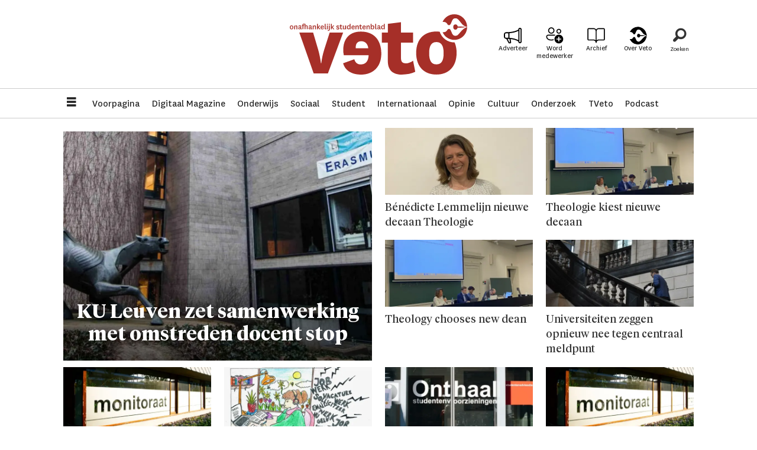

--- FILE ---
content_type: text/html; charset=UTF-8
request_url: https://www.veto.be/tag/tijs%20keukeleire
body_size: 52324
content:
<!DOCTYPE html>
<html lang="nl-BE" dir="ltr" class="resp_fonts" data-hostpath="tag&#x2F;tijs keukeleire">
    <head>

                
                <script type="module">
                    import { ClientAPI } from '/view-resources/baseview/public/common/ClientAPI/index.js?v=1768293024-L4';
                    window.labClientAPI = new ClientAPI({
                        pageData: {
                            url: 'https://www.veto.be/tag',
                            pageType: 'front',
                            pageId: '100005',
                            section: '',
                            title: '',
                            seotitle: 'Tag: tijs keukeleire',
                            sometitle: 'veto - tag',
                            description: '',
                            seodescription: '',
                            somedescription: '',
                            device: 'desktop',
                            cmsVersion: '4.2.15',
                            contentLanguage: 'nl-BE',
                            published: '',
                            tags: [],
                            bylines: [],
                            site: {
                                domain: 'https://www.veto.be',
                                id: '2',
                                alias: 'veto'
                            }
                            // Todo: Add paywall info ...
                        },
                        debug: false
                    });
                </script>

                <title>Tag: tijs keukeleire</title>
                <meta name="title" content="Tag: tijs keukeleire">
                <meta name="description" content="">
                <meta http-equiv="Content-Type" content="text/html; charset=utf-8">
                <link rel="canonical" href="https://www.veto.be/tag/tijs keukeleire">
                <meta name="viewport" content="width=device-width, initial-scale=1">
                
                <meta property="og:type" content="frontpage">
                <meta property="og:title" content="veto - tag">
                <meta property="og:description" content="">

                
                <script async src="https://pagead2.googlesyndication.com/pagead/js/adsbygoogle.js?client=ca-pub-9273155564102710" crossorigin="anonymous"></script>
                
                
                <meta property="og:image" content="/view-resources/dachser2/public/veto/logo_mailmojo.png">
                <meta property="og:image:width" content="150">
                
                <meta property="og:url" content="https://www.veto.be/tag/tijs keukeleire">
                        <link type="image/png" rel="icon" sizes="32x32" href="/view-resources/dachser2/public/veto/favicon-32x32.png">
                        <link type="image/png" rel="icon" sizes="96x96" href="/view-resources/dachser2/public/veto/favicon-96x96.png">
                        <link type="image/png" rel="apple-touch-icon" sizes="120x120" href="/view-resources/dachser2/public/veto/favicon-120x120.png">
                        <link type="image/png" rel="apple-touch-icon" sizes="180x180" href="/view-resources/dachser2/public/veto/favicon-180x180.png">
                    
                <link rel="stylesheet" href="/view-resources/view/css/grid.css?v=1768293024-L4">
                <link rel="stylesheet" href="/view-resources/view/css/main.css?v=1768293024-L4">
                <link rel="stylesheet" href="/view-resources/view/css/colors.css?v=1768293024-L4">
                <link rel="stylesheet" href="/view-resources/view/css/print.css?v=1768293024-L4" media="print">
                <link rel="stylesheet" href="/view-resources/view/css/foundation-icons/foundation-icons.css?v=1768293024-L4">
                <link rel="stylesheet" href="/view-resources/view/css/site/veto.css?v=1768293024-L4">
                <style data-key="background_colors">
                    .bg-primary {background-color: rgba(166,47,40,1);color: #fff;}.bg-secondary {background-color: rgba(0,0,0,1);color: #fff;}.bg-tertiary {background-color: rgba(255,255,255,1);}.bg-quaternary {background-color: rgba(248,234,234,1);}@media (max-width: 1023px) { .color_mobile_bg-primary {background-color: rgba(166,47,40,1);color: #fff;}}@media (max-width: 1023px) { .color_mobile_bg-secondary {background-color: rgba(0,0,0,1);color: #fff;}}@media (max-width: 1023px) { .color_mobile_bg-tertiary {background-color: rgba(255,255,255,1);}}@media (max-width: 1023px) { .color_mobile_bg-quaternary {background-color: rgba(248,234,234,1);}}
                </style>
                <style data-key="background_colors_opacity">
                    .bg-primary.op-bg_20 {background-color: rgba(166, 47, 40, 0.2);color: #fff;}.bg-primary.op-bg_40 {background-color: rgba(166, 47, 40, 0.4);color: #fff;}.bg-primary.op-bg_60 {background-color: rgba(166, 47, 40, 0.6);color: #fff;}.bg-primary.op-bg_80 {background-color: rgba(166, 47, 40, 0.8);color: #fff;}.bg-secondary.op-bg_20 {background-color: rgba(0, 0, 0, 0.2);color: #fff;}.bg-secondary.op-bg_40 {background-color: rgba(0, 0, 0, 0.4);color: #fff;}.bg-secondary.op-bg_60 {background-color: rgba(0, 0, 0, 0.6);color: #fff;}.bg-secondary.op-bg_80 {background-color: rgba(0, 0, 0, 0.8);color: #fff;}.bg-tertiary.op-bg_20 {background-color: rgba(255, 255, 255, 0.2);}.bg-tertiary.op-bg_40 {background-color: rgba(255, 255, 255, 0.4);}.bg-tertiary.op-bg_60 {background-color: rgba(255, 255, 255, 0.6);}.bg-tertiary.op-bg_80 {background-color: rgba(255, 255, 255, 0.8);}.bg-quaternary.op-bg_20 {background-color: rgba(248, 234, 234, 0.2);}.bg-quaternary.op-bg_40 {background-color: rgba(248, 234, 234, 0.4);}.bg-quaternary.op-bg_60 {background-color: rgba(248, 234, 234, 0.6);}.bg-quaternary.op-bg_80 {background-color: rgba(248, 234, 234, 0.8);}@media (max-width: 1023px) { .color_mobile_bg-primary.op-bg_20 {background-color: rgba(166, 47, 40, 0.2);color: #fff;}}@media (max-width: 1023px) { .color_mobile_bg-primary.op-bg_40 {background-color: rgba(166, 47, 40, 0.4);color: #fff;}}@media (max-width: 1023px) { .color_mobile_bg-primary.op-bg_60 {background-color: rgba(166, 47, 40, 0.6);color: #fff;}}@media (max-width: 1023px) { .color_mobile_bg-primary.op-bg_80 {background-color: rgba(166, 47, 40, 0.8);color: #fff;}}@media (max-width: 1023px) { .color_mobile_bg-secondary.op-bg_20 {background-color: rgba(0, 0, 0, 0.2);color: #fff;}}@media (max-width: 1023px) { .color_mobile_bg-secondary.op-bg_40 {background-color: rgba(0, 0, 0, 0.4);color: #fff;}}@media (max-width: 1023px) { .color_mobile_bg-secondary.op-bg_60 {background-color: rgba(0, 0, 0, 0.6);color: #fff;}}@media (max-width: 1023px) { .color_mobile_bg-secondary.op-bg_80 {background-color: rgba(0, 0, 0, 0.8);color: #fff;}}@media (max-width: 1023px) { .color_mobile_bg-tertiary.op-bg_20 {background-color: rgba(255, 255, 255, 0.2);}}@media (max-width: 1023px) { .color_mobile_bg-tertiary.op-bg_40 {background-color: rgba(255, 255, 255, 0.4);}}@media (max-width: 1023px) { .color_mobile_bg-tertiary.op-bg_60 {background-color: rgba(255, 255, 255, 0.6);}}@media (max-width: 1023px) { .color_mobile_bg-tertiary.op-bg_80 {background-color: rgba(255, 255, 255, 0.8);}}@media (max-width: 1023px) { .color_mobile_bg-quaternary.op-bg_20 {background-color: rgba(248, 234, 234, 0.2);}}@media (max-width: 1023px) { .color_mobile_bg-quaternary.op-bg_40 {background-color: rgba(248, 234, 234, 0.4);}}@media (max-width: 1023px) { .color_mobile_bg-quaternary.op-bg_60 {background-color: rgba(248, 234, 234, 0.6);}}@media (max-width: 1023px) { .color_mobile_bg-quaternary.op-bg_80 {background-color: rgba(248, 234, 234, 0.8);}}
                </style>
                <style data-key="border_colors">
                    .border-bg-primary {border-color: rgba(166,47,40,1) !important;}.border-bg-secondary {border-color: rgba(0,0,0,1) !important;}.border-bg-tertiary {border-color: rgba(255,255,255,1) !important;}.border-bg-quaternary {border-color: rgba(248,234,234,1) !important;}@media (max-width: 1023px) { .mobile_border-bg-primary {border-color: rgba(166,47,40,1) !important;}}@media (max-width: 1023px) { .mobile_border-bg-secondary {border-color: rgba(0,0,0,1) !important;}}@media (max-width: 1023px) { .mobile_border-bg-tertiary {border-color: rgba(255,255,255,1) !important;}}@media (max-width: 1023px) { .mobile_border-bg-quaternary {border-color: rgba(248,234,234,1) !important;}}
                </style>
                <style data-key="font_colors">
                    .primary {color: rgba(0,0,0,1) !important;}.secondary {color: rgba(255,255,255,1) !important;}.tertiary {color: rgba(166,47,40,1) !important;}.quaternary {color: rgba(193,109,105,1) !important;}@media (max-width: 1023px) { .color_mobile_primary {color: rgba(0,0,0,1) !important;}}@media (max-width: 1023px) { .color_mobile_secondary {color: rgba(255,255,255,1) !important;}}@media (max-width: 1023px) { .color_mobile_tertiary {color: rgba(166,47,40,1) !important;}}@media (max-width: 1023px) { .color_mobile_quaternary {color: rgba(193,109,105,1) !important;}}
                </style>
                <style data-key="image_gradient">
                    .image-gradient-bg-primary .img:after {background-image: linear-gradient(to bottom, transparent 50%, rgba(166,47,40,1));content: "";position: absolute;top: 0;left: 0;right: 0;bottom: 0;pointer-events: none;}.image-gradient-bg-secondary .img:after {background-image: linear-gradient(to bottom, transparent 50%, rgba(0,0,0,1));content: "";position: absolute;top: 0;left: 0;right: 0;bottom: 0;pointer-events: none;}.image-gradient-bg-tertiary .img:after {background-image: linear-gradient(to bottom, transparent 50%, rgba(255,255,255,1));content: "";position: absolute;top: 0;left: 0;right: 0;bottom: 0;pointer-events: none;}.image-gradient-bg-quaternary .img:after {background-image: linear-gradient(to bottom, transparent 50%, rgba(248,234,234,1));content: "";position: absolute;top: 0;left: 0;right: 0;bottom: 0;pointer-events: none;}@media (max-width: 1023px) { .color_mobile_image-gradient-bg-primary .img:after {background-image: linear-gradient(to bottom, transparent 50%, rgba(166,47,40,1));content: "";position: absolute;top: 0;left: 0;right: 0;bottom: 0;pointer-events: none;}}@media (max-width: 1023px) { .color_mobile_image-gradient-bg-secondary .img:after {background-image: linear-gradient(to bottom, transparent 50%, rgba(0,0,0,1));content: "";position: absolute;top: 0;left: 0;right: 0;bottom: 0;pointer-events: none;}}@media (max-width: 1023px) { .color_mobile_image-gradient-bg-tertiary .img:after {background-image: linear-gradient(to bottom, transparent 50%, rgba(255,255,255,1));content: "";position: absolute;top: 0;left: 0;right: 0;bottom: 0;pointer-events: none;}}@media (max-width: 1023px) { .color_mobile_image-gradient-bg-quaternary .img:after {background-image: linear-gradient(to bottom, transparent 50%, rgba(248,234,234,1));content: "";position: absolute;top: 0;left: 0;right: 0;bottom: 0;pointer-events: none;}}.image-gradient-bg-primary.image-gradient-left .img:after {background-image: linear-gradient(to left, transparent 50%, rgba(166,47,40,1));}.image-gradient-bg-secondary.image-gradient-left .img:after {background-image: linear-gradient(to left, transparent 50%, rgba(0,0,0,1));}.image-gradient-bg-tertiary.image-gradient-left .img:after {background-image: linear-gradient(to left, transparent 50%, rgba(255,255,255,1));}.image-gradient-bg-quaternary.image-gradient-left .img:after {background-image: linear-gradient(to left, transparent 50%, rgba(248,234,234,1));}@media (max-width: 1023px) { .color_mobile_image-gradient-bg-primary.image-gradient-left .img:after {background-image: linear-gradient(to left, transparent 50%, rgba(166,47,40,1));}}@media (max-width: 1023px) { .color_mobile_image-gradient-bg-secondary.image-gradient-left .img:after {background-image: linear-gradient(to left, transparent 50%, rgba(0,0,0,1));}}@media (max-width: 1023px) { .color_mobile_image-gradient-bg-tertiary.image-gradient-left .img:after {background-image: linear-gradient(to left, transparent 50%, rgba(255,255,255,1));}}@media (max-width: 1023px) { .color_mobile_image-gradient-bg-quaternary.image-gradient-left .img:after {background-image: linear-gradient(to left, transparent 50%, rgba(248,234,234,1));}}.image-gradient-bg-primary.image-gradient-right .img:after {background-image: linear-gradient(to right, transparent 50%, rgba(166,47,40,1));}.image-gradient-bg-secondary.image-gradient-right .img:after {background-image: linear-gradient(to right, transparent 50%, rgba(0,0,0,1));}.image-gradient-bg-tertiary.image-gradient-right .img:after {background-image: linear-gradient(to right, transparent 50%, rgba(255,255,255,1));}.image-gradient-bg-quaternary.image-gradient-right .img:after {background-image: linear-gradient(to right, transparent 50%, rgba(248,234,234,1));}@media (max-width: 1023px) { .color_mobile_image-gradient-bg-primary.image-gradient-right .img:after {background-image: linear-gradient(to right, transparent 50%, rgba(166,47,40,1));}}@media (max-width: 1023px) { .color_mobile_image-gradient-bg-secondary.image-gradient-right .img:after {background-image: linear-gradient(to right, transparent 50%, rgba(0,0,0,1));}}@media (max-width: 1023px) { .color_mobile_image-gradient-bg-tertiary.image-gradient-right .img:after {background-image: linear-gradient(to right, transparent 50%, rgba(255,255,255,1));}}@media (max-width: 1023px) { .color_mobile_image-gradient-bg-quaternary.image-gradient-right .img:after {background-image: linear-gradient(to right, transparent 50%, rgba(248,234,234,1));}}.image-gradient-bg-primary.image-gradient-top .img:after {background-image: linear-gradient(to top, transparent 50%, rgba(166,47,40,1));}.image-gradient-bg-secondary.image-gradient-top .img:after {background-image: linear-gradient(to top, transparent 50%, rgba(0,0,0,1));}.image-gradient-bg-tertiary.image-gradient-top .img:after {background-image: linear-gradient(to top, transparent 50%, rgba(255,255,255,1));}.image-gradient-bg-quaternary.image-gradient-top .img:after {background-image: linear-gradient(to top, transparent 50%, rgba(248,234,234,1));}@media (max-width: 1023px) { .color_mobile_image-gradient-bg-primary.image-gradient-top .img:after {background-image: linear-gradient(to top, transparent 50%, rgba(166,47,40,1));}}@media (max-width: 1023px) { .color_mobile_image-gradient-bg-secondary.image-gradient-top .img:after {background-image: linear-gradient(to top, transparent 50%, rgba(0,0,0,1));}}@media (max-width: 1023px) { .color_mobile_image-gradient-bg-tertiary.image-gradient-top .img:after {background-image: linear-gradient(to top, transparent 50%, rgba(255,255,255,1));}}@media (max-width: 1023px) { .color_mobile_image-gradient-bg-quaternary.image-gradient-top .img:after {background-image: linear-gradient(to top, transparent 50%, rgba(248,234,234,1));}}
                </style>
                <style data-key="custom_css_variables">
                :root {
                    --lab_page_width: 1088px;
                    --lab_columns_gutter: 11px;
                    --space-top: ;
                    --space-top-adnuntiusAd: 120;
                }

                @media(max-width: 767px) {
                    :root {
                        --lab_columns_gutter: 10px;
                    }
                }

                @media(min-width: 767px) {
                    :root {
                    }
                }
                </style>
<script src="/view-resources/public/common/JWTCookie.js?v=1768293024-L4"></script>
<script src="/view-resources/public/common/Paywall.js?v=1768293024-L4"></script>
                <script>
                window.Dac = window.Dac || {};
                (function () {
                    if (navigator) {
                        window.Dac.clientData = {
                            language: navigator.language,
                            userAgent: navigator.userAgent,
                            innerWidth: window.innerWidth,
                            innerHeight: window.innerHeight,
                            deviceByMediaQuery: getDeviceByMediaQuery(),
                            labDevice: 'desktop', // Device from labrador
                            device: 'desktop', // Device from varnish
                            paywall: {
                                isAuthenticated: isPaywallAuthenticated(),
                                toggleAuthenticatedContent: toggleAuthenticatedContent,
                                requiredProducts: [],
                            },
                            page: {
                                id: '100005',
                                extId: ''
                            },
                            siteAlias: 'veto',
                            debug: window.location.href.includes('debug=1')
                        };
                        function getDeviceByMediaQuery() {
                            if (window.matchMedia('(max-width: 767px)').matches) return 'mobile';
                            if (window.matchMedia('(max-width: 1023px)').matches) return 'tablet';
                            return 'desktop';
                        }

                        function isPaywallAuthenticated() {
                            if (window.Dac && window.Dac.JWTCookie) {
                                var JWTCookie = new Dac.JWTCookie({ debug: false });
                                return JWTCookie.isAuthenticated();
                            }
                            return false;
                        }

                        function toggleAuthenticatedContent(settings) {
                            if (!window.Dac || !window.Dac.Paywall) {
                                return;
                            }
                            var Paywall = new Dac.Paywall();
                            var updateDOM = Paywall.updateDOM;

                            if(settings && settings.displayUserName) {
                                var userName = Paywall.getUserName().then((userName) => {
                                    updateDOM(userName !== false, userName, settings.optionalGreetingText);
                                });
                            } else {
                                updateDOM(window.Dac.clientData.paywall.isAuthenticated);
                            }
                        }
                    }
                }());
                </script>

                    <script type="module" src="/view-resources/baseview/public/common/baseview/moduleHandlers.js?v=1768293024-L4" data-cookieconsent="ignore"></script>
<!-- Global site tag (gtag.js) - Google Analytics -->
<script async src="https://www.googletagmanager.com/gtag/js?id=G-9CPHT9VXSJ"></script>
<script>
    window.dataLayer = window.dataLayer || [];
    function gtag(){dataLayer.push(arguments);}
    gtag('js', new Date());
    gtag('config', 'G-9CPHT9VXSJ');
</script>
                            <script src="https://cdn.adnuntius.com/adn.js" data-cookieconsent="ignore"></script>
                                <script>
                                    window.adn = window.adn || {};
                                    var adUnits = [];
                                    var handleAsTablet = (Dac.clientData.device === 'tablet' || Dac.clientData.innerWidth < 1316);

                                    if (!(handleAsTablet && 'true' === 'true')) {
                                        adUnits.push({ auId: '000000000020536f', auW: 300, auH: 300  });
                                    }
                                    if (!(handleAsTablet && 'true' === 'true')) {
                                        adUnits.push({ auId: '2b34b6', auW: 300, auH: 850  });
                                    }
                                    if (!(handleAsTablet && '' === 'true')) {
                                        adUnits.push({ auId: '000000000020536c', auW: 1180, auH: 146  });
                                    }
                                    if (!(handleAsTablet && '' === 'true')) {
                                        adUnits.push({ auId: '0000000000205369', auW: 1180, auH: 320  });
                                    }
                                    if (!(handleAsTablet && 'true' === 'true')) {
                                        adUnits.push({ auId: '000000000020536e', auW: 300, auH: 850  });
                                    }
                                    if (!(handleAsTablet && 'true' === 'true')) {
                                        adUnits.push({ auId: '0000000000205371', auW: 300, auH: 150  });
                                    }

                                    var adn_kv = adn_kv || [];
                                    adn_kv.push({ "tags": [ "veto - tag"] });

                                    const adnRequest = {
                                        requestTiming: 'onReady',
                                        adUnits: adUnits,
                                        kv: adn_kv
                                    };



                                    adn.request(adnRequest);
                                </script>
                <style id="dachser-vieweditor-styles">
                    body { font-family: "National"; font-weight: normal; font-style: normal; }
                    .articleHeader .headline { font-family: "Tiempos Headline"; font-weight: 300; font-style: normal; }
                    article.column .content .headline { font-family: "Tiempos Headline"; font-weight: normal; font-style: normal; }
                    .bodytext { font-family: "Tiempos Text"; font-weight: normal; font-style: normal; }
                    article.column .content .subtitle { font-family: "Tiempos Text"; font-weight: normal; font-style: normal; }
                    .bodytext > h2, .bodytext > h3 { font-family: "National"; font-weight: 700; font-style: normal; }
                    .articleHeader .subtitle { font-family: "Tiempos Headline"; font-weight: normal; font-style: normal; }
                    .byline { font-family: "National"; font-weight: normal; font-style: normal; }
                    .font-National { font-family: "National" !important; }
                    .font-National.font-weight-normal { font-weight: normal !important; }
                    .font-National.font-weight-bold { font-weight: 700 !important; }
                    .font-National.font-weight-black { font-weight: 900 !important; }
                    .font-TiemposHeadline { font-family: "Tiempos Headline" !important; }
                    .font-TiemposHeadline.font-weight-light { font-weight: 300 !important; }
                    .font-TiemposHeadline.font-weight-normal { font-weight: normal !important; }
                    .font-TiemposHeadline.font-weight-bold { font-weight: 700 !important; }
                    .font-TiemposHeadline.font-weight-black { font-weight: 900 !important; }
                    .font-TiemposText { font-family: "Tiempos Text" !important; }
                    .font-TiemposText.font-weight-normal { font-weight: normal !important; }
                    .font-TiemposText.font-weight-bold { font-weight: 700 !important; }
                </style>
                <style id="css_variables"></style>
                <script>
                    window.dachserData = {
                        _data: {},
                        _instances: {},
                        get: function(key) {
                            return dachserData._data[key] || null;
                        },
                        set: function(key, value) {
                            dachserData._data[key] = value;
                        },
                        push: function(key, value) {
                            if (!dachserData._data[key]) {
                                dachserData._data[key] = [];
                            }
                            dachserData._data[key].push(value);
                        },
                        setInstance: function(key, identifier, instance) {
                            if (!dachserData._instances[key]) {
                                dachserData._instances[key] = {};
                            }
                            dachserData._instances[key][identifier] = instance;
                        },
                        getInstance: function(key, identifier) {
                            return dachserData._instances[key] ? dachserData._instances[key][identifier] || null : null;
                        },
                        reflow: () => {}
                    };
                </script>
                

                <script type="application/ld+json">
                [{"@context":"http://schema.org","@type":"WebSite","name":"Veto","url":"https://www.veto.be"},{"@context":"https://schema.org","@type":"WebPage","name":"Tag: tijs keukeleire","description":""}]
                </script>                
                
                
                



<script>
var k5aMeta = { "title": "Tag: tijs keukeleire", "teasertitle": "", "kicker": "", "url": "https://www.veto.be/tag/tijs keukeleire", "login": (Dac.clientData.paywall.isAuthenticated ? 1 : 0), "subscriber": (Dac.clientData.paywall.isAuthenticated ? 1 : 0), "subscriberId": (Dac.clientData.subscriberId ? `"${ Dac.clientData.subscriberId }"` : "") };
</script>
                <script src="//cl.k5a.io/6156b8c81b4d741e051f44c2.js" async></script>

        
    </head>
    <body class="l4 front site_veto"
        
        >

        
        <script>
        document.addEventListener("DOMContentLoaded", (event) => {
            setScrollbarWidth();
            window.addEventListener('resize', setScrollbarWidth);
        });
        function setScrollbarWidth() {
            const root = document.querySelector(':root');
            const width = (window.innerWidth - document.body.offsetWidth < 21) ? window.innerWidth - document.body.offsetWidth : 15;
            root.style.setProperty('--lab-scrollbar-width', `${ width }px`);
        }
        </script>

        
        <a href="#main" class="skip-link">Jump to main content</a>

        <header class="pageElement pageHeader">
    <div class="section topline fixed">
    <div class="row grid-align-center">
    <div class="hamburger to-be-expanded dac-hidden-desktop-up" data-id="pageElements-4">
    <div class="positionRelative">
        <span class="hamburger-button hamburger-expander ">
            <button class="burger-btn" aria-label="Menu openen" aria-expanded="false" aria-controls="hamburger-container" aria-haspopup="menu">
                    <i class="open fi-list"></i>
                    <i class="close fi-x"></i>
            </button>
        </span>
    </div>

        <div class="hamburger-container" id="hamburger-container">
            <div class="row">
                <p class="text hamburger-heading">Menu</p>
<nav class="navigation mainMenu">
	<ul class="menu-list">
			<li class="first-list-item ">
				<a href="https://www.veto.be/" target="_self">Voorpagina</a>
			</li>
			<li class="first-list-item ">
				<a href="/digitaal-magazine" target="_self">Digitaal Magazine</a>
			</li>
			<li class="first-list-item ">
				<a href="/tag/onderwijs" target="_self">Onderwijs</a>
			</li>
			<li class="first-list-item ">
				<a href="/tag/sociaal" target="_self">Sociaal</a>
			</li>
			<li class="first-list-item ">
				<a href="/tag/student" target="_self">Student</a>
			</li>
			<li class="first-list-item ">
				<a href="/tag/internationaal" target="_self">Internationaal</a>
			</li>
			<li class="first-list-item ">
				<a href="/tag/opinie" target="_self">Opinie</a>
			</li>
			<li class="first-list-item ">
				<a href="/tag/cultuur" target="_self">Cultuur</a>
			</li>
			<li class="first-list-item ">
				<a href="/tag/onderzoek" target="_self">Onderzoek</a>
			</li>
			<li class="first-list-item ">
				<a href="/tag/video" target="_self">TVeto</a>
			</li>
			<li class="first-list-item selected dac-hidden-desktop-up dac-hidden-desktop-down">
				<a href="/tag/ku%20leugen" target="_self">Satire</a>
			</li>
			<li class="first-list-item dac-hidden-desktop-up dac-hidden-desktop-down">
				<a href="/tag/english" target="_self">English</a>
			</li>
			<li class="first-list-item dac-hidden-desktop-up dac-hidden-desktop-down">
				<a href="/tag/beeld" target="_self">Beeld</a>
			</li>
			<li class="first-list-item dac-hidden-desktop-up dac-hidden-desktop-down">
				<a href="tag/puzzel" target="_self">Puzzel</a>
			</li>
			<li class="first-list-item ">
				<a href="/tag/podcast" target="_self">Podcast</a>
			</li>
	</ul>
</nav>



	<script>
		(function () {
			const menuLinks = document.querySelectorAll(`nav.mainMenu ul li a`);
			for (let i = 0; i < menuLinks.length; i++) {
				const link = menuLinks[i].pathname;
				if (link === window.location.pathname) {
					menuLinks[i].parentElement.classList.add('lab-link-active');
				} else {
					menuLinks[i].parentElement.classList.remove('lab-link-active');
				}
			}
		})();
	</script>

<nav class="navigation topBarMenu">
	<ul class="menu-list">
			<li class="first-list-item ad">
				<a href="/adverteer" target="_self">Adverteer</a>
			</li>
			<li class="first-list-item plus mobile-btn">
				<a href="/meewerken-bij-veto" target="_self">Word medewerker</a>
			</li>
			<li class="first-list-item book">
				<a href="/archief" target="_self">Archief</a>
			</li>
			<li class="first-list-item pen">
				<a href="https://www.veto.be/over-veto" target="_self">Over Veto</a>
			</li>
	</ul>
</nav>



	<script>
		(function () {
			const menuLinks = document.querySelectorAll(`nav.topBarMenu ul li a`);
			for (let i = 0; i < menuLinks.length; i++) {
				const link = menuLinks[i].pathname;
				if (link === window.location.pathname) {
					menuLinks[i].parentElement.classList.add('lab-link-active');
				} else {
					menuLinks[i].parentElement.classList.remove('lab-link-active');
				}
			}
		})();
	</script>


            </div>
        </div>
</div>

<script>
    (function(){
        const burgerButton = document.querySelector('[data-id="pageElements-4"] .burger-btn');
        const dropdownCloseSection = document.querySelector('[data-id="pageElements-4"] .dropdown-close-section');

        function toggleDropdown() {
            // Toggle the expanded class and aria-expanded attribute
            document.querySelector('[data-id="pageElements-4"].hamburger.to-be-expanded').classList.toggle('expanded');
            burgerButton.setAttribute('aria-expanded', burgerButton.getAttribute('aria-expanded') === 'true' ? 'false' : 'true');
            burgerButton.setAttribute('aria-label', burgerButton.getAttribute('aria-expanded') === 'true' ? 'Menu sluiten' : 'Menu openen');

            // This doesn't seem to do anything? But there's styling dependent on it some places
            document.body.classList.toggle('hamburger-expanded');
        }

        // Called via the eventlistener - if the key is Escape, toggle the dropdown and remove the eventlistener
        function closeDropdown(e) {
            if(e.key === 'Escape') {
                toggleDropdown();
                // Set the focus back on the button when clicking escape, so the user can continue tabbing down
                // the page in a natural flow
                document.querySelector('[data-id="pageElements-4"] .burger-btn').focus();
                window.removeEventListener('keydown', closeDropdown);
            }
        }

        if(burgerButton) {
            burgerButton.addEventListener('click', function(e) {
                e.preventDefault();
                toggleDropdown();

                // If the menu gets expanded, add the eventlistener that will close it on pressing Escape
                // else, remove the eventlistener otherwise it will continue to listen for escape even if the menu is closed.
                if(document.querySelector('[data-id="pageElements-4"] .burger-btn').getAttribute('aria-expanded') === 'true') {
                    window.addEventListener('keydown', closeDropdown);
                } else {
                    window.removeEventListener('keydown', closeDropdown);
                }
            })
        }
        if (dropdownCloseSection) {
            dropdownCloseSection.addEventListener('click', function(e) {
                e.preventDefault();
                toggleDropdown();
            });
        }

        document.querySelectorAll('.hamburger .hamburger-expander, .hamburger .hamburger-container, .stop-propagation').forEach(function (element) {
            element.addEventListener('click', function (e) {
                e.stopPropagation();
            });
        });
    }());
</script>
<figure class="logo">
    <a href=" //veto.be" aria-label="Ga naar de startpagina">
        <img src="/view-resources/dachser2/public/veto/logo.svg"
            alt="Ga naar de startpagina. Logo, veto.no"
            width="300"
            >
    </a>
</figure>
<div class="row grid-justify-end">
<nav class="navigation topBarMenu">
	<ul class="menu-list">
			<li class="first-list-item ad">
				<a href="/adverteer" target="_self">Adverteer</a>
			</li>
			<li class="first-list-item plus mobile-btn">
				<a href="/meewerken-bij-veto" target="_self">Word medewerker</a>
			</li>
			<li class="first-list-item book">
				<a href="/archief" target="_self">Archief</a>
			</li>
			<li class="first-list-item pen">
				<a href="https://www.veto.be/over-veto" target="_self">Over Veto</a>
			</li>
	</ul>
</nav>



	<script>
		(function () {
			const menuLinks = document.querySelectorAll(`nav.topBarMenu ul li a`);
			for (let i = 0; i < menuLinks.length; i++) {
				const link = menuLinks[i].pathname;
				if (link === window.location.pathname) {
					menuLinks[i].parentElement.classList.add('lab-link-active');
				} else {
					menuLinks[i].parentElement.classList.remove('lab-link-active');
				}
			}
		})();
	</script>

<div data-id="pageElements-12" class="search to-be-expanded">

        <button class="search-button search-expander" aria-label="Zoeken"  aria-expanded="false" aria-controls="search-input-12" >
                <i class="open fi-magnifying-glass"></i>
                <i class="close fi-x"></i>
        </button>

    <form class="search-container" action="/cse" method="get" role="search">
        <label for="search-input-12" class="visuallyhidden">Zoeken</label>
        <input type="text" id="search-input-12" name="q" placeholder="Zoeken...">
    </form>
</div>

        <script>
            // Do the check for the search button inside the if statement, so we don't set a global const if there are multiple search buttons
            if (document.querySelector('[data-id="pageElements-12"] .search-button')) {
                // Now we can set a const that is only available inside the if scope
                const searchButton = document.querySelector('[data-id="pageElements-12"] .search-button');
                searchButton.addEventListener('click', (event) => {
                    event.preventDefault();
                    event.stopPropagation();

                    // Toggle the expanded class on the search button and set the aria-expanded attribute.
                    searchButton.parentElement.classList.toggle('expanded');
                    searchButton.setAttribute('aria-expanded', searchButton.getAttribute('aria-expanded') === 'true' ? 'false' : 'true');
                    searchButton.setAttribute('aria-label', searchButton.getAttribute('aria-expanded') === 'true' ? 'Zoeken sluiten' : 'Open zoeken');

                    // Set focus to the input. 
                    // This might be dodgy due to moving focus automatically, but we'll keep it in for now.
                    if (searchButton.getAttribute('aria-expanded') === 'true') {
                        document.getElementById('search-input-12').focus();
                    }
                }, false);
            }

            if (document.getElementById('bonusButton')) {
                document.getElementById('bonusButton').addEventListener('click', (event) => {
                    document.querySelector('[data-id="pageElements-12"] .search-container').submit();
                }, false);
            }

            /*
                There should probably be some sort of sorting of the elements, so that if the search button is to the right,
                the tab order should be the input before the button.
                This is a job for future me.
            */
        </script>

</div>

</div>

</div>
<div class="section mainline">
    <div class="row">
    <div class="hamburger to-be-expanded dac-hidden-desktop-down" data-id="pageElements-15">
    <div class="positionRelative">
        <span class="hamburger-button hamburger-expander ">
            <button class="burger-btn" aria-label="Menu openen" aria-expanded="false" aria-controls="hamburger-container" aria-haspopup="menu">
                    <i class="open fi-list"></i>
                    <i class="close fi-x"></i>
            </button>
        </span>
            <div class="hamburger-container" id="hamburger-container">        
                <p class="text hamburger-heading">Menu</p>
<nav class="navigation mainMenu">
	<ul class="menu-list">
			<li class="first-list-item ">
				<a href="https://www.veto.be/" target="_self">Voorpagina</a>
			</li>
			<li class="first-list-item ">
				<a href="/digitaal-magazine" target="_self">Digitaal Magazine</a>
			</li>
			<li class="first-list-item ">
				<a href="/tag/onderwijs" target="_self">Onderwijs</a>
			</li>
			<li class="first-list-item ">
				<a href="/tag/sociaal" target="_self">Sociaal</a>
			</li>
			<li class="first-list-item ">
				<a href="/tag/student" target="_self">Student</a>
			</li>
			<li class="first-list-item ">
				<a href="/tag/internationaal" target="_self">Internationaal</a>
			</li>
			<li class="first-list-item ">
				<a href="/tag/opinie" target="_self">Opinie</a>
			</li>
			<li class="first-list-item ">
				<a href="/tag/cultuur" target="_self">Cultuur</a>
			</li>
			<li class="first-list-item ">
				<a href="/tag/onderzoek" target="_self">Onderzoek</a>
			</li>
			<li class="first-list-item ">
				<a href="/tag/video" target="_self">TVeto</a>
			</li>
			<li class="first-list-item selected dac-hidden-desktop-up dac-hidden-desktop-down">
				<a href="/tag/ku%20leugen" target="_self">Satire</a>
			</li>
			<li class="first-list-item dac-hidden-desktop-up dac-hidden-desktop-down">
				<a href="/tag/english" target="_self">English</a>
			</li>
			<li class="first-list-item dac-hidden-desktop-up dac-hidden-desktop-down">
				<a href="/tag/beeld" target="_self">Beeld</a>
			</li>
			<li class="first-list-item dac-hidden-desktop-up dac-hidden-desktop-down">
				<a href="tag/puzzel" target="_self">Puzzel</a>
			</li>
			<li class="first-list-item ">
				<a href="/tag/podcast" target="_self">Podcast</a>
			</li>
	</ul>
</nav>



	<script>
		(function () {
			const menuLinks = document.querySelectorAll(`nav.mainMenu ul li a`);
			for (let i = 0; i < menuLinks.length; i++) {
				const link = menuLinks[i].pathname;
				if (link === window.location.pathname) {
					menuLinks[i].parentElement.classList.add('lab-link-active');
				} else {
					menuLinks[i].parentElement.classList.remove('lab-link-active');
				}
			}
		})();
	</script>

<nav class="navigation topBarMenu">
	<ul class="menu-list">
			<li class="first-list-item ad">
				<a href="/adverteer" target="_self">Adverteer</a>
			</li>
			<li class="first-list-item plus mobile-btn">
				<a href="/meewerken-bij-veto" target="_self">Word medewerker</a>
			</li>
			<li class="first-list-item book">
				<a href="/archief" target="_self">Archief</a>
			</li>
			<li class="first-list-item pen">
				<a href="https://www.veto.be/over-veto" target="_self">Over Veto</a>
			</li>
	</ul>
</nav>



	<script>
		(function () {
			const menuLinks = document.querySelectorAll(`nav.topBarMenu ul li a`);
			for (let i = 0; i < menuLinks.length; i++) {
				const link = menuLinks[i].pathname;
				if (link === window.location.pathname) {
					menuLinks[i].parentElement.classList.add('lab-link-active');
				} else {
					menuLinks[i].parentElement.classList.remove('lab-link-active');
				}
			}
		})();
	</script>


            </div>
    </div>

</div>

<script>
    (function(){
        const burgerButton = document.querySelector('[data-id="pageElements-15"] .burger-btn');
        const dropdownCloseSection = document.querySelector('[data-id="pageElements-15"] .dropdown-close-section');

        function toggleDropdown() {
            // Toggle the expanded class and aria-expanded attribute
            document.querySelector('[data-id="pageElements-15"].hamburger.to-be-expanded').classList.toggle('expanded');
            burgerButton.setAttribute('aria-expanded', burgerButton.getAttribute('aria-expanded') === 'true' ? 'false' : 'true');
            burgerButton.setAttribute('aria-label', burgerButton.getAttribute('aria-expanded') === 'true' ? 'Menu sluiten' : 'Menu openen');

            // This doesn't seem to do anything? But there's styling dependent on it some places
            document.body.classList.toggle('hamburger-expanded');
        }

        // Called via the eventlistener - if the key is Escape, toggle the dropdown and remove the eventlistener
        function closeDropdown(e) {
            if(e.key === 'Escape') {
                toggleDropdown();
                // Set the focus back on the button when clicking escape, so the user can continue tabbing down
                // the page in a natural flow
                document.querySelector('[data-id="pageElements-15"] .burger-btn').focus();
                window.removeEventListener('keydown', closeDropdown);
            }
        }

        if(burgerButton) {
            burgerButton.addEventListener('click', function(e) {
                e.preventDefault();
                toggleDropdown();

                // If the menu gets expanded, add the eventlistener that will close it on pressing Escape
                // else, remove the eventlistener otherwise it will continue to listen for escape even if the menu is closed.
                if(document.querySelector('[data-id="pageElements-15"] .burger-btn').getAttribute('aria-expanded') === 'true') {
                    window.addEventListener('keydown', closeDropdown);
                } else {
                    window.removeEventListener('keydown', closeDropdown);
                }
            })
        }
        if (dropdownCloseSection) {
            dropdownCloseSection.addEventListener('click', function(e) {
                e.preventDefault();
                toggleDropdown();
            });
        }

        document.querySelectorAll('.hamburger .hamburger-expander, .hamburger .hamburger-container, .stop-propagation').forEach(function (element) {
            element.addEventListener('click', function (e) {
                e.stopPropagation();
            });
        });
    }());
</script>
<nav class="navigation mainMenu">
	<ul class="menu-list">
			<li class="first-list-item ">
				<a href="https://www.veto.be/" target="_self">Voorpagina</a>
			</li>
			<li class="first-list-item ">
				<a href="/digitaal-magazine" target="_self">Digitaal Magazine</a>
			</li>
			<li class="first-list-item ">
				<a href="/tag/onderwijs" target="_self">Onderwijs</a>
			</li>
			<li class="first-list-item ">
				<a href="/tag/sociaal" target="_self">Sociaal</a>
			</li>
			<li class="first-list-item ">
				<a href="/tag/student" target="_self">Student</a>
			</li>
			<li class="first-list-item ">
				<a href="/tag/internationaal" target="_self">Internationaal</a>
			</li>
			<li class="first-list-item ">
				<a href="/tag/opinie" target="_self">Opinie</a>
			</li>
			<li class="first-list-item ">
				<a href="/tag/cultuur" target="_self">Cultuur</a>
			</li>
			<li class="first-list-item ">
				<a href="/tag/onderzoek" target="_self">Onderzoek</a>
			</li>
			<li class="first-list-item ">
				<a href="/tag/video" target="_self">TVeto</a>
			</li>
			<li class="first-list-item selected dac-hidden-desktop-up dac-hidden-desktop-down">
				<a href="/tag/ku%20leugen" target="_self">Satire</a>
			</li>
			<li class="first-list-item dac-hidden-desktop-up dac-hidden-desktop-down">
				<a href="/tag/english" target="_self">English</a>
			</li>
			<li class="first-list-item dac-hidden-desktop-up dac-hidden-desktop-down">
				<a href="/tag/beeld" target="_self">Beeld</a>
			</li>
			<li class="first-list-item dac-hidden-desktop-up dac-hidden-desktop-down">
				<a href="tag/puzzel" target="_self">Puzzel</a>
			</li>
			<li class="first-list-item ">
				<a href="/tag/podcast" target="_self">Podcast</a>
			</li>
	</ul>
</nav>



	<script>
		(function () {
			const menuLinks = document.querySelectorAll(`nav.mainMenu ul li a`);
			for (let i = 0; i < menuLinks.length; i++) {
				const link = menuLinks[i].pathname;
				if (link === window.location.pathname) {
					menuLinks[i].parentElement.classList.add('lab-link-active');
				} else {
					menuLinks[i].parentElement.classList.remove('lab-link-active');
				}
			}
		})();
	</script>


</div>

</div>


    <script>
        (function () {
            if (!'IntersectionObserver' in window) { return;}

            var scrollEvents = scrollEvents || [];
            var event = {
                target: 'header.pageHeader',
                offset: '70px',
                classes: [],
                styles: []
            };
            var classItem = {
                selector: '.pageHeader',
                class: []
            };
            classItem.class.push('fixed');
            event.classes.push(classItem);
            scrollEvents.push(event);


            if (scrollEvents) {
                const domInterface = {
                    classList: {
                        remove: () => {},
                        add: () => {}
                    },
                    style: {
                        cssText: ''
                    }
                };
                scrollEvents.forEach(function(event) {
                    var callback = function (entries, observer) {
                        if (!entries[0]) { return; }
                        if (entries[0].isIntersecting) {
                            event.styles.forEach(function(item) {
                                (document.querySelector(item.selector) || domInterface).style.cssText = "";
                            });
                            event.classes.forEach(function(item) {
                                item.class.forEach(function(classname) {
                                    (document.querySelector(item.selector) || domInterface).classList.remove(classname);
                                });
                            });
                        } else {
                            event.styles.forEach(function(item) {
                                (document.querySelector(item.selector) || domInterface).style.cssText = item.style;
                            });
                            event.classes.forEach(function(item) {
                                item.class.forEach(function(classname) {
                                    (document.querySelector(item.selector) || domInterface).classList.add(classname);
                                });
                            });
                        }
                    };

                    var observer = new IntersectionObserver(callback, {
                        rootMargin: event.offset,
                        threshold: 1
                    });
                    var target = document.querySelector(event.target);
                    if (target) {
                        observer.observe(target);
                    }
                });
            }
        }());

        window.Dac.clientData.paywall.toggleAuthenticatedContent(); 
    </script>
</header>

        

        

        <section class="main front" id="main">
        <h1 class="hidden-heading">Tag: tijs keukeleire</h1>
            <div data-element-guid="68a01b18-c08d-4be7-b10b-6bd30681edd3" class="placeholder placement-top">

<div class="column adnuntius-ad small-12 large-12" style="" data-element-guid="33bded3d-741c-47a1-c911-f7c51a201fef">
    <div id="adn-000000000020536c" style="display:none;" class="adnuntius-ad-content">
        <span class="ad-label">Advertentie</span>
    </div>
</div>


<div class="column adnuntius-ad small-12 large-12 display-label" style="" data-element-guid="2d524c93-6634-441f-d0ac-3d1cf497911c">
    <div id="adn-0000000000205369" style="display:none;" class="adnuntius-ad-content">
        <span class="ad-label">Advertentie</span>
    </div>
</div>


</div>
            <div data-element-guid="f7bf0d13-ed13-4c09-a053-ec81d0d86e87" class="page-content"><div data-element-guid="43aaf543-229f-4b5e-97f2-585b6afc5d84" class="row small-12 large-12" style=""><article data-element-guid="e1854f71-676c-4b83-b986-79d041992f81" class="column small-12 large-6 small-abs-12 large-abs-6 " data-site-alias="veto" data-section="onderwijs" data-instance="100011" itemscope>
    
    <div class="content image-gradient-bg-secondary color_mobile_image-gradient-bg-secondary image_gradient_opacity-60 color_mobile_image_gradient_opacity-60" style="">
        
        <a itemprop="url" class="" href="https://www.veto.be/onderwijs/ku-leuven-zet-samenwerking-met-omstreden-docent-stop/103345" data-k5a-url="https://www.veto.be/a/103345" rel="">


        <div class="media ">
                

                <figure data-element-guid="2c4abb67-ea6d-4919-bc16-dede10dcedce" class="" >
    <div class="img fullwidthTarget">
        <picture>
            <source srcset="https://image.veto.be/103352.jpg?imageId=103352&width=1048&height=776&format=webp&format=webp" 
                width="524"
                height="388"
                media="(min-width: 768px)"
                type="image/webp">    
            <source srcset="https://image.veto.be/103352.jpg?imageId=103352&width=1048&height=776&format=webp&format=jpg" 
                width="524"
                height="388"
                media="(min-width: 768px)"
                type="image/jpeg">    
            <source srcset="https://image.veto.be/103352.jpg?imageId=103352&width=960&height=712&format=webp&format=webp" 
                width="480"
                height="356"
                media="(max-width: 767px)"
                type="image/webp">    
            <source srcset="https://image.veto.be/103352.jpg?imageId=103352&width=960&height=712&format=webp&format=jpg" 
                width="480"
                height="356"
                media="(max-width: 767px)"
                type="image/jpeg">    
            <img src="https://image.veto.be/103352.jpg?imageId=103352&width=960&height=712&format=webp&format=jpg"
                width="480"
                height="356"
                title="KU Leuven zet samenwerking met omstreden docent stop"
                alt="" 
                
                style=""    
                >
        </picture>        
            </div>
    
</figure>

                
                
                
                
                
                
                
            
            <div class="floatingText">
                <h2 itemprop="headline" 
    class="headline t32 font-weight-bold m-font-weight-bold align-center mobile_text_align_align-center"
    style=""
    >KU Leuven zet samenwerking met omstreden docent stop
</h2>

                <div class="labels">
                </div>
            </div>
            

        </div>


        

        




        </a>

        <time itemprop="datePublished" datetime="2022-05-24T08:00:00+02:00"></time>
    </div>
</article>
<div data-element-guid="9ad4db2e-e65a-4edf-9e2e-ddc17b258427" class="columns small-12 large-3 small-abs-12 large-abs-3"><div data-element-guid="fb22e4e2-07ee-4849-b69f-92fdd193476c" class="row small-12 large-12" style=""><article data-element-guid="cf888376-cac8-41ce-a773-8472deb9ec8b" class="column small-12 large-12 small-abs-12 large-abs-3 " data-site-alias="veto" data-section="onderwijs" data-instance="100015" itemscope>
    
    <div class="content" style="">
        
        <a itemprop="url" class="" href="https://www.veto.be/onderwijs/benedicte-lemmelijn-nieuwe-decaan-theologie/103397" data-k5a-url="https://www.veto.be/a/103397" rel="">


        <div class="media ">
                

                <figure data-element-guid="d7cc10a0-16c4-4080-98a2-61e9b2acc287" class="" >
    <div class="img fullwidthTarget">
        <picture>
            <source srcset="https://image.veto.be/103405.jpg?imageId=103405&width=530&height=240&format=webp&format=webp" 
                width="265"
                height="120"
                media="(min-width: 768px)"
                type="image/webp">    
            <source srcset="https://image.veto.be/103405.jpg?imageId=103405&width=530&height=240&format=webp&format=jpg" 
                width="265"
                height="120"
                media="(min-width: 768px)"
                type="image/jpeg">    
            <source srcset="https://image.veto.be/103405.jpg?imageId=103405&width=960&height=432&format=webp&format=webp" 
                width="480"
                height="216"
                media="(max-width: 767px)"
                type="image/webp">    
            <source srcset="https://image.veto.be/103405.jpg?imageId=103405&width=960&height=432&format=webp&format=jpg" 
                width="480"
                height="216"
                media="(max-width: 767px)"
                type="image/jpeg">    
            <img src="https://image.veto.be/103405.jpg?imageId=103405&width=960&height=432&format=webp&format=jpg"
                width="480"
                height="216"
                title="Bénédicte Lemmelijn nieuwe decaan Theologie"
                alt="" 
                
                style=""    
                >
        </picture>        
            </div>
    
</figure>

                
                
                
                
                
                
                
            
            <div class="floatingText">

                <div class="labels">
                </div>
            </div>
            

        </div>


        
            <h2 itemprop="headline" 
    class="headline t18 tm18"
    style=""
    >Bénédicte Lemmelijn nieuwe decaan Theologie
</h2>

        




        </a>

        <time itemprop="datePublished" datetime="2022-05-21T08:00:00+02:00"></time>
    </div>
</article>
<article data-element-guid="4248ab54-f56b-406a-b50b-b0ae94f74f23" class="column small-12 large-12 small-abs-12 large-abs-3 " data-site-alias="veto" data-section="english" data-instance="100033" itemscope>
    
    <div class="content" style="">
        
        <a itemprop="url" class="" href="https://www.veto.be/english/theology-chooses-new-dean/109795" data-k5a-url="https://www.veto.be/a/109795" rel="">


        <div class="media ">
                

                <figure data-element-guid="766a57f0-d3c0-4a29-8738-7707557aa204" class="" >
    <div class="img fullwidthTarget">
        <picture>
            <source srcset="https://image.veto.be/103420.jpg?imageId=103420&width=530&height=240&format=webp&format=webp" 
                width="265"
                height="120"
                media="(min-width: 768px)"
                type="image/webp">    
            <source srcset="https://image.veto.be/103420.jpg?imageId=103420&width=530&height=240&format=webp&format=jpg" 
                width="265"
                height="120"
                media="(min-width: 768px)"
                type="image/jpeg">    
            <source srcset="https://image.veto.be/103420.jpg?imageId=103420&width=960&height=432&format=webp&format=webp" 
                width="480"
                height="216"
                media="(max-width: 767px)"
                type="image/webp">    
            <source srcset="https://image.veto.be/103420.jpg?imageId=103420&width=960&height=432&format=webp&format=jpg" 
                width="480"
                height="216"
                media="(max-width: 767px)"
                type="image/jpeg">    
            <img src="https://image.veto.be/103420.jpg?imageId=103420&width=960&height=432&format=webp&format=jpg"
                width="480"
                height="216"
                title="Theology chooses new dean"
                alt="" 
                
                style=""    
                >
        </picture>        
            </div>
    
</figure>

                
                
                
                
                
                
                
            
            <div class="floatingText">

                <div class="labels">
                </div>
            </div>
            

        </div>


        
            <h2 itemprop="headline" 
    class="headline t18 tm18"
    style=""
    >Theology chooses new dean
</h2>

        




        </a>

        <time itemprop="datePublished" datetime="2022-05-19T08:00:00+02:00"></time>
    </div>
</article>
</div>
</div><div data-element-guid="5d112a70-348b-4b00-a590-28cfc2088bc2" class="columns small-12 large-3 small-abs-12 large-abs-3"><div data-element-guid="bcbe0aa8-0346-4560-be8c-ca23192a3351" class="row small-12 large-12" style=""><article data-element-guid="59a4ae66-9125-4897-a417-bcf4e0f4c51b" class="column small-12 large-12 small-abs-12 large-abs-3 " data-site-alias="veto" data-section="onderwijs" data-instance="100031" itemscope>
    
    <div class="content" style="">
        
        <a itemprop="url" class="" href="https://www.veto.be/onderwijs/theologie-kiest-nieuwe-decaan/156723" data-k5a-url="https://www.veto.be/a/156723" rel="">


        <div class="media ">
                

                <figure data-element-guid="09bc3456-635e-46d4-855e-d928ee02801c" class="" >
    <div class="img fullwidthTarget">
        <picture>
            <source srcset="https://image.veto.be/103420.jpg?imageId=103420&width=530&height=240&format=webp&format=webp" 
                width="265"
                height="120"
                media="(min-width: 768px)"
                type="image/webp">    
            <source srcset="https://image.veto.be/103420.jpg?imageId=103420&width=530&height=240&format=webp&format=jpg" 
                width="265"
                height="120"
                media="(min-width: 768px)"
                type="image/jpeg">    
            <source srcset="https://image.veto.be/103420.jpg?imageId=103420&width=960&height=432&format=webp&format=webp" 
                width="480"
                height="216"
                media="(max-width: 767px)"
                type="image/webp">    
            <source srcset="https://image.veto.be/103420.jpg?imageId=103420&width=960&height=432&format=webp&format=jpg" 
                width="480"
                height="216"
                media="(max-width: 767px)"
                type="image/jpeg">    
            <img src="https://image.veto.be/103420.jpg?imageId=103420&width=960&height=432&format=webp&format=jpg"
                width="480"
                height="216"
                title="Theologie kiest nieuwe decaan"
                alt="" 
                
                style=""    
                >
        </picture>        
            </div>
    
</figure>

                
                
                
                
                
                
                
            
            <div class="floatingText">

                <div class="labels">
                </div>
            </div>
            

        </div>


        
            <h2 itemprop="headline" 
    class="headline t18 tm18"
    style=""
    >Theologie kiest nieuwe decaan
</h2>

        




        </a>

        <time itemprop="datePublished" datetime="2022-05-18T08:00:00+02:00"></time>
    </div>
</article>
<article data-element-guid="1b5e0af0-18af-4e45-b7e0-e98ec06c7d5f" class="column small-12 large-12 small-abs-12 large-abs-3 " data-site-alias="veto" data-section="sociaal" data-instance="100043" itemscope>
    
    <div class="content" style="">
        
        <a itemprop="url" class="" href="https://www.veto.be/sociaal/universiteiten-zeggen-opnieuw-nee-tegen-centraal-meldpunt/103997" data-k5a-url="https://www.veto.be/a/103997" rel="">


        <div class="media ">
                

                <figure data-element-guid="cf594d96-6edb-4424-b7de-f0d07a616296" class="" >
    <div class="img fullwidthTarget">
        <picture>
            <source srcset="https://image.veto.be/104005.jpg?imageId=104005&width=530&height=240&format=webp&format=webp" 
                width="265"
                height="120"
                media="(min-width: 768px)"
                type="image/webp">    
            <source srcset="https://image.veto.be/104005.jpg?imageId=104005&width=530&height=240&format=webp&format=jpg" 
                width="265"
                height="120"
                media="(min-width: 768px)"
                type="image/jpeg">    
            <source srcset="https://image.veto.be/104005.jpg?imageId=104005&width=960&height=432&format=webp&format=webp" 
                width="480"
                height="216"
                media="(max-width: 767px)"
                type="image/webp">    
            <source srcset="https://image.veto.be/104005.jpg?imageId=104005&width=960&height=432&format=webp&format=jpg" 
                width="480"
                height="216"
                media="(max-width: 767px)"
                type="image/jpeg">    
            <img src="https://image.veto.be/104005.jpg?imageId=104005&width=960&height=432&format=webp&format=jpg"
                width="480"
                height="216"
                title="Universiteiten zeggen opnieuw nee tegen centraal meldpunt"
                alt="" 
                
                style=""    
                >
        </picture>        
            </div>
    
</figure>

                
                
                
                
                
                
                
            
            <div class="floatingText">

                <div class="labels">
                </div>
            </div>
            

        </div>


        
            <h2 itemprop="headline" 
    class="headline t18 tm18"
    style=""
    >Universiteiten zeggen opnieuw nee tegen centraal meldpunt
</h2>

        




        </a>

        <time itemprop="datePublished" datetime="2022-05-12T08:00:00+02:00"></time>
    </div>
</article>
</div>
</div></div>
<div data-element-guid="8bd8e8b9-068e-4ef3-84b3-64a54723a581" class="row small-12 large-12" style=""><article data-element-guid="781f1703-4fc0-4719-ac27-4b4c4fbce05b" class="column small-12 large-3 small-abs-12 large-abs-3 " data-site-alias="veto" data-section="student" data-instance="326774" itemscope>
    
    <div class="content" style="">
        
        <a itemprop="url" class="" href="https://www.veto.be/student/gedaan-met-de-hokjes-bij-studentenvoorzieningen/271509" data-k5a-url="https://www.veto.be/a/271509" rel="">


        <div class="media ">
                

                <figure data-element-guid="6d02b9c8-4a20-4b2d-bfa6-d475fb128184" class="" >
    <div class="img fullwidthTarget">
        <picture>
            <source srcset="https://image.veto.be/119556.jpg?imageId=119556&width=530&height=240&format=webp&format=webp" 
                width="265"
                height="120"
                media="(min-width: 768px)"
                type="image/webp">    
            <source srcset="https://image.veto.be/119556.jpg?imageId=119556&width=530&height=240&format=webp&format=jpg" 
                width="265"
                height="120"
                media="(min-width: 768px)"
                type="image/jpeg">    
            <source srcset="https://image.veto.be/119556.jpg?imageId=119556&width=960&height=432&format=webp&format=webp" 
                width="480"
                height="216"
                media="(max-width: 767px)"
                type="image/webp">    
            <source srcset="https://image.veto.be/119556.jpg?imageId=119556&width=960&height=432&format=webp&format=jpg" 
                width="480"
                height="216"
                media="(max-width: 767px)"
                type="image/jpeg">    
            <img src="https://image.veto.be/119556.jpg?imageId=119556&width=960&height=432&format=webp&format=jpg"
                width="480"
                height="216"
                title="Gedaan met de hokjes bij Studentenvoorzieningen"
                alt="" 
                
                style=""    
                >
        </picture>        
            </div>
    
</figure>

                
                
                
                
                
                
                
            
            <div class="floatingText">

                <div class="labels">
                </div>
            </div>
            

        </div>


        
            <h2 itemprop="headline" 
    class="headline t18 tm18"
    style=""
    >Gedaan met de hokjes bij Studentenvoorzieningen
</h2>

        




        </a>

        <time itemprop="datePublished" datetime="2022-05-09T08:00:00+02:00"></time>
    </div>
</article>
<article data-element-guid="b8ad8951-19f5-4a20-a5d2-99904f6f44a7" class="column small-12 large-3 small-abs-12 large-abs-3 " data-site-alias="veto" data-section="student" data-instance="326776" itemscope>
    
    <div class="content" style="">
        
        <a itemprop="url" class="" href="https://www.veto.be/student/eerste-hulp-bij-afstuderen-een-warme-gids/168832" data-k5a-url="https://www.veto.be/a/168832" rel="">


        <div class="media ">
                

                <figure data-element-guid="56191dc0-92fc-418a-b776-9bbd5de95685" class="" >
    <div class="img fullwidthTarget">
        <picture>
            <source srcset="https://image.veto.be/119530.jpg?imageId=119530&width=530&height=240&format=webp&format=webp" 
                width="265"
                height="120"
                media="(min-width: 768px)"
                type="image/webp">    
            <source srcset="https://image.veto.be/119530.jpg?imageId=119530&width=530&height=240&format=webp&format=jpg" 
                width="265"
                height="120"
                media="(min-width: 768px)"
                type="image/jpeg">    
            <source srcset="https://image.veto.be/119530.jpg?imageId=119530&width=960&height=432&format=webp&format=webp" 
                width="480"
                height="216"
                media="(max-width: 767px)"
                type="image/webp">    
            <source srcset="https://image.veto.be/119530.jpg?imageId=119530&width=960&height=432&format=webp&format=jpg" 
                width="480"
                height="216"
                media="(max-width: 767px)"
                type="image/jpeg">    
            <img src="https://image.veto.be/119530.jpg?imageId=119530&width=960&height=432&format=webp&format=jpg"
                width="480"
                height="216"
                title="Eerste hulp bij afstuderen: een warme gids"
                alt="" 
                
                style=""    
                >
        </picture>        
            </div>
    
</figure>

                
                
                
                
                
                
                
            
            <div class="floatingText">

                <div class="labels">
                </div>
            </div>
            

        </div>


        
            <h2 itemprop="headline" 
    class="headline t18 tm18"
    style=""
    >Eerste hulp bij afstuderen: een warme gids
</h2>

        




        </a>

        <time itemprop="datePublished" datetime="2022-05-09T08:00:00+02:00"></time>
    </div>
</article>
<article data-element-guid="667e5ebb-4897-456a-a3fb-d4e4fcda0065" class="column small-12 large-3 small-abs-12 large-abs-3 " data-site-alias="veto" data-section="student" data-instance="326778" itemscope>
    
    <div class="content" style="">
        
        <a itemprop="url" class="" href="https://www.veto.be/student/nog-niet-meteen-een-alma-op-elke-campus/119560" data-k5a-url="https://www.veto.be/a/119560" rel="">


        <div class="media ">
                

                <figure data-element-guid="480a4f61-40a7-408a-8cf6-e76a94f8852a" class="" >
    <div class="img fullwidthTarget">
        <picture>
            <source srcset="https://image.veto.be/119568.jpg?imageId=119568&width=530&height=240&format=webp&format=webp" 
                width="265"
                height="120"
                media="(min-width: 768px)"
                type="image/webp">    
            <source srcset="https://image.veto.be/119568.jpg?imageId=119568&width=530&height=240&format=webp&format=jpg" 
                width="265"
                height="120"
                media="(min-width: 768px)"
                type="image/jpeg">    
            <source srcset="https://image.veto.be/119568.jpg?imageId=119568&width=960&height=432&format=webp&format=webp" 
                width="480"
                height="216"
                media="(max-width: 767px)"
                type="image/webp">    
            <source srcset="https://image.veto.be/119568.jpg?imageId=119568&width=960&height=432&format=webp&format=jpg" 
                width="480"
                height="216"
                media="(max-width: 767px)"
                type="image/jpeg">    
            <img src="https://image.veto.be/119568.jpg?imageId=119568&width=960&height=432&format=webp&format=jpg"
                width="480"
                height="216"
                title="Nog niet meteen een Alma op elke campus"
                alt="" 
                
                style=""    
                >
        </picture>        
            </div>
    
</figure>

                
                
                
                
                
                
                
            
            <div class="floatingText">

                <div class="labels">
                </div>
            </div>
            

        </div>


        
            <h2 itemprop="headline" 
    class="headline t18 tm18"
    style=""
    >Nog niet meteen een Alma op elke campus
</h2>

        




        </a>

        <time itemprop="datePublished" datetime="2022-05-09T08:00:00+02:00"></time>
    </div>
</article>
<article data-element-guid="0e53f8b3-57ab-4dac-b56e-aa2baa0a1d0a" class="column small-12 large-3 small-abs-12 large-abs-3 " data-site-alias="veto" data-section="student" data-instance="326780" itemscope>
    
    <div class="content" style="">
        
        <a itemprop="url" class="" href="https://www.veto.be/student/gedaan-met-de-hokjes-bij-studentenvoorzieningen/119547" data-k5a-url="https://www.veto.be/a/119547" rel="">


        <div class="media ">
                

                <figure data-element-guid="f808f62b-6a86-4ba8-9ab7-fd08c08010d7" class="" >
    <div class="img fullwidthTarget">
        <picture>
            <source srcset="https://image.veto.be/119556.jpg?imageId=119556&width=530&height=240&format=webp&format=webp" 
                width="265"
                height="120"
                media="(min-width: 768px)"
                type="image/webp">    
            <source srcset="https://image.veto.be/119556.jpg?imageId=119556&width=530&height=240&format=webp&format=jpg" 
                width="265"
                height="120"
                media="(min-width: 768px)"
                type="image/jpeg">    
            <source srcset="https://image.veto.be/119556.jpg?imageId=119556&width=960&height=432&format=webp&format=webp" 
                width="480"
                height="216"
                media="(max-width: 767px)"
                type="image/webp">    
            <source srcset="https://image.veto.be/119556.jpg?imageId=119556&width=960&height=432&format=webp&format=jpg" 
                width="480"
                height="216"
                media="(max-width: 767px)"
                type="image/jpeg">    
            <img src="https://image.veto.be/119556.jpg?imageId=119556&width=960&height=432&format=webp&format=jpg"
                width="480"
                height="216"
                title="Gedaan met de hokjes bij Studentenvoorzieningen"
                alt="" 
                
                style=""    
                >
        </picture>        
            </div>
    
</figure>

                
                
                
                
                
                
                
            
            <div class="floatingText">

                <div class="labels">
                </div>
            </div>
            

        </div>


        
            <h2 itemprop="headline" 
    class="headline t18 tm18"
    style=""
    >Gedaan met de hokjes bij Studentenvoorzieningen
</h2>

        




        </a>

        <time itemprop="datePublished" datetime="2022-05-09T08:00:00+02:00"></time>
    </div>
</article>
</div>
<div data-element-guid="d2752067-aaef-4c50-be78-9a61cec3f42d" class="row small-12 large-12" style=""><div data-element-guid="df3e14e5-2543-4cbe-8fd0-8471bce06e62" class="columns small-12 large-3 small-abs-12 large-abs-3"><div data-element-guid="1176d521-fcca-443f-8930-c1cab4747b42" class="row small-12 large-12" style=""><article data-element-guid="28667257-0b18-484d-a875-474c2ef282e9" class="column small-12 large-12 small-abs-12 large-abs-3 " data-site-alias="veto" data-section="student" data-instance="326770" itemscope>
    
    <div class="content" style="">
        
        <a itemprop="url" class="" href="https://www.veto.be/student/eerste-hulp-bij-afstuderen-een-warme-gids/119516" data-k5a-url="https://www.veto.be/a/119516" rel="">


        <div class="media ">
                

                <figure data-element-guid="b429db7b-b055-4625-8c84-4ca7976cb7c0" class="" >
    <div class="img fullwidthTarget">
        <picture>
            <source srcset="https://image.veto.be/119530.jpg?imageId=119530&width=530&height=240&format=webp&format=webp" 
                width="265"
                height="120"
                media="(min-width: 768px)"
                type="image/webp">    
            <source srcset="https://image.veto.be/119530.jpg?imageId=119530&width=530&height=240&format=webp&format=jpg" 
                width="265"
                height="120"
                media="(min-width: 768px)"
                type="image/jpeg">    
            <source srcset="https://image.veto.be/119530.jpg?imageId=119530&width=960&height=432&format=webp&format=webp" 
                width="480"
                height="216"
                media="(max-width: 767px)"
                type="image/webp">    
            <source srcset="https://image.veto.be/119530.jpg?imageId=119530&width=960&height=432&format=webp&format=jpg" 
                width="480"
                height="216"
                media="(max-width: 767px)"
                type="image/jpeg">    
            <img src="https://image.veto.be/119530.jpg?imageId=119530&width=960&height=432&format=webp&format=jpg"
                width="480"
                height="216"
                title="Eerste hulp bij afstuderen: een warme gids"
                alt="" 
                
                style=""    
                >
        </picture>        
            </div>
    
</figure>

                
                
                
                
                
                
                
            
            <div class="floatingText">

                <div class="labels">
                </div>
            </div>
            

        </div>


        
            <h2 itemprop="headline" 
    class="headline t18 tm18"
    style=""
    >Eerste hulp bij afstuderen: een warme gids
</h2>

        




        </a>

        <time itemprop="datePublished" datetime="2022-05-09T08:00:00+02:00"></time>
    </div>
</article>
<article data-element-guid="c52c8972-ce82-470d-a727-419c9327a881" class="column small-12 large-12 small-abs-12 large-abs-3 " data-site-alias="veto" data-section="student" data-instance="326772" itemscope>
    
    <div class="content" style="">
        
        <a itemprop="url" class="" href="https://www.veto.be/student/mark-de-maanman-is-terug/271726" data-k5a-url="https://www.veto.be/a/271726" rel="">


        <div class="media ">
                

                <figure data-element-guid="4ed17740-492f-4a17-82b1-9440e30aa026" class="" >
    <div class="img fullwidthTarget">
        <picture>
            <source srcset="https://image.veto.be/119612.jpg?imageId=119612&width=530&height=240&format=webp&format=webp" 
                width="265"
                height="120"
                media="(min-width: 768px)"
                type="image/webp">    
            <source srcset="https://image.veto.be/119612.jpg?imageId=119612&width=530&height=240&format=webp&format=jpg" 
                width="265"
                height="120"
                media="(min-width: 768px)"
                type="image/jpeg">    
            <source srcset="https://image.veto.be/119612.jpg?imageId=119612&width=960&height=432&format=webp&format=webp" 
                width="480"
                height="216"
                media="(max-width: 767px)"
                type="image/webp">    
            <source srcset="https://image.veto.be/119612.jpg?imageId=119612&width=960&height=432&format=webp&format=jpg" 
                width="480"
                height="216"
                media="(max-width: 767px)"
                type="image/jpeg">    
            <img src="https://image.veto.be/119612.jpg?imageId=119612&width=960&height=432&format=webp&format=jpg"
                width="480"
                height="216"
                title="Mark de Maanman is terug"
                alt="" 
                
                style=""    
                >
        </picture>        
            </div>
    
</figure>

                
                
                
                
                
                
                
            
            <div class="floatingText">

                <div class="labels">
                </div>
            </div>
            

        </div>


        
            <h2 itemprop="headline" 
    class="headline t18 tm18"
    style=""
    >Mark de Maanman is terug
</h2>

        




        </a>

        <time itemprop="datePublished" datetime="2022-05-03T08:00:00+02:00"></time>
    </div>
</article>
</div>
</div><div data-element-guid="897fd2c5-ec0f-4260-9c3a-4bf3dd7393af" class="columns small-12 large-3 small-abs-12 large-abs-3"><div data-element-guid="a28bd813-43dc-4790-a813-879c17bbd451" class="row small-12 large-12" style=""><article data-element-guid="3ed9c802-9078-40a6-871a-98378045af4c" class="column small-12 large-12 small-abs-12 large-abs-3 " data-site-alias="veto" data-section="student" data-instance="326766" itemscope>
    
    <div class="content" style="">
        
        <a itemprop="url" class="" href="https://www.veto.be/student/mark-de-maanman-is-terug/119602" data-k5a-url="https://www.veto.be/a/119602" rel="">


        <div class="media ">
                

                <figure data-element-guid="ca2b6f7c-b426-46ca-98a7-852f320a1b55" class="" >
    <div class="img fullwidthTarget">
        <picture>
            <source srcset="https://image.veto.be/119612.jpg?imageId=119612&width=530&height=240&format=webp&format=webp" 
                width="265"
                height="120"
                media="(min-width: 768px)"
                type="image/webp">    
            <source srcset="https://image.veto.be/119612.jpg?imageId=119612&width=530&height=240&format=webp&format=jpg" 
                width="265"
                height="120"
                media="(min-width: 768px)"
                type="image/jpeg">    
            <source srcset="https://image.veto.be/119612.jpg?imageId=119612&width=960&height=432&format=webp&format=webp" 
                width="480"
                height="216"
                media="(max-width: 767px)"
                type="image/webp">    
            <source srcset="https://image.veto.be/119612.jpg?imageId=119612&width=960&height=432&format=webp&format=jpg" 
                width="480"
                height="216"
                media="(max-width: 767px)"
                type="image/jpeg">    
            <img src="https://image.veto.be/119612.jpg?imageId=119612&width=960&height=432&format=webp&format=jpg"
                width="480"
                height="216"
                title="Mark de Maanman is terug"
                alt="" 
                
                style=""    
                >
        </picture>        
            </div>
    
</figure>

                
                
                
                
                
                
                
            
            <div class="floatingText">

                <div class="labels">
                </div>
            </div>
            

        </div>


        
            <h2 itemprop="headline" 
    class="headline t18 tm18"
    style=""
    >Mark de Maanman is terug
</h2>

        




        </a>

        <time itemprop="datePublished" datetime="2022-05-03T08:00:00+02:00"></time>
    </div>
</article>
<article data-element-guid="e51629eb-632e-494f-ab12-c80380eb1c88" class="column small-12 large-12 small-abs-12 large-abs-3 " data-site-alias="veto" data-section="onderwijs" data-instance="326768" itemscope>
    
    <div class="content" style="">
        
        <a itemprop="url" class="" href="https://www.veto.be/onderwijs/uhasselt-op-zoek-naar-20-miljoen-euro/103465" data-k5a-url="https://www.veto.be/a/103465" rel="">


        <div class="media ">
                

                <figure data-element-guid="9b55a85f-e445-45dc-92e7-5b1b5b60fbff" class="" >
    <div class="img fullwidthTarget">
        <picture>
            <source srcset="https://image.veto.be/103477.jpg?imageId=103477&width=530&height=240&format=webp&format=webp" 
                width="265"
                height="120"
                media="(min-width: 768px)"
                type="image/webp">    
            <source srcset="https://image.veto.be/103477.jpg?imageId=103477&width=530&height=240&format=webp&format=jpg" 
                width="265"
                height="120"
                media="(min-width: 768px)"
                type="image/jpeg">    
            <source srcset="https://image.veto.be/103477.jpg?imageId=103477&width=960&height=432&format=webp&format=webp" 
                width="480"
                height="216"
                media="(max-width: 767px)"
                type="image/webp">    
            <source srcset="https://image.veto.be/103477.jpg?imageId=103477&width=960&height=432&format=webp&format=jpg" 
                width="480"
                height="216"
                media="(max-width: 767px)"
                type="image/jpeg">    
            <img src="https://image.veto.be/103477.jpg?imageId=103477&width=960&height=432&format=webp&format=jpg"
                width="480"
                height="216"
                title="UHasselt op zoek naar 20 miljoen euro"
                alt="" 
                
                style=""    
                >
        </picture>        
            </div>
    
</figure>

                
                
                
                
                
                
                
            
            <div class="floatingText">

                <div class="labels">
                </div>
            </div>
            

        </div>


        
            <h2 itemprop="headline" 
    class="headline t18 tm18"
    style=""
    >UHasselt op zoek naar 20 miljoen euro
</h2>

        




        </a>

        <time itemprop="datePublished" datetime="2022-04-25T08:00:00+02:00"></time>
    </div>
</article>
</div>
</div><article data-element-guid="0ff22d9e-22a0-4c84-b00e-e5fdd7dceed6" class="column small-12 large-6 small-abs-12 large-abs-6 " data-site-alias="veto" data-section="student" data-instance="326764" itemscope>
    
    <div class="content image-gradient-bg-secondary color_mobile_image-gradient-bg-secondary image_gradient_opacity-60 color_mobile_image_gradient_opacity-60" style="">
        
        <a itemprop="url" class="" href="https://www.veto.be/student/zo-kom-je-aan-je-ticket-voor-de-beiaardcantus/119633" data-k5a-url="https://www.veto.be/a/119633" rel="">


        <div class="media ">
                

                <figure data-element-guid="ff598b9a-55ef-4349-b1f1-960c6e629458" class="" >
    <div class="img fullwidthTarget">
        <picture>
            <source srcset="https://image.veto.be/119645.jpg?imageId=119645&width=1048&height=776&format=webp&format=webp" 
                width="524"
                height="388"
                media="(min-width: 768px)"
                type="image/webp">    
            <source srcset="https://image.veto.be/119645.jpg?imageId=119645&width=1048&height=776&format=webp&format=jpg" 
                width="524"
                height="388"
                media="(min-width: 768px)"
                type="image/jpeg">    
            <source srcset="https://image.veto.be/119645.jpg?imageId=119645&width=720&height=526&format=webp&format=webp" 
                width="360"
                height="263"
                media="(max-width: 767px)"
                type="image/webp">    
            <source srcset="https://image.veto.be/119645.jpg?imageId=119645&width=720&height=526&format=webp&format=jpg" 
                width="360"
                height="263"
                media="(max-width: 767px)"
                type="image/jpeg">    
            <img src="https://image.veto.be/119645.jpg?imageId=119645&width=720&height=526&format=webp&format=jpg"
                width="360"
                height="263"
                title="Zo kom je aan je ticket voor de Beiaardcantus"
                alt="" 
                
                style=""    
                >
        </picture>        
            </div>
    
</figure>

                
                
                
                
                
                
                
            
            <div class="floatingText">
                <h2 itemprop="headline" 
    class="headline t29 font-weight-bold m-font-weight-bold align-center mobile_text_align_align-center"
    style=""
    >Zo kom je aan je ticket voor de Beiaardcantus
</h2>

                <div class="labels">
                </div>
            </div>
            

        </div>


        

        




        </a>

        <time itemprop="datePublished" datetime="2022-04-03T08:00:00+02:00"></time>
    </div>
</article>
</div>
<div data-element-guid="993914c3-0a0d-448c-bafd-c6126d212c84" class="row small-12 large-12" style=""><article data-element-guid="ac838a99-e790-43a5-bee7-3e068730e6a7" class="column small-12 large-3 small-abs-12 large-abs-3 " data-site-alias="veto" data-section="sociaal" data-instance="100035" itemscope>
    
    <div class="content" style="">
        
        <a itemprop="url" class="" href="https://www.veto.be/sociaal/sels-onder-vuur-meer-dan-700-collegas-tekenen-open-brief/230402" data-k5a-url="https://www.veto.be/a/230402" rel="">


        <div class="media ">
                

                <figure data-element-guid="51b26048-1f33-48ef-a1a1-b80f1bd4a113" class="" >
    <div class="img fullwidthTarget">
        <picture>
            <source srcset="https://image.veto.be/111534.jpg?imageId=111534&width=530&height=240&format=webp&format=webp" 
                width="265"
                height="120"
                media="(min-width: 768px)"
                type="image/webp">    
            <source srcset="https://image.veto.be/111534.jpg?imageId=111534&width=530&height=240&format=webp&format=jpg" 
                width="265"
                height="120"
                media="(min-width: 768px)"
                type="image/jpeg">    
            <source srcset="https://image.veto.be/111534.jpg?imageId=111534&width=960&height=432&format=webp&format=webp" 
                width="480"
                height="216"
                media="(max-width: 767px)"
                type="image/webp">    
            <source srcset="https://image.veto.be/111534.jpg?imageId=111534&width=960&height=432&format=webp&format=jpg" 
                width="480"
                height="216"
                media="(max-width: 767px)"
                type="image/jpeg">    
            <img src="https://image.veto.be/111534.jpg?imageId=111534&width=960&height=432&format=webp&format=jpg"
                width="480"
                height="216"
                title="Sels onder vuur: meer dan 700 collega's tekenen open brief"
                alt="" 
                
                style=""    
                >
        </picture>        
            </div>
    
</figure>

                
                
                
                
                
                
                
            
            <div class="floatingText">

                <div class="labels">
                </div>
            </div>
            

        </div>


        
            <h2 itemprop="headline" 
    class="headline t18 tm18"
    style=""
    >Sels onder vuur: meer dan 700 collega's tekenen open brief
</h2>

        




        </a>

        <time itemprop="datePublished" datetime="2022-03-28T08:00:00+02:00"></time>
    </div>
</article>
<article data-element-guid="a2de8d78-ef59-4ca3-bbfa-e109cec25aff" class="column small-12 large-3 small-abs-12 large-abs-3 " data-site-alias="veto" data-section="sociaal" data-instance="100039" itemscope>
    
    <div class="content" style="">
        
        <a itemprop="url" class="" href="https://www.veto.be/sociaal/geen-parys-meer-aan-de-dijle/116886" data-k5a-url="https://www.veto.be/a/116886" rel="">


        <div class="media ">
                

                <figure data-element-guid="0cce8ae0-142a-403c-aee5-1ce745e42406" class="" >
    <div class="img fullwidthTarget">
        <picture>
            <source srcset="https://image.veto.be/116895.jpg?imageId=116895&width=530&height=240&format=webp&format=webp" 
                width="265"
                height="120"
                media="(min-width: 768px)"
                type="image/webp">    
            <source srcset="https://image.veto.be/116895.jpg?imageId=116895&width=530&height=240&format=webp&format=jpg" 
                width="265"
                height="120"
                media="(min-width: 768px)"
                type="image/jpeg">    
            <source srcset="https://image.veto.be/116895.jpg?imageId=116895&width=960&height=432&format=webp&format=webp" 
                width="480"
                height="216"
                media="(max-width: 767px)"
                type="image/webp">    
            <source srcset="https://image.veto.be/116895.jpg?imageId=116895&width=960&height=432&format=webp&format=jpg" 
                width="480"
                height="216"
                media="(max-width: 767px)"
                type="image/jpeg">    
            <img src="https://image.veto.be/116895.jpg?imageId=116895&width=960&height=432&format=webp&format=jpg"
                width="480"
                height="216"
                title="Geen Parys meer aan de Dijle"
                alt="" 
                
                style=""    
                >
        </picture>        
            </div>
    
</figure>

                
                
                
                
                
                
                
            
            <div class="floatingText">

                <div class="labels">
                </div>
            </div>
            

        </div>


        
            <h2 itemprop="headline" 
    class="headline t18 tm18"
    style=""
    >Geen Parys meer aan de Dijle
</h2>

        




        </a>

        <time itemprop="datePublished" datetime="2022-03-28T08:00:00+02:00"></time>
    </div>
</article>
<article data-element-guid="3eb87998-afec-4f9b-bc9b-6d1d5ebc1797" class="column small-12 large-3 small-abs-12 large-abs-3 " data-site-alias="veto" data-section="sociaal" data-instance="100037" itemscope>
    
    <div class="content" style="">
        
        <a itemprop="url" class="" href="https://www.veto.be/sociaal/advocatenstage-blijkt-valse-belofte/104087" data-k5a-url="https://www.veto.be/a/104087" rel="">


        <div class="media ">
                

                <figure data-element-guid="5bf125d3-f0f2-4b31-999d-7967ad043462" class="" >
    <div class="img fullwidthTarget">
        <picture>
            <source srcset="https://image.veto.be/104096.jpg?imageId=104096&width=530&height=240&format=webp&format=webp" 
                width="265"
                height="120"
                media="(min-width: 768px)"
                type="image/webp">    
            <source srcset="https://image.veto.be/104096.jpg?imageId=104096&width=530&height=240&format=webp&format=jpg" 
                width="265"
                height="120"
                media="(min-width: 768px)"
                type="image/jpeg">    
            <source srcset="https://image.veto.be/104096.jpg?imageId=104096&width=960&height=432&format=webp&format=webp" 
                width="480"
                height="216"
                media="(max-width: 767px)"
                type="image/webp">    
            <source srcset="https://image.veto.be/104096.jpg?imageId=104096&width=960&height=432&format=webp&format=jpg" 
                width="480"
                height="216"
                media="(max-width: 767px)"
                type="image/jpeg">    
            <img src="https://image.veto.be/104096.jpg?imageId=104096&width=960&height=432&format=webp&format=jpg"
                width="480"
                height="216"
                title="Advocatenstage blijkt 'valse belofte'"
                alt="" 
                
                style=""    
                >
        </picture>        
            </div>
    
</figure>

                
                
                
                
                
                
                
            
            <div class="floatingText">

                <div class="labels">
                </div>
            </div>
            

        </div>


        
            <h2 itemprop="headline" 
    class="headline t18 tm18"
    style=""
    >Advocatenstage blijkt 'valse belofte'
</h2>

        




        </a>

        <time itemprop="datePublished" datetime="2022-03-28T08:00:00+02:00"></time>
    </div>
</article>
<article data-element-guid="985df9f4-cb9e-47df-be69-194fd73fcaa3" class="column small-12 large-3 small-abs-12 large-abs-3 " data-site-alias="veto" data-section="sociaal" data-instance="100041" itemscope>
    
    <div class="content" style="">
        
        <a itemprop="url" class="" href="https://www.veto.be/sociaal/weyts-voert-druk-op-voor-centraal-meldpunt/116847" data-k5a-url="https://www.veto.be/a/116847" rel="">


        <div class="media ">
                

                <figure data-element-guid="d051d4f8-eb77-49c6-9b9d-6be5c82a2289" class="" >
    <div class="img fullwidthTarget">
        <picture>
            <source srcset="https://image.veto.be/116857.jpg?imageId=116857&width=530&height=240&format=webp&format=webp" 
                width="265"
                height="120"
                media="(min-width: 768px)"
                type="image/webp">    
            <source srcset="https://image.veto.be/116857.jpg?imageId=116857&width=530&height=240&format=webp&format=jpg" 
                width="265"
                height="120"
                media="(min-width: 768px)"
                type="image/jpeg">    
            <source srcset="https://image.veto.be/116857.jpg?imageId=116857&width=960&height=432&format=webp&format=webp" 
                width="480"
                height="216"
                media="(max-width: 767px)"
                type="image/webp">    
            <source srcset="https://image.veto.be/116857.jpg?imageId=116857&width=960&height=432&format=webp&format=jpg" 
                width="480"
                height="216"
                media="(max-width: 767px)"
                type="image/jpeg">    
            <img src="https://image.veto.be/116857.jpg?imageId=116857&width=960&height=432&format=webp&format=jpg"
                width="480"
                height="216"
                title="Weyts voert druk op voor centraal meldpunt"
                alt="" 
                
                style=""    
                >
        </picture>        
            </div>
    
</figure>

                
                
                
                
                
                
                
            
            <div class="floatingText">

                <div class="labels">
                </div>
            </div>
            

        </div>


        
            <h2 itemprop="headline" 
    class="headline t18 tm18"
    style=""
    >Weyts voert druk op voor centraal meldpunt
</h2>

        




        </a>

        <time itemprop="datePublished" datetime="2022-03-25T08:00:00+01:00"></time>
    </div>
</article>
</div>
<div data-element-guid="b73b8fc5-7e81-4a44-9884-bb695570e4b8" class="row small-12 large-12" style=""><article data-element-guid="5cd903e4-9823-45ef-9f74-527370f4c225" class="column small-12 large-6 small-abs-12 large-abs-6 " data-site-alias="veto" data-section="opinie" data-instance="326782" itemscope>
    
    <div class="content image-gradient-bg-secondary color_mobile_image-gradient-bg-secondary image_gradient_opacity-60 color_mobile_image_gradient_opacity-60" style="">
        
        <a itemprop="url" class="" href="https://www.veto.be/opinie/ploeg-zoekt-prioriteit/111487" data-k5a-url="https://www.veto.be/a/111487" rel="">


        <div class="media ">
                

                <figure data-element-guid="4d737aac-11ee-410e-9179-af803d7b416a" class="" >
    <div class="img fullwidthTarget">
        <picture>
            <source srcset="https://image.veto.be/111493.jpg?imageId=111493&width=1048&height=776&format=webp&format=webp" 
                width="524"
                height="388"
                media="(min-width: 768px)"
                type="image/webp">    
            <source srcset="https://image.veto.be/111493.jpg?imageId=111493&width=1048&height=776&format=webp&format=jpg" 
                width="524"
                height="388"
                media="(min-width: 768px)"
                type="image/jpeg">    
            <source srcset="https://image.veto.be/111493.jpg?imageId=111493&width=960&height=432&format=webp&format=webp" 
                width="480"
                height="216"
                media="(max-width: 767px)"
                type="image/webp">    
            <source srcset="https://image.veto.be/111493.jpg?imageId=111493&width=960&height=432&format=webp&format=jpg" 
                width="480"
                height="216"
                media="(max-width: 767px)"
                type="image/jpeg">    
            <img src="https://image.veto.be/111493.jpg?imageId=111493&width=960&height=432&format=webp&format=jpg"
                width="480"
                height="216"
                title="Ploeg zoekt prioriteit"
                alt="" 
                
                style=""    
                >
        </picture>        
            </div>
    
</figure>

                
                
                
                
                
                
                
            
            <div class="floatingText">
                <h2 itemprop="headline" 
    class="headline t32 font-weight-bold m-font-weight-bold align-center mobile_text_align_align-center"
    style=""
    >Ploeg zoekt prioriteit
</h2>

                <div class="labels">
                </div>
            </div>
            

        </div>


        

        




        </a>

        <time itemprop="datePublished" datetime="2022-03-14T08:00:00+01:00"></time>
    </div>
</article>
<div data-element-guid="4edb3588-5669-43e5-a096-3afb5520b2e7" class="columns small-12 large-3 small-abs-12 large-abs-3"><div data-element-guid="7e36d2fd-ea91-49c4-b931-ca3b61793b81" class="row small-12 large-12" style=""><article data-element-guid="6d0e5ce3-2b87-4078-a71b-3f5d9c497209" class="column small-12 large-12 small-abs-12 large-abs-3 " data-site-alias="veto" data-section="internationaal" data-instance="326784" itemscope>
    
    <div class="content" style="">
        
        <a itemprop="url" class="" href="https://www.veto.be/internationaal/russische-studenten-blijven-welkom/103707" data-k5a-url="https://www.veto.be/a/103707" rel="">


        <div class="media ">
                

                <figure data-element-guid="f5a794d1-75f2-4437-b765-709ddae516c8" class="" >
    <div class="img fullwidthTarget">
        <picture>
            <source srcset="https://image.veto.be/103714.jpg?imageId=103714&width=530&height=240&format=webp&format=webp" 
                width="265"
                height="120"
                media="(min-width: 768px)"
                type="image/webp">    
            <source srcset="https://image.veto.be/103714.jpg?imageId=103714&width=530&height=240&format=webp&format=jpg" 
                width="265"
                height="120"
                media="(min-width: 768px)"
                type="image/jpeg">    
            <source srcset="https://image.veto.be/103714.jpg?imageId=103714&width=960&height=432&format=webp&format=webp" 
                width="480"
                height="216"
                media="(max-width: 767px)"
                type="image/webp">    
            <source srcset="https://image.veto.be/103714.jpg?imageId=103714&width=960&height=432&format=webp&format=jpg" 
                width="480"
                height="216"
                media="(max-width: 767px)"
                type="image/jpeg">    
            <img src="https://image.veto.be/103714.jpg?imageId=103714&width=960&height=432&format=webp&format=jpg"
                width="480"
                height="216"
                title="Russische studenten blijven welkom"
                alt="" 
                
                style=""    
                >
        </picture>        
            </div>
    
</figure>

                
                
                
                
                
                
                
            
            <div class="floatingText">

                <div class="labels">
                </div>
            </div>
            

        </div>


        
            <h2 itemprop="headline" 
    class="headline t18 tm18"
    style=""
    >Russische studenten blijven welkom
</h2>

        




        </a>

        <time itemprop="datePublished" datetime="2022-03-08T08:00:00+01:00"></time>
    </div>
</article>
<article data-element-guid="c8e52e77-0fbe-49d3-8965-647af82271f2" class="column small-12 large-12 small-abs-12 large-abs-3 " data-site-alias="veto" data-section="student" data-instance="326786" itemscope>
    
    <div class="content" style="">
        
        <a itemprop="url" class="" href="https://www.veto.be/student/alma-2-heropent-als-broodjesbar-de-moete-blijft-voorlopig-gesloten/111737" data-k5a-url="https://www.veto.be/a/111737" rel="">


        <div class="media ">
                

                <figure data-element-guid="b8db70c8-581b-42bc-87a7-30e5fd166bee" class="" >
    <div class="img fullwidthTarget">
        <picture>
            <source srcset="https://image.veto.be/111743.jpg?imageId=111743&width=530&height=240&format=webp&format=webp" 
                width="265"
                height="120"
                media="(min-width: 768px)"
                type="image/webp">    
            <source srcset="https://image.veto.be/111743.jpg?imageId=111743&width=530&height=240&format=webp&format=jpg" 
                width="265"
                height="120"
                media="(min-width: 768px)"
                type="image/jpeg">    
            <source srcset="https://image.veto.be/111743.jpg?imageId=111743&width=960&height=432&format=webp&format=webp" 
                width="480"
                height="216"
                media="(max-width: 767px)"
                type="image/webp">    
            <source srcset="https://image.veto.be/111743.jpg?imageId=111743&width=960&height=432&format=webp&format=jpg" 
                width="480"
                height="216"
                media="(max-width: 767px)"
                type="image/jpeg">    
            <img src="https://image.veto.be/111743.jpg?imageId=111743&width=960&height=432&format=webp&format=jpg"
                width="480"
                height="216"
                title="Alma 2 heropent als broodjesbar, De Moete blijft voorlopig gesloten"
                alt="" 
                
                style=""    
                >
        </picture>        
            </div>
    
</figure>

                
                
                
                
                
                
                
            
            <div class="floatingText">

                <div class="labels">
                </div>
            </div>
            

        </div>


        
            <h2 itemprop="headline" 
    class="headline t18 tm18"
    style=""
    >Alma 2 heropent als broodjesbar, De Moete blijft voorlopig gesloten
</h2>

        




        </a>

        <time itemprop="datePublished" datetime="2022-03-07T08:00:00+01:00"></time>
    </div>
</article>
</div>
</div><div data-element-guid="b4562392-7d04-4ab4-962b-eaa7535c4919" class="columns small-12 large-3 small-abs-12 large-abs-3"><div data-element-guid="d06b8974-1c37-44fc-a4f5-2d333dabdb79" class="row small-12 large-12" style=""><article data-element-guid="290d0567-b0cd-4048-9338-e46fa48d72d4" class="column small-12 large-12 small-abs-12 large-abs-3 " data-site-alias="veto" data-section="opinie" data-instance="326788" itemscope>
    
    <div class="content" style="">
        
        <a itemprop="url" class="" href="https://www.veto.be/opinie/in-eigen-boezem-kijken/125207" data-k5a-url="https://www.veto.be/a/125207" rel="">


        <div class="media ">
                

                <figure data-element-guid="3223d0a0-aa79-47ed-99da-3da34119bfaf" class="" >
    <div class="img fullwidthTarget">
        <picture>
            <source srcset="https://image.veto.be/111493.jpg?imageId=111493&width=530&height=240&format=webp&format=webp" 
                width="265"
                height="120"
                media="(min-width: 768px)"
                type="image/webp">    
            <source srcset="https://image.veto.be/111493.jpg?imageId=111493&width=530&height=240&format=webp&format=jpg" 
                width="265"
                height="120"
                media="(min-width: 768px)"
                type="image/jpeg">    
            <source srcset="https://image.veto.be/111493.jpg?imageId=111493&width=960&height=432&format=webp&format=webp" 
                width="480"
                height="216"
                media="(max-width: 767px)"
                type="image/webp">    
            <source srcset="https://image.veto.be/111493.jpg?imageId=111493&width=960&height=432&format=webp&format=jpg" 
                width="480"
                height="216"
                media="(max-width: 767px)"
                type="image/jpeg">    
            <img src="https://image.veto.be/111493.jpg?imageId=111493&width=960&height=432&format=webp&format=jpg"
                width="480"
                height="216"
                title="In eigen boezem kijken"
                alt="" 
                
                style=""    
                >
        </picture>        
            </div>
    
</figure>

                
                
                
                
                
                
                
            
            <div class="floatingText">

                <div class="labels">
                </div>
            </div>
            

        </div>


        
            <h2 itemprop="headline" 
    class="headline t18 tm18"
    style=""
    >In eigen boezem kijken
</h2>

        




        </a>

        <time itemprop="datePublished" datetime="2022-02-28T08:00:00+01:00"></time>
    </div>
</article>
<article data-element-guid="baca6ca3-9e1d-4d90-9d2c-38ed8f53d883" class="column small-12 large-12 small-abs-12 large-abs-3 " data-site-alias="veto" data-section="student" data-instance="326790" itemscope>
    
    <div class="content" style="">
        
        <a itemprop="url" class="" href="https://www.veto.be/student/opnieuw-beiaardcantus-in-leuven/119738" data-k5a-url="https://www.veto.be/a/119738" rel="">


        <div class="media ">
                

                <figure data-element-guid="79c0e43c-7859-4d39-8975-ebda77cd3801" class="" >
    <div class="img fullwidthTarget">
        <picture>
            <source srcset="https://image.veto.be/119745.jpg?imageId=119745&width=530&height=240&format=webp&format=webp" 
                width="265"
                height="120"
                media="(min-width: 768px)"
                type="image/webp">    
            <source srcset="https://image.veto.be/119745.jpg?imageId=119745&width=530&height=240&format=webp&format=jpg" 
                width="265"
                height="120"
                media="(min-width: 768px)"
                type="image/jpeg">    
            <source srcset="https://image.veto.be/119745.jpg?imageId=119745&width=960&height=432&format=webp&format=webp" 
                width="480"
                height="216"
                media="(max-width: 767px)"
                type="image/webp">    
            <source srcset="https://image.veto.be/119745.jpg?imageId=119745&width=960&height=432&format=webp&format=jpg" 
                width="480"
                height="216"
                media="(max-width: 767px)"
                type="image/jpeg">    
            <img src="https://image.veto.be/119745.jpg?imageId=119745&width=960&height=432&format=webp&format=jpg"
                width="480"
                height="216"
                title="Opnieuw Beiaardcantus in Leuven"
                alt="" 
                
                style=""    
                >
        </picture>        
            </div>
    
</figure>

                
                
                
                
                
                
                
            
            <div class="floatingText">

                <div class="labels">
                </div>
            </div>
            

        </div>


        
            <h2 itemprop="headline" 
    class="headline t18 tm18"
    style=""
    >Opnieuw Beiaardcantus in Leuven
</h2>

        




        </a>

        <time itemprop="datePublished" datetime="2022-02-28T08:00:00+01:00"></time>
    </div>
</article>
</div>
</div></div>
<div data-element-guid="e61b3a17-c0b2-423a-983b-239d4ea8c397" class="row small-12 large-12" style=""><article data-element-guid="8a5e3a33-4b78-4d87-bb6f-7dd94cd8c2a2" class="column small-12 large-3 small-abs-12 large-abs-3 " data-site-alias="veto" data-section="sociaal" data-instance="326792" itemscope>
    
    <div class="content" style="">
        
        <a itemprop="url" class="" href="https://www.veto.be/sociaal/als-je-te-boek-staat-als-een-moeilijk-mens-geraak-je-nergens/117107" data-k5a-url="https://www.veto.be/a/117107" rel="">


        <div class="media ">
                

                <figure data-element-guid="798cf656-4628-43e3-aade-7a7b78eeebda" class="" >
    <div class="img fullwidthTarget">
        <picture>
            <source srcset="https://image.veto.be/117118.jpg?imageId=117118&width=530&height=240&format=webp&format=webp" 
                width="265"
                height="120"
                media="(min-width: 768px)"
                type="image/webp">    
            <source srcset="https://image.veto.be/117118.jpg?imageId=117118&width=530&height=240&format=webp&format=jpg" 
                width="265"
                height="120"
                media="(min-width: 768px)"
                type="image/jpeg">    
            <source srcset="https://image.veto.be/117118.jpg?imageId=117118&width=960&height=432&format=webp&format=webp" 
                width="480"
                height="216"
                media="(max-width: 767px)"
                type="image/webp">    
            <source srcset="https://image.veto.be/117118.jpg?imageId=117118&width=960&height=432&format=webp&format=jpg" 
                width="480"
                height="216"
                media="(max-width: 767px)"
                type="image/jpeg">    
            <img src="https://image.veto.be/117118.jpg?imageId=117118&width=960&height=432&format=webp&format=jpg"
                width="480"
                height="216"
                title="'Als je te boek staat als een moeilijk mens, geraak je nergens'"
                alt="" 
                loading="lazy"
                style=""    
                >
        </picture>        
            </div>
    
</figure>

                
                
                
                
                
                
                
            
            <div class="floatingText">

                <div class="labels">
                </div>
            </div>
            

        </div>


        
            <h2 itemprop="headline" 
    class="headline t18 tm18"
    style=""
    >'Als je te boek staat als een moeilijk mens, geraak je nergens'
</h2>

        




        </a>

        <time itemprop="datePublished" datetime="2022-02-28T08:00:00+01:00"></time>
    </div>
</article>
<article data-element-guid="944112b0-817c-4eef-abed-fccc9de29d78" class="column small-12 large-3 small-abs-12 large-abs-3 " data-site-alias="veto" data-section="sociaal" data-instance="326794" itemscope>
    
    <div class="content" style="">
        
        <a itemprop="url" class="" href="https://www.veto.be/sociaal/hoe-hard-pak-jij-een-collega-aan/117044" data-k5a-url="https://www.veto.be/a/117044" rel="">


        <div class="media ">
                

                <figure data-element-guid="95d7bea9-6d70-43b4-bd93-d8f0605e0120" class="" >
    <div class="img fullwidthTarget">
        <picture>
            <source srcset="https://image.veto.be/117061.jpg?imageId=117061&width=530&height=240&format=webp&format=webp" 
                width="265"
                height="120"
                media="(min-width: 768px)"
                type="image/webp">    
            <source srcset="https://image.veto.be/117061.jpg?imageId=117061&width=530&height=240&format=webp&format=jpg" 
                width="265"
                height="120"
                media="(min-width: 768px)"
                type="image/jpeg">    
            <source srcset="https://image.veto.be/117061.jpg?imageId=117061&width=960&height=432&format=webp&format=webp" 
                width="480"
                height="216"
                media="(max-width: 767px)"
                type="image/webp">    
            <source srcset="https://image.veto.be/117061.jpg?imageId=117061&width=960&height=432&format=webp&format=jpg" 
                width="480"
                height="216"
                media="(max-width: 767px)"
                type="image/jpeg">    
            <img src="https://image.veto.be/117061.jpg?imageId=117061&width=960&height=432&format=webp&format=jpg"
                width="480"
                height="216"
                title="Hoe hard pak jij een collega aan?"
                alt="" 
                loading="lazy"
                style=""    
                >
        </picture>        
            </div>
    
</figure>

                
                
                
                
                
                
                
            
            <div class="floatingText">

                <div class="labels">
                </div>
            </div>
            

        </div>


        
            <h2 itemprop="headline" 
    class="headline t18 tm18"
    style=""
    >Hoe hard pak jij een collega aan?
</h2>

        




        </a>

        <time itemprop="datePublished" datetime="2022-02-28T08:00:00+01:00"></time>
    </div>
</article>
<article data-element-guid="1ce6bdc6-a79b-4130-a755-67b8cbe0af83" class="column small-12 large-3 small-abs-12 large-abs-3 " data-site-alias="veto" data-section="onderwijs" data-instance="326796" itemscope>
    
    <div class="content" style="">
        
        <a itemprop="url" class="" href="https://www.veto.be/onderwijs/docent-in-opspraak-geeft-voorlopig-geen-les-meer/111657" data-k5a-url="https://www.veto.be/a/111657" rel="">


        <div class="media ">
                

                <figure data-element-guid="7d269a2b-7e51-42bc-a236-ed0c800e1473" class="" >
    <div class="img fullwidthTarget">
        <picture>
            <source srcset="https://image.veto.be/111665.jpg?imageId=111665&width=530&height=240&format=webp&format=webp" 
                width="265"
                height="120"
                media="(min-width: 768px)"
                type="image/webp">    
            <source srcset="https://image.veto.be/111665.jpg?imageId=111665&width=530&height=240&format=webp&format=jpg" 
                width="265"
                height="120"
                media="(min-width: 768px)"
                type="image/jpeg">    
            <source srcset="https://image.veto.be/111665.jpg?imageId=111665&width=960&height=432&format=webp&format=webp" 
                width="480"
                height="216"
                media="(max-width: 767px)"
                type="image/webp">    
            <source srcset="https://image.veto.be/111665.jpg?imageId=111665&width=960&height=432&format=webp&format=jpg" 
                width="480"
                height="216"
                media="(max-width: 767px)"
                type="image/jpeg">    
            <img src="https://image.veto.be/111665.jpg?imageId=111665&width=960&height=432&format=webp&format=jpg"
                width="480"
                height="216"
                title="Docent in opspraak geeft voorlopig geen les meer"
                alt="" 
                loading="lazy"
                style=""    
                >
        </picture>        
            </div>
    
</figure>

                
                
                
                
                
                
                
            
            <div class="floatingText">

                <div class="labels">
                </div>
            </div>
            

        </div>


        
            <h2 itemprop="headline" 
    class="headline t18 tm18"
    style=""
    >Docent in opspraak geeft voorlopig geen les meer
</h2>

        




        </a>

        <time itemprop="datePublished" datetime="2022-02-28T08:00:00+01:00"></time>
    </div>
</article>
<article data-element-guid="92dc41c9-b5b4-4357-806f-54f40c65e7fe" class="column small-12 large-3 small-abs-12 large-abs-3 " data-site-alias="veto" data-section="student" data-instance="326798" itemscope>
    
    <div class="content" style="">
        
        <a itemprop="url" class="" href="https://www.veto.be/student/alma-2-en-de-moete-tijdelijk-gesloten-onze-reactie-was-verslagenheid/111747" data-k5a-url="https://www.veto.be/a/111747" rel="">


        <div class="media ">
                

                <figure data-element-guid="c39b00e8-47cb-4e1a-9628-09f312c87124" class="" >
    <div class="img fullwidthTarget">
        <picture>
            <source srcset="https://image.veto.be/111757.jpg?imageId=111757&width=530&height=240&format=webp&format=webp" 
                width="265"
                height="120"
                media="(min-width: 768px)"
                type="image/webp">    
            <source srcset="https://image.veto.be/111757.jpg?imageId=111757&width=530&height=240&format=webp&format=jpg" 
                width="265"
                height="120"
                media="(min-width: 768px)"
                type="image/jpeg">    
            <source srcset="https://image.veto.be/111757.jpg?imageId=111757&width=960&height=432&format=webp&format=webp" 
                width="480"
                height="216"
                media="(max-width: 767px)"
                type="image/webp">    
            <source srcset="https://image.veto.be/111757.jpg?imageId=111757&width=960&height=432&format=webp&format=jpg" 
                width="480"
                height="216"
                media="(max-width: 767px)"
                type="image/jpeg">    
            <img src="https://image.veto.be/111757.jpg?imageId=111757&width=960&height=432&format=webp&format=jpg"
                width="480"
                height="216"
                title="Alma 2 en De Moete tijdelijk gesloten: 'Onze reactie was verslagenheid'"
                alt="" 
                loading="lazy"
                style=""    
                >
        </picture>        
            </div>
    
</figure>

                
                
                
                
                
                
                
            
            <div class="floatingText">

                <div class="labels">
                </div>
            </div>
            

        </div>


        
            <h2 itemprop="headline" 
    class="headline t18 tm18"
    style=""
    >Alma 2 en De Moete tijdelijk gesloten: 'Onze reactie was verslagenheid'
</h2>

        




        </a>

        <time itemprop="datePublished" datetime="2022-02-22T08:00:00+01:00"></time>
    </div>
</article>
</div>
<div data-element-guid="18bef970-b717-4a63-a9d4-9aced8bbaf3c" class="row small-12 large-12" style=""><div data-element-guid="faf091c7-71af-4c6c-81ac-d2db8f6022bd" class="columns small-12 large-3 small-abs-12 large-abs-3"><div data-element-guid="c7abff12-9154-4eae-b38f-2347d4c6a2f2" class="row small-12 large-12" style=""><article data-element-guid="f8501744-8ba9-43be-af08-1ce5ccc62bd9" class="column small-12 large-12 small-abs-12 large-abs-3 " data-site-alias="veto" data-section="onderwijs" data-instance="326800" itemscope>
    
    <div class="content" style="">
        
        <a itemprop="url" class="" href="https://www.veto.be/onderwijs/grensoverschrijdend-gedrag-sels-staat-open-voor-extern-onafhankelijk-meldpunt/161100" data-k5a-url="https://www.veto.be/a/161100" rel="">


        <div class="media ">
                

                <figure data-element-guid="ab42e1bd-3faa-45f3-8dca-542bbd18a5f3" class="" >
    <div class="img fullwidthTarget">
        <picture>
            <source srcset="https://image.veto.be/111955.jpg?imageId=111955&width=530&height=240&format=webp&format=webp" 
                width="265"
                height="120"
                media="(min-width: 768px)"
                type="image/webp">    
            <source srcset="https://image.veto.be/111955.jpg?imageId=111955&width=530&height=240&format=webp&format=jpg" 
                width="265"
                height="120"
                media="(min-width: 768px)"
                type="image/jpeg">    
            <source srcset="https://image.veto.be/111955.jpg?imageId=111955&width=960&height=432&format=webp&format=webp" 
                width="480"
                height="216"
                media="(max-width: 767px)"
                type="image/webp">    
            <source srcset="https://image.veto.be/111955.jpg?imageId=111955&width=960&height=432&format=webp&format=jpg" 
                width="480"
                height="216"
                media="(max-width: 767px)"
                type="image/jpeg">    
            <img src="https://image.veto.be/111955.jpg?imageId=111955&width=960&height=432&format=webp&format=jpg"
                width="480"
                height="216"
                title="Grensoverschrijdend gedrag: Sels staat open voor extern, onafhankelijk meldpunt"
                alt="" 
                
                style=""    
                >
        </picture>        
            </div>
    
</figure>

                
                
                
                
                
                
                
            
            <div class="floatingText">

                <div class="labels">
                </div>
            </div>
            

        </div>


        
            <h2 itemprop="headline" 
    class="headline t18 tm18"
    style=""
    >Grensoverschrijdend gedrag: Sels staat open voor extern, onafhankelijk meldpunt
</h2>

        




        </a>

        <time itemprop="datePublished" datetime="2022-02-18T08:00:00+01:00"></time>
    </div>
</article>
<article data-element-guid="eeee7f57-a7ea-4f24-873e-8fe1180c8425" class="column small-12 large-12 small-abs-12 large-abs-3 " data-site-alias="veto" data-section="student" data-instance="326802" itemscope>
    
    <div class="content" style="">
        
        <a itemprop="url" class="" href="https://www.veto.be/student/fakbars-weer-danscafes-sommige-fakbars-openen-pas-om-middernacht/119789" data-k5a-url="https://www.veto.be/a/119789" rel="">


        <div class="media ">
                

                <figure data-element-guid="9fa87d07-3a52-488f-8813-fb5599c1e2c6" class="" >
    <div class="img fullwidthTarget">
        <picture>
            <source srcset="https://image.veto.be/104248.jpg?imageId=104248&width=530&height=240&format=webp&format=webp" 
                width="265"
                height="120"
                media="(min-width: 768px)"
                type="image/webp">    
            <source srcset="https://image.veto.be/104248.jpg?imageId=104248&width=530&height=240&format=webp&format=jpg" 
                width="265"
                height="120"
                media="(min-width: 768px)"
                type="image/jpeg">    
            <source srcset="https://image.veto.be/104248.jpg?imageId=104248&width=960&height=432&format=webp&format=webp" 
                width="480"
                height="216"
                media="(max-width: 767px)"
                type="image/webp">    
            <source srcset="https://image.veto.be/104248.jpg?imageId=104248&width=960&height=432&format=webp&format=jpg" 
                width="480"
                height="216"
                media="(max-width: 767px)"
                type="image/jpeg">    
            <img src="https://image.veto.be/104248.jpg?imageId=104248&width=960&height=432&format=webp&format=jpg"
                width="480"
                height="216"
                title="Fakbars weer danscafés, sommige fakbars openen pas om middernacht"
                alt="" 
                
                style=""    
                >
        </picture>        
            </div>
    
</figure>

                
                
                
                
                
                
                
            
            <div class="floatingText">

                <div class="labels">
                </div>
            </div>
            

        </div>


        
            <h2 itemprop="headline" 
    class="headline t18 tm18"
    style=""
    >Fakbars weer danscafés, sommige fakbars openen pas om middernacht
</h2>

        




        </a>

        <time itemprop="datePublished" datetime="2022-02-17T08:00:00+01:00"></time>
    </div>
</article>
</div>
</div><div data-element-guid="be0c4014-f101-4967-88ec-78b1d558e515" class="columns small-12 large-3 small-abs-12 large-abs-3"><div data-element-guid="1392582e-2cb0-4f13-acd3-e6660c00d8a8" class="row small-12 large-12" style=""><article data-element-guid="4bd6586b-3864-4436-9015-6e7480b8b0f5" class="column small-12 large-12 small-abs-12 large-abs-3 " data-site-alias="veto" data-section="student" data-instance="326804" itemscope>
    
    <div class="content" style="">
        
        <a itemprop="url" class="" href="https://www.veto.be/student/kotstudent-check-je-trein-de-komende-weekends/119800" data-k5a-url="https://www.veto.be/a/119800" rel="">


        <div class="media ">
                

                <figure data-element-guid="f72b3473-7e96-4010-b5e4-159d256666b6" class="" >
    <div class="img fullwidthTarget">
        <picture>
            <source srcset="https://image.veto.be/119804.jpg?imageId=119804&width=530&height=240&format=webp&format=webp" 
                width="265"
                height="120"
                media="(min-width: 768px)"
                type="image/webp">    
            <source srcset="https://image.veto.be/119804.jpg?imageId=119804&width=530&height=240&format=webp&format=jpg" 
                width="265"
                height="120"
                media="(min-width: 768px)"
                type="image/jpeg">    
            <source srcset="https://image.veto.be/119804.jpg?imageId=119804&width=960&height=432&format=webp&format=webp" 
                width="480"
                height="216"
                media="(max-width: 767px)"
                type="image/webp">    
            <source srcset="https://image.veto.be/119804.jpg?imageId=119804&width=960&height=432&format=webp&format=jpg" 
                width="480"
                height="216"
                media="(max-width: 767px)"
                type="image/jpeg">    
            <img src="https://image.veto.be/119804.jpg?imageId=119804&width=960&height=432&format=webp&format=jpg"
                width="480"
                height="216"
                title="Kotstudent? Check je trein de komende weekends"
                alt="" 
                
                style=""    
                >
        </picture>        
            </div>
    
</figure>

                
                
                
                
                
                
                
            
            <div class="floatingText">

                <div class="labels">
                </div>
            </div>
            

        </div>


        
            <h2 itemprop="headline" 
    class="headline t18 tm18"
    style=""
    >Kotstudent? Check je trein de komende weekends
</h2>

        




        </a>

        <time itemprop="datePublished" datetime="2022-02-11T08:00:00+01:00"></time>
    </div>
</article>
<article data-element-guid="3a8ddabf-ec4c-48d8-b834-fd8cea463d62" class="column small-12 large-12 small-abs-12 large-abs-3 " data-site-alias="veto" data-section="onderwijs" data-instance="326806" itemscope>
    
    <div class="content" style="">
        
        <a itemprop="url" class="" href="https://www.veto.be/onderwijs/ffp2-maskers-voor-een-examen-van-drie-uur-vond-ik-geen-correcte-optie/216388" data-k5a-url="https://www.veto.be/a/216388" rel="">


        <div class="media ">
                

                <figure data-element-guid="ecd212c0-d25a-43ea-bd95-569d12fa3075" class="" >
    <div class="img fullwidthTarget">
        <picture>
            <source srcset="https://image.veto.be/112018.jpg?imageId=112018&width=530&height=240&format=webp&format=webp" 
                width="265"
                height="120"
                media="(min-width: 768px)"
                type="image/webp">    
            <source srcset="https://image.veto.be/112018.jpg?imageId=112018&width=530&height=240&format=webp&format=jpg" 
                width="265"
                height="120"
                media="(min-width: 768px)"
                type="image/jpeg">    
            <source srcset="https://image.veto.be/112018.jpg?imageId=112018&width=960&height=432&format=webp&format=webp" 
                width="480"
                height="216"
                media="(max-width: 767px)"
                type="image/webp">    
            <source srcset="https://image.veto.be/112018.jpg?imageId=112018&width=960&height=432&format=webp&format=jpg" 
                width="480"
                height="216"
                media="(max-width: 767px)"
                type="image/jpeg">    
            <img src="https://image.veto.be/112018.jpg?imageId=112018&width=960&height=432&format=webp&format=jpg"
                width="480"
                height="216"
                title="'FFP2-maskers voor een examen van drie uur vond ik geen correcte optie'"
                alt="" 
                
                style=""    
                >
        </picture>        
            </div>
    
</figure>

                
                
                
                
                
                
                
            
            <div class="floatingText">

                <div class="labels">
                </div>
            </div>
            

        </div>


        
            <h2 itemprop="headline" 
    class="headline t18 tm18"
    style=""
    >'FFP2-maskers voor een examen van drie uur vond ik geen correcte optie'
</h2>

        




        </a>

        <time itemprop="datePublished" datetime="2022-02-01T08:00:00+01:00"></time>
    </div>
</article>
</div>
</div><article data-element-guid="cf476a90-c6ec-417c-ba07-d0f59194d299" class="column small-12 large-6 small-abs-12 large-abs-6 " data-site-alias="veto" data-section="onderwijs" data-instance="326808" itemscope>
    
    <div class="content image-gradient-bg-secondary color_mobile_image-gradient-bg-secondary image_gradient_opacity-60 color_mobile_image_gradient_opacity-60" style="">
        
        <a itemprop="url" class="" href="https://www.veto.be/onderwijs/ook-na-de-blok-chirurgische-mondmaskers/269873" data-k5a-url="https://www.veto.be/a/269873" rel="">


        <div class="media ">
                

                <figure data-element-guid="08855b48-dd73-4328-926b-140182e9b902" class="" >
    <div class="img fullwidthTarget">
        <picture>
            <source srcset="https://image.veto.be/112046.jpg?imageId=112046&width=1048&height=776&format=webp&format=webp" 
                width="524"
                height="388"
                media="(min-width: 768px)"
                type="image/webp">    
            <source srcset="https://image.veto.be/112046.jpg?imageId=112046&width=1048&height=776&format=webp&format=jpg" 
                width="524"
                height="388"
                media="(min-width: 768px)"
                type="image/jpeg">    
            <source srcset="https://image.veto.be/112046.jpg?imageId=112046&width=720&height=526&format=webp&format=webp" 
                width="360"
                height="263"
                media="(max-width: 767px)"
                type="image/webp">    
            <source srcset="https://image.veto.be/112046.jpg?imageId=112046&width=720&height=526&format=webp&format=jpg" 
                width="360"
                height="263"
                media="(max-width: 767px)"
                type="image/jpeg">    
            <img src="https://image.veto.be/112046.jpg?imageId=112046&width=720&height=526&format=webp&format=jpg"
                width="360"
                height="263"
                title="Ook na de blok chirurgische mondmaskers"
                alt="" 
                loading="lazy"
                style=""    
                >
        </picture>        
            </div>
    
</figure>

                
                
                
                
                
                
                
            
            <div class="floatingText">
                <h2 itemprop="headline" 
    class="headline t29 font-weight-bold m-font-weight-bold align-center mobile_text_align_align-center"
    style=""
    >Ook na de blok chirurgische mondmaskers
</h2>

                <div class="labels">
                </div>
            </div>
            

        </div>


        

        




        </a>

        <time itemprop="datePublished" datetime="2022-01-31T08:00:00+01:00"></time>
    </div>
</article>
</div>
<div data-element-guid="ab341675-e52c-412c-abda-e3db4546046b" class="row small-12 large-12" style=""><article data-element-guid="2b71ee96-67cc-4df7-be7b-46b29ec856a7" class="column small-12 large-3 small-abs-12 large-abs-3 " data-site-alias="veto" data-section="onderwijs" data-instance="326810" itemscope>
    
    <div class="content" style="">
        
        <a itemprop="url" class="" href="https://www.veto.be/onderwijs/ook-na-de-blok-chirurgische-mondmaskers/112036" data-k5a-url="https://www.veto.be/a/112036" rel="">


        <div class="media ">
                

                <figure data-element-guid="23887d03-7235-48d5-8f58-3241e51cd16d" class="" >
    <div class="img fullwidthTarget">
        <picture>
            <source srcset="https://image.veto.be/112046.jpg?imageId=112046&width=530&height=240&format=webp&format=webp" 
                width="265"
                height="120"
                media="(min-width: 768px)"
                type="image/webp">    
            <source srcset="https://image.veto.be/112046.jpg?imageId=112046&width=530&height=240&format=webp&format=jpg" 
                width="265"
                height="120"
                media="(min-width: 768px)"
                type="image/jpeg">    
            <source srcset="https://image.veto.be/112046.jpg?imageId=112046&width=960&height=432&format=webp&format=webp" 
                width="480"
                height="216"
                media="(max-width: 767px)"
                type="image/webp">    
            <source srcset="https://image.veto.be/112046.jpg?imageId=112046&width=960&height=432&format=webp&format=jpg" 
                width="480"
                height="216"
                media="(max-width: 767px)"
                type="image/jpeg">    
            <img src="https://image.veto.be/112046.jpg?imageId=112046&width=960&height=432&format=webp&format=jpg"
                width="480"
                height="216"
                title="Ook na de blok chirurgische mondmaskers"
                alt="" 
                loading="lazy"
                style=""    
                >
        </picture>        
            </div>
    
</figure>

                
                
                
                
                
                
                
            
            <div class="floatingText">

                <div class="labels">
                </div>
            </div>
            

        </div>


        
            <h2 itemprop="headline" 
    class="headline t18 tm18"
    style=""
    >Ook na de blok chirurgische mondmaskers
</h2>

        




        </a>

        <time itemprop="datePublished" datetime="2022-01-31T08:00:00+01:00"></time>
    </div>
</article>
<article data-element-guid="feb1588c-ee98-40d2-a58c-14f7a1dcc375" class="column small-12 large-3 small-abs-12 large-abs-3 " data-site-alias="veto" data-section="onderwijs" data-instance="326812" itemscope>
    
    <div class="content" style="">
        
        <a itemprop="url" class="" href="https://www.veto.be/onderwijs/toledo-ligt-even-plat-in-de-blok/112050" data-k5a-url="https://www.veto.be/a/112050" rel="">


        <div class="media ">
                

                <figure data-element-guid="3c642f0b-eb02-4ae8-9565-1b5acf3c89f7" class="" >
    <div class="img fullwidthTarget">
        <picture>
            <source srcset="https://image.veto.be/112057.jpg?imageId=112057&width=530&height=240&format=webp&format=webp" 
                width="265"
                height="120"
                media="(min-width: 768px)"
                type="image/webp">    
            <source srcset="https://image.veto.be/112057.jpg?imageId=112057&width=530&height=240&format=webp&format=jpg" 
                width="265"
                height="120"
                media="(min-width: 768px)"
                type="image/jpeg">    
            <source srcset="https://image.veto.be/112057.jpg?imageId=112057&width=960&height=432&format=webp&format=webp" 
                width="480"
                height="216"
                media="(max-width: 767px)"
                type="image/webp">    
            <source srcset="https://image.veto.be/112057.jpg?imageId=112057&width=960&height=432&format=webp&format=jpg" 
                width="480"
                height="216"
                media="(max-width: 767px)"
                type="image/jpeg">    
            <img src="https://image.veto.be/112057.jpg?imageId=112057&width=960&height=432&format=webp&format=jpg"
                width="480"
                height="216"
                title="Toledo ligt even plat in de blok"
                alt="" 
                loading="lazy"
                style=""    
                >
        </picture>        
            </div>
    
</figure>

                
                
                
                
                
                
                
            
            <div class="floatingText">

                <div class="labels">
                </div>
            </div>
            

        </div>


        
            <h2 itemprop="headline" 
    class="headline t18 tm18"
    style=""
    >Toledo ligt even plat in de blok
</h2>

        




        </a>

        <time itemprop="datePublished" datetime="2022-01-08T08:00:00+01:00"></time>
    </div>
</article>
<article data-element-guid="4b4baaf4-1052-46da-80a5-0b71099b0f93" class="column small-12 large-3 small-abs-12 large-abs-3 " data-site-alias="veto" data-section="onderwijs" data-instance="326814" itemscope>
    
    <div class="content" style="">
        
        <a itemprop="url" class="" href="https://www.veto.be/onderwijs/ku-leuven-verplicht-medische-mondmaskers/112061" data-k5a-url="https://www.veto.be/a/112061" rel="">


        <div class="media ">
                

                <figure data-element-guid="6d19f193-f028-410f-9964-02fe3d9dc070" class="" >
    <div class="img fullwidthTarget">
        <picture>
            <source srcset="https://image.veto.be/111848.jpg?imageId=111848&width=530&height=240&format=webp&format=webp" 
                width="265"
                height="120"
                media="(min-width: 768px)"
                type="image/webp">    
            <source srcset="https://image.veto.be/111848.jpg?imageId=111848&width=530&height=240&format=webp&format=jpg" 
                width="265"
                height="120"
                media="(min-width: 768px)"
                type="image/jpeg">    
            <source srcset="https://image.veto.be/111848.jpg?imageId=111848&width=960&height=432&format=webp&format=webp" 
                width="480"
                height="216"
                media="(max-width: 767px)"
                type="image/webp">    
            <source srcset="https://image.veto.be/111848.jpg?imageId=111848&width=960&height=432&format=webp&format=jpg" 
                width="480"
                height="216"
                media="(max-width: 767px)"
                type="image/jpeg">    
            <img src="https://image.veto.be/111848.jpg?imageId=111848&width=960&height=432&format=webp&format=jpg"
                width="480"
                height="216"
                title="KU Leuven verplicht medische mondmaskers"
                alt="" 
                loading="lazy"
                style=""    
                >
        </picture>        
            </div>
    
</figure>

                
                
                
                
                
                
                
            
            <div class="floatingText">

                <div class="labels">
                </div>
            </div>
            

        </div>


        
            <h2 itemprop="headline" 
    class="headline t18 tm18"
    style=""
    >KU Leuven verplicht medische mondmaskers
</h2>

        




        </a>

        <time itemprop="datePublished" datetime="2022-01-07T08:00:00+01:00"></time>
    </div>
</article>
<article data-element-guid="07f4b2e3-1416-4a23-a32d-f9f7f020e300" class="column small-12 large-3 small-abs-12 large-abs-3 " data-site-alias="veto" data-section="student" data-instance="326816" itemscope>
    
    <div class="content" style="">
        
        <a itemprop="url" class="" href="https://www.veto.be/student/ku-leuven-verplicht-chirurgische-mondmaskers-in-bibliotheken/119808" data-k5a-url="https://www.veto.be/a/119808" rel="">


        <div class="media ">
                

                <figure data-element-guid="e5914d9e-0cbb-481e-bb57-8d12b960cd11" class="" >
    <div class="img fullwidthTarget">
        <picture>
            <source srcset="https://image.veto.be/119813.jpg?imageId=119813&width=530&height=240&format=webp&format=webp" 
                width="265"
                height="120"
                media="(min-width: 768px)"
                type="image/webp">    
            <source srcset="https://image.veto.be/119813.jpg?imageId=119813&width=530&height=240&format=webp&format=jpg" 
                width="265"
                height="120"
                media="(min-width: 768px)"
                type="image/jpeg">    
            <source srcset="https://image.veto.be/119813.jpg?imageId=119813&width=960&height=432&format=webp&format=webp" 
                width="480"
                height="216"
                media="(max-width: 767px)"
                type="image/webp">    
            <source srcset="https://image.veto.be/119813.jpg?imageId=119813&width=960&height=432&format=webp&format=jpg" 
                width="480"
                height="216"
                media="(max-width: 767px)"
                type="image/jpeg">    
            <img src="https://image.veto.be/119813.jpg?imageId=119813&width=960&height=432&format=webp&format=jpg"
                width="480"
                height="216"
                title="KU Leuven verplicht chirurgische mondmaskers in bibliotheken"
                alt="" 
                loading="lazy"
                style=""    
                >
        </picture>        
            </div>
    
</figure>

                
                
                
                
                
                
                
            
            <div class="floatingText">

                <div class="labels">
                </div>
            </div>
            

        </div>


        
            <h2 itemprop="headline" 
    class="headline t18 tm18"
    style=""
    >KU Leuven verplicht chirurgische mondmaskers in bibliotheken
</h2>

        




        </a>

        <time itemprop="datePublished" datetime="2021-12-22T08:00:00+01:00"></time>
    </div>
</article>
</div>
<div data-element-guid="721e10f6-7315-4576-9b38-2d115e0472da" class="row small-12 large-12" style=""><article data-element-guid="5157dae9-145a-4ce4-b397-39408e82ebaa" class="column small-12 large-6 small-abs-12 large-abs-6 " data-site-alias="veto" data-section="opinie" data-instance="326818" itemscope>
    
    <div class="content image-gradient-bg-secondary color_mobile_image-gradient-bg-secondary image_gradient_opacity-60 color_mobile_image_gradient_opacity-60" style="">
        
        <a itemprop="url" class="" href="https://www.veto.be/opinie/slecht-nieuws-uit-vlaanderen/125267" data-k5a-url="https://www.veto.be/a/125267" rel="">


        <div class="media ">
                

                <figure data-element-guid="6e441485-7b83-4662-8f91-70251fefdf92" class="" >
    <div class="img fullwidthTarget">
        <picture>
            <source srcset="https://image.veto.be/125274.jpg?imageId=125274&width=1048&height=776&format=webp&format=webp" 
                width="524"
                height="388"
                media="(min-width: 768px)"
                type="image/webp">    
            <source srcset="https://image.veto.be/125274.jpg?imageId=125274&width=1048&height=776&format=webp&format=jpg" 
                width="524"
                height="388"
                media="(min-width: 768px)"
                type="image/jpeg">    
            <source srcset="https://image.veto.be/125274.jpg?imageId=125274&width=960&height=432&format=webp&format=webp" 
                width="480"
                height="216"
                media="(max-width: 767px)"
                type="image/webp">    
            <source srcset="https://image.veto.be/125274.jpg?imageId=125274&width=960&height=432&format=webp&format=jpg" 
                width="480"
                height="216"
                media="(max-width: 767px)"
                type="image/jpeg">    
            <img src="https://image.veto.be/125274.jpg?imageId=125274&width=960&height=432&format=webp&format=jpg"
                width="480"
                height="216"
                title="Slecht nieuws uit Vlaanderen"
                alt="" 
                loading="lazy"
                style=""    
                >
        </picture>        
            </div>
    
</figure>

                
                
                
                
                
                
                
            
            <div class="floatingText">
                <h2 itemprop="headline" 
    class="headline t32 font-weight-bold m-font-weight-bold align-center mobile_text_align_align-center"
    style=""
    >Slecht nieuws uit Vlaanderen
</h2>

                <div class="labels">
                </div>
            </div>
            

        </div>


        

        




        </a>

        <time itemprop="datePublished" datetime="2021-12-20T08:00:00+01:00"></time>
    </div>
</article>
<div data-element-guid="673d5e15-c52f-4af3-b206-3fc5fd8d112f" class="columns small-12 large-3 small-abs-12 large-abs-3"><div data-element-guid="15cddfd1-aad2-4a1b-ac42-22acb1272c92" class="row small-12 large-12" style=""><article data-element-guid="0e4ad304-4786-44e9-a69d-bc030bbd6481" class="column small-12 large-12 small-abs-12 large-abs-3 " data-site-alias="veto" data-section="onderwijs" data-instance="326820" itemscope>
    
    <div class="content" style="">
        
        <a itemprop="url" class="" href="https://www.veto.be/onderwijs/onderwijs-kort/112071" data-k5a-url="https://www.veto.be/a/112071" rel="">


        <div class="media ">
                

                <figure data-element-guid="8d17e6de-74e2-429b-91fa-c80b118972dd" class="" >
    <div class="img fullwidthTarget">
        <picture>
            <source srcset="https://image.veto.be/112078.jpg?imageId=112078&width=530&height=240&format=webp&format=webp" 
                width="265"
                height="120"
                media="(min-width: 768px)"
                type="image/webp">    
            <source srcset="https://image.veto.be/112078.jpg?imageId=112078&width=530&height=240&format=webp&format=jpg" 
                width="265"
                height="120"
                media="(min-width: 768px)"
                type="image/jpeg">    
            <source srcset="https://image.veto.be/112078.jpg?imageId=112078&width=960&height=432&format=webp&format=webp" 
                width="480"
                height="216"
                media="(max-width: 767px)"
                type="image/webp">    
            <source srcset="https://image.veto.be/112078.jpg?imageId=112078&width=960&height=432&format=webp&format=jpg" 
                width="480"
                height="216"
                media="(max-width: 767px)"
                type="image/jpeg">    
            <img src="https://image.veto.be/112078.jpg?imageId=112078&width=960&height=432&format=webp&format=jpg"
                width="480"
                height="216"
                title="Onderwijs kort"
                alt="" 
                
                style=""    
                >
        </picture>        
            </div>
    
</figure>

                
                
                
                
                
                
                
            
            <div class="floatingText">

                <div class="labels">
                </div>
            </div>
            

        </div>


        
            <h2 itemprop="headline" 
    class="headline t18 tm18"
    style=""
    >Onderwijs kort
</h2>

        




        </a>

        <time itemprop="datePublished" datetime="2021-12-20T08:00:00+01:00"></time>
    </div>
</article>
<article data-element-guid="4b8322d4-2893-4663-9dd0-5c7c3234e3a2" class="column small-12 large-12 small-abs-12 large-abs-3 " data-site-alias="veto" data-section="onderwijs" data-instance="326822" itemscope>
    
    <div class="content" style="">
        
        <a itemprop="url" class="" href="https://www.veto.be/onderwijs/dit-worden-de-vlaamse-studievoortgangsregels/111613" data-k5a-url="https://www.veto.be/a/111613" rel="">


        <div class="media ">
                

                <figure data-element-guid="756baa99-f0e0-49a7-83af-ddb11717b605" class="" >
    <div class="img fullwidthTarget">
        <picture>
            <source srcset="https://image.veto.be/111625.jpg?imageId=111625&width=530&height=240&format=webp&format=webp" 
                width="265"
                height="120"
                media="(min-width: 768px)"
                type="image/webp">    
            <source srcset="https://image.veto.be/111625.jpg?imageId=111625&width=530&height=240&format=webp&format=jpg" 
                width="265"
                height="120"
                media="(min-width: 768px)"
                type="image/jpeg">    
            <source srcset="https://image.veto.be/111625.jpg?imageId=111625&width=960&height=432&format=webp&format=webp" 
                width="480"
                height="216"
                media="(max-width: 767px)"
                type="image/webp">    
            <source srcset="https://image.veto.be/111625.jpg?imageId=111625&width=960&height=432&format=webp&format=jpg" 
                width="480"
                height="216"
                media="(max-width: 767px)"
                type="image/jpeg">    
            <img src="https://image.veto.be/111625.jpg?imageId=111625&width=960&height=432&format=webp&format=jpg"
                width="480"
                height="216"
                title="Dit worden de Vlaamse studievoortgangsregels"
                alt="" 
                
                style=""    
                >
        </picture>        
            </div>
    
</figure>

                
                
                
                
                
                
                
            
            <div class="floatingText">

                <div class="labels">
                </div>
            </div>
            

        </div>


        
            <h2 itemprop="headline" 
    class="headline t18 tm18"
    style=""
    >Dit worden de Vlaamse studievoortgangsregels
</h2>

        




        </a>

        <time itemprop="datePublished" datetime="2021-12-20T08:00:00+01:00"></time>
    </div>
</article>
</div>
</div><div data-element-guid="b27c2476-22c0-46a8-83e3-9784e93fb536" class="columns small-12 large-3 small-abs-12 large-abs-3"><div data-element-guid="7c473b32-a1b5-49c5-95d5-fcf824e99e0e" class="row small-12 large-12" style=""><article data-element-guid="7e118f68-c871-4947-ba73-9e17b74c108b" class="column small-12 large-12 small-abs-12 large-abs-3 " data-site-alias="veto" data-section="onderwijs" data-instance="326824" itemscope>
    
    <div class="content" style="">
        
        <a itemprop="url" class="" href="https://www.veto.be/onderwijs/oeso-richt-pijlen-op-open-hoger-onderwijs/161262" data-k5a-url="https://www.veto.be/a/161262" rel="">


        <div class="media ">
                

                <figure data-element-guid="2cec7175-4c2e-4f31-82a7-22d206ab99bd" class="" >
    <div class="img fullwidthTarget">
        <picture>
            <source srcset="https://image.veto.be/112167.jpg?imageId=112167&width=530&height=240&format=webp&format=webp" 
                width="265"
                height="120"
                media="(min-width: 768px)"
                type="image/webp">    
            <source srcset="https://image.veto.be/112167.jpg?imageId=112167&width=530&height=240&format=webp&format=jpg" 
                width="265"
                height="120"
                media="(min-width: 768px)"
                type="image/jpeg">    
            <source srcset="https://image.veto.be/112167.jpg?imageId=112167&width=960&height=432&format=webp&format=webp" 
                width="480"
                height="216"
                media="(max-width: 767px)"
                type="image/webp">    
            <source srcset="https://image.veto.be/112167.jpg?imageId=112167&width=960&height=432&format=webp&format=jpg" 
                width="480"
                height="216"
                media="(max-width: 767px)"
                type="image/jpeg">    
            <img src="https://image.veto.be/112167.jpg?imageId=112167&width=960&height=432&format=webp&format=jpg"
                width="480"
                height="216"
                title="OESO richt pijlen op open hoger onderwijs"
                alt="" 
                
                style=""    
                >
        </picture>        
            </div>
    
</figure>

                
                
                
                
                
                
                
            
            <div class="floatingText">

                <div class="labels">
                </div>
            </div>
            

        </div>


        
            <h2 itemprop="headline" 
    class="headline t18 tm18"
    style=""
    >OESO richt pijlen op open hoger onderwijs
</h2>

        




        </a>

        <time itemprop="datePublished" datetime="2021-12-08T08:00:00+01:00"></time>
    </div>
</article>
<article data-element-guid="baeb49c2-230c-404f-9485-5371e60cd261" class="column small-12 large-12 small-abs-12 large-abs-3 " data-site-alias="veto" data-section="student" data-instance="326826" itemscope>
    
    <div class="content" style="">
        
        <a itemprop="url" class="" href="https://www.veto.be/student/van-spaghetti-tot-stella-waar-ga-je-het-best-naar-de-winkel/220787" data-k5a-url="https://www.veto.be/a/220787" rel="">


        <div class="media ">
                

                <figure data-element-guid="d17894e2-904f-46ad-85af-8f1a776c4fcc" class="" >
    <div class="img fullwidthTarget">
        <picture>
            <source srcset="https://image.veto.be/119918.jpg?imageId=119918&width=530&height=240&format=webp&format=webp" 
                width="265"
                height="120"
                media="(min-width: 768px)"
                type="image/webp">    
            <source srcset="https://image.veto.be/119918.jpg?imageId=119918&width=530&height=240&format=webp&format=jpg" 
                width="265"
                height="120"
                media="(min-width: 768px)"
                type="image/jpeg">    
            <source srcset="https://image.veto.be/119918.jpg?imageId=119918&width=960&height=432&format=webp&format=webp" 
                width="480"
                height="216"
                media="(max-width: 767px)"
                type="image/webp">    
            <source srcset="https://image.veto.be/119918.jpg?imageId=119918&width=960&height=432&format=webp&format=jpg" 
                width="480"
                height="216"
                media="(max-width: 767px)"
                type="image/jpeg">    
            <img src="https://image.veto.be/119918.jpg?imageId=119918&width=960&height=432&format=webp&format=jpg"
                width="480"
                height="216"
                title="Van spaghetti tot Stella, waar ga je het best naar de winkel?"
                alt="" 
                
                style=""    
                >
        </picture>        
            </div>
    
</figure>

                
                
                
                
                
                
                
            
            <div class="floatingText">

                <div class="labels">
                </div>
            </div>
            

        </div>


        
            <h2 itemprop="headline" 
    class="headline t18 tm18"
    style=""
    >Van spaghetti tot Stella, waar ga je het best naar de winkel?
</h2>

        




        </a>

        <time itemprop="datePublished" datetime="2021-12-06T08:00:00+01:00"></time>
    </div>
</article>
</div>
</div></div>
<div data-element-guid="e60ac162-4a5b-4936-bc0e-2ca11f4a2a3d" class="row small-12 large-12" style=""><article data-element-guid="ddd7691c-8de8-4ca8-bca7-bbc053f716b5" class="column small-12 large-3 small-abs-12 large-abs-3 " data-site-alias="veto" data-section="student" data-instance="326828" itemscope>
    
    <div class="content" style="">
        
        <a itemprop="url" class="" href="https://www.veto.be/student/van-spaghetti-tot-stella-waar-ga-je-het-best-naar-de-winkel/119907" data-k5a-url="https://www.veto.be/a/119907" rel="">


        <div class="media ">
                

                <figure data-element-guid="c38862a5-cfdd-419d-8ed6-4e6259509fba" class="" >
    <div class="img fullwidthTarget">
        <picture>
            <source srcset="https://image.veto.be/119918.jpg?imageId=119918&width=530&height=240&format=webp&format=webp" 
                width="265"
                height="120"
                media="(min-width: 768px)"
                type="image/webp">    
            <source srcset="https://image.veto.be/119918.jpg?imageId=119918&width=530&height=240&format=webp&format=jpg" 
                width="265"
                height="120"
                media="(min-width: 768px)"
                type="image/jpeg">    
            <source srcset="https://image.veto.be/119918.jpg?imageId=119918&width=960&height=432&format=webp&format=webp" 
                width="480"
                height="216"
                media="(max-width: 767px)"
                type="image/webp">    
            <source srcset="https://image.veto.be/119918.jpg?imageId=119918&width=960&height=432&format=webp&format=jpg" 
                width="480"
                height="216"
                media="(max-width: 767px)"
                type="image/jpeg">    
            <img src="https://image.veto.be/119918.jpg?imageId=119918&width=960&height=432&format=webp&format=jpg"
                width="480"
                height="216"
                title="Van spaghetti tot Stella, waar ga je het best naar de winkel?"
                alt="" 
                loading="lazy"
                style=""    
                >
        </picture>        
            </div>
    
</figure>

                
                
                
                
                
                
                
            
            <div class="floatingText">

                <div class="labels">
                </div>
            </div>
            

        </div>


        
            <h2 itemprop="headline" 
    class="headline t18 tm18"
    style=""
    >Van spaghetti tot Stella, waar ga je het best naar de winkel?
</h2>

        




        </a>

        <time itemprop="datePublished" datetime="2021-12-06T08:00:00+01:00"></time>
    </div>
</article>
<article data-element-guid="1f4e473a-319a-447b-8bb3-f7422c86a844" class="column small-12 large-3 small-abs-12 large-abs-3 " data-site-alias="veto" data-section="student" data-instance="326830" itemscope>
    
    <div class="content" style="">
        
        <a itemprop="url" class="" href="https://www.veto.be/student/de-reuzegommers-die-ik-sprak-waren-aan-het-bibberen/272438" data-k5a-url="https://www.veto.be/a/272438" rel="">


        <div class="media ">
                

                <figure data-element-guid="a023719c-f0dc-4ff1-9d8c-2c062500f75f" class="" >
    <div class="img fullwidthTarget">
        <picture>
            <source srcset="https://image.veto.be/119937.jpg?imageId=119937&width=530&height=240&format=webp&format=webp" 
                width="265"
                height="120"
                media="(min-width: 768px)"
                type="image/webp">    
            <source srcset="https://image.veto.be/119937.jpg?imageId=119937&width=530&height=240&format=webp&format=jpg" 
                width="265"
                height="120"
                media="(min-width: 768px)"
                type="image/jpeg">    
            <source srcset="https://image.veto.be/119937.jpg?imageId=119937&width=960&height=432&format=webp&format=webp" 
                width="480"
                height="216"
                media="(max-width: 767px)"
                type="image/webp">    
            <source srcset="https://image.veto.be/119937.jpg?imageId=119937&width=960&height=432&format=webp&format=jpg" 
                width="480"
                height="216"
                media="(max-width: 767px)"
                type="image/jpeg">    
            <img src="https://image.veto.be/119937.jpg?imageId=119937&width=960&height=432&format=webp&format=jpg"
                width="480"
                height="216"
                title="'De Reuzegommers die ik sprak waren aan het bibberen'"
                alt="" 
                loading="lazy"
                style=""    
                >
        </picture>        
            </div>
    
</figure>

                
                
                
                
                
                
                
            
            <div class="floatingText">

                <div class="labels">
                </div>
            </div>
            

        </div>


        
            <h2 itemprop="headline" 
    class="headline t18 tm18"
    style=""
    >'De Reuzegommers die ik sprak waren aan het bibberen'
</h2>

        




        </a>

        <time itemprop="datePublished" datetime="2021-12-04T08:00:00+01:00"></time>
    </div>
</article>
<article data-element-guid="5be98e05-3afe-4718-b031-593abc9ce1ef" class="column small-12 large-3 small-abs-12 large-abs-3 " data-site-alias="veto" data-section="student" data-instance="326832" itemscope>
    
    <div class="content" style="">
        
        <a itemprop="url" class="" href="https://www.veto.be/student/de-reuzegommers-die-ik-sprak-waren-aan-het-bibberen/119924" data-k5a-url="https://www.veto.be/a/119924" rel="">


        <div class="media ">
                

                <figure data-element-guid="cb9a06aa-ea70-4a1b-98cb-e866ae543d91" class="" >
    <div class="img fullwidthTarget">
        <picture>
            <source srcset="https://image.veto.be/119937.jpg?imageId=119937&width=530&height=240&format=webp&format=webp" 
                width="265"
                height="120"
                media="(min-width: 768px)"
                type="image/webp">    
            <source srcset="https://image.veto.be/119937.jpg?imageId=119937&width=530&height=240&format=webp&format=jpg" 
                width="265"
                height="120"
                media="(min-width: 768px)"
                type="image/jpeg">    
            <source srcset="https://image.veto.be/119937.jpg?imageId=119937&width=960&height=432&format=webp&format=webp" 
                width="480"
                height="216"
                media="(max-width: 767px)"
                type="image/webp">    
            <source srcset="https://image.veto.be/119937.jpg?imageId=119937&width=960&height=432&format=webp&format=jpg" 
                width="480"
                height="216"
                media="(max-width: 767px)"
                type="image/jpeg">    
            <img src="https://image.veto.be/119937.jpg?imageId=119937&width=960&height=432&format=webp&format=jpg"
                width="480"
                height="216"
                title="'De Reuzegommers die ik sprak waren aan het bibberen'"
                alt="" 
                loading="lazy"
                style=""    
                >
        </picture>        
            </div>
    
</figure>

                
                
                
                
                
                
                
            
            <div class="floatingText">

                <div class="labels">
                </div>
            </div>
            

        </div>


        
            <h2 itemprop="headline" 
    class="headline t18 tm18"
    style=""
    >'De Reuzegommers die ik sprak waren aan het bibberen'
</h2>

        




        </a>

        <time itemprop="datePublished" datetime="2021-12-04T08:00:00+01:00"></time>
    </div>
</article>
<article data-element-guid="4627b66f-b72c-4907-b3f1-5a4ce34778db" class="column small-12 large-3 small-abs-12 large-abs-3 " data-site-alias="veto" data-section="student" data-instance="326834" itemscope>
    
    <div class="content" style="">
        
        <a itemprop="url" class="" href="https://www.veto.be/student/fakbars-worden-zitcafes/119952" data-k5a-url="https://www.veto.be/a/119952" rel="">


        <div class="media ">
                

                <figure data-element-guid="26b7089a-0c5b-4973-9220-89872d570746" class="" >
    <div class="img fullwidthTarget">
        <picture>
            <source srcset="https://image.veto.be/104424.jpg?imageId=104424&width=530&height=240&format=webp&format=webp" 
                width="265"
                height="120"
                media="(min-width: 768px)"
                type="image/webp">    
            <source srcset="https://image.veto.be/104424.jpg?imageId=104424&width=530&height=240&format=webp&format=jpg" 
                width="265"
                height="120"
                media="(min-width: 768px)"
                type="image/jpeg">    
            <source srcset="https://image.veto.be/104424.jpg?imageId=104424&width=960&height=432&format=webp&format=webp" 
                width="480"
                height="216"
                media="(max-width: 767px)"
                type="image/webp">    
            <source srcset="https://image.veto.be/104424.jpg?imageId=104424&width=960&height=432&format=webp&format=jpg" 
                width="480"
                height="216"
                media="(max-width: 767px)"
                type="image/jpeg">    
            <img src="https://image.veto.be/104424.jpg?imageId=104424&width=960&height=432&format=webp&format=jpg"
                width="480"
                height="216"
                title="Fakbars worden zitcafés"
                alt="" 
                loading="lazy"
                style=""    
                >
        </picture>        
            </div>
    
</figure>

                
                
                
                
                
                
                
            
            <div class="floatingText">

                <div class="labels">
                </div>
            </div>
            

        </div>


        
            <h2 itemprop="headline" 
    class="headline t18 tm18"
    style=""
    >Fakbars worden zitcafés
</h2>

        




        </a>

        <time itemprop="datePublished" datetime="2021-11-24T08:00:00+01:00"></time>
    </div>
</article>
</div>
<div data-element-guid="72b9a803-958e-464f-bdd6-f7b553e84001" class="row small-12 large-12" style=""><div data-element-guid="92a6238c-53ed-43d8-9d1a-51af870c1270" class="columns small-12 large-3 small-abs-12 large-abs-3"><div data-element-guid="1f2fe241-c97b-4652-9d87-6fb9535cf44e" class="row small-12 large-12" style=""><article data-element-guid="c1048605-c96f-4f6c-b267-c9461027b9e2" class="column small-12 large-12 small-abs-12 large-abs-3 " data-site-alias="veto" data-section="student" data-instance="326836" itemscope>
    
    <div class="content" style="">
        
        <a itemprop="url" class="" href="https://www.veto.be/student/cantussen-opnieuw-verboden/119962" data-k5a-url="https://www.veto.be/a/119962" rel="">


        <div class="media ">
                

                <figure data-element-guid="dfa7cfa9-c04a-442f-84cc-099332f5f446" class="" >
    <div class="img fullwidthTarget">
        <picture>
            <source srcset="https://image.veto.be/119967.jpg?imageId=119967&width=530&height=240&format=webp&format=webp" 
                width="265"
                height="120"
                media="(min-width: 768px)"
                type="image/webp">    
            <source srcset="https://image.veto.be/119967.jpg?imageId=119967&width=530&height=240&format=webp&format=jpg" 
                width="265"
                height="120"
                media="(min-width: 768px)"
                type="image/jpeg">    
            <source srcset="https://image.veto.be/119967.jpg?imageId=119967&width=960&height=432&format=webp&format=webp" 
                width="480"
                height="216"
                media="(max-width: 767px)"
                type="image/webp">    
            <source srcset="https://image.veto.be/119967.jpg?imageId=119967&width=960&height=432&format=webp&format=jpg" 
                width="480"
                height="216"
                media="(max-width: 767px)"
                type="image/jpeg">    
            <img src="https://image.veto.be/119967.jpg?imageId=119967&width=960&height=432&format=webp&format=jpg"
                width="480"
                height="216"
                title="Cantussen opnieuw verboden"
                alt="" 
                
                style=""    
                >
        </picture>        
            </div>
    
</figure>

                
                
                
                
                
                
                
            
            <div class="floatingText">

                <div class="labels">
                </div>
            </div>
            

        </div>


        
            <h2 itemprop="headline" 
    class="headline t18 tm18"
    style=""
    >Cantussen opnieuw verboden
</h2>

        




        </a>

        <time itemprop="datePublished" datetime="2021-11-23T08:00:00+01:00"></time>
    </div>
</article>
<article data-element-guid="1468c5d0-8208-469f-9352-5ae868139100" class="column small-12 large-12 small-abs-12 large-abs-3 " data-site-alias="veto" data-section="opinie" data-instance="326838" itemscope>
    
    <div class="content" style="">
        
        <a itemprop="url" class="" href="https://www.veto.be/opinie/ku-leuven-rijk-op-de-kap-van-haar-werknemers/125338" data-k5a-url="https://www.veto.be/a/125338" rel="">


        <div class="media ">
                

                <figure data-element-guid="b1697aba-3a96-45fb-bc43-45e3fe6f2d82" class="" >
    <div class="img fullwidthTarget">
        <picture>
            <source srcset="https://image.veto.be/125343.jpg?imageId=125343&width=530&height=240&format=webp&format=webp" 
                width="265"
                height="120"
                media="(min-width: 768px)"
                type="image/webp">    
            <source srcset="https://image.veto.be/125343.jpg?imageId=125343&width=530&height=240&format=webp&format=jpg" 
                width="265"
                height="120"
                media="(min-width: 768px)"
                type="image/jpeg">    
            <source srcset="https://image.veto.be/125343.jpg?imageId=125343&width=960&height=432&format=webp&format=webp" 
                width="480"
                height="216"
                media="(max-width: 767px)"
                type="image/webp">    
            <source srcset="https://image.veto.be/125343.jpg?imageId=125343&width=960&height=432&format=webp&format=jpg" 
                width="480"
                height="216"
                media="(max-width: 767px)"
                type="image/jpeg">    
            <img src="https://image.veto.be/125343.jpg?imageId=125343&width=960&height=432&format=webp&format=jpg"
                width="480"
                height="216"
                title="KU Leuven, rijk op de kap van haar werknemers"
                alt="" 
                
                style=""    
                >
        </picture>        
            </div>
    
</figure>

                
                
                
                
                
                
                
            
            <div class="floatingText">

                <div class="labels">
                </div>
            </div>
            

        </div>


        
            <h2 itemprop="headline" 
    class="headline t18 tm18"
    style=""
    >KU Leuven, rijk op de kap van haar werknemers
</h2>

        




        </a>

        <time itemprop="datePublished" datetime="2021-11-22T08:00:00+01:00"></time>
    </div>
</article>
</div>
</div><div data-element-guid="b9fd64f3-8ff1-4d74-a7a1-ed627d970f79" class="columns small-12 large-3 small-abs-12 large-abs-3"><div data-element-guid="d76d7dac-58ca-4964-92d0-a3c7d404d0ab" class="row small-12 large-12" style=""><article data-element-guid="ea060bb3-9c0f-4237-b37f-cdd9c07af1e0" class="column small-12 large-12 small-abs-12 large-abs-3 " data-site-alias="veto" data-section="onderwijs" data-instance="326840" itemscope>
    
    <div class="content" style="">
        
        <a itemprop="url" class="" href="https://www.veto.be/onderwijs/ku-leuven-betaalt-personeel-jarenlang-onder-wettelijke-minima/112298" data-k5a-url="https://www.veto.be/a/112298" rel="">


        <div class="media ">
                

                <figure data-element-guid="f7961ef6-c763-462d-a5c5-0b796e9698f5" class="" >
    <div class="img fullwidthTarget">
        <picture>
            <source srcset="https://image.veto.be/112292.jpg?imageId=112292&width=530&height=240&format=webp&format=webp" 
                width="265"
                height="120"
                media="(min-width: 768px)"
                type="image/webp">    
            <source srcset="https://image.veto.be/112292.jpg?imageId=112292&width=530&height=240&format=webp&format=jpg" 
                width="265"
                height="120"
                media="(min-width: 768px)"
                type="image/jpeg">    
            <source srcset="https://image.veto.be/112292.jpg?imageId=112292&width=960&height=432&format=webp&format=webp" 
                width="480"
                height="216"
                media="(max-width: 767px)"
                type="image/webp">    
            <source srcset="https://image.veto.be/112292.jpg?imageId=112292&width=960&height=432&format=webp&format=jpg" 
                width="480"
                height="216"
                media="(max-width: 767px)"
                type="image/jpeg">    
            <img src="https://image.veto.be/112292.jpg?imageId=112292&width=960&height=432&format=webp&format=jpg"
                width="480"
                height="216"
                title="KU Leuven betaalt personeel jarenlang onder wettelijke minima"
                alt="" 
                
                style=""    
                >
        </picture>        
            </div>
    
</figure>

                
                
                
                
                
                
                
            
            <div class="floatingText">

                <div class="labels">
                </div>
            </div>
            

        </div>


        
            <h2 itemprop="headline" 
    class="headline t18 tm18"
    style=""
    >KU Leuven betaalt personeel jarenlang onder wettelijke minima
</h2>

        




        </a>

        <time itemprop="datePublished" datetime="2021-11-22T08:00:00+01:00"></time>
    </div>
</article>
<article data-element-guid="285dfaf3-4174-48b9-825d-0af53dd91794" class="column small-12 large-12 small-abs-12 large-abs-3 " data-site-alias="veto" data-section="onderwijs" data-instance="326842" itemscope>
    
    <div class="content" style="">
        
        <a itemprop="url" class="" href="https://www.veto.be/onderwijs/wissel-in-de-schapenstraat/112412" data-k5a-url="https://www.veto.be/a/112412" rel="">


        <div class="media ">
                

                <figure data-element-guid="8b4cc2f0-12f3-46ad-94d1-f0bbcd7a4001" class="" >
    <div class="img fullwidthTarget">
        <picture>
            <source srcset="https://image.veto.be/112421.jpg?imageId=112421&width=530&height=240&format=webp&format=webp" 
                width="265"
                height="120"
                media="(min-width: 768px)"
                type="image/webp">    
            <source srcset="https://image.veto.be/112421.jpg?imageId=112421&width=530&height=240&format=webp&format=jpg" 
                width="265"
                height="120"
                media="(min-width: 768px)"
                type="image/jpeg">    
            <source srcset="https://image.veto.be/112421.jpg?imageId=112421&width=960&height=432&format=webp&format=webp" 
                width="480"
                height="216"
                media="(max-width: 767px)"
                type="image/webp">    
            <source srcset="https://image.veto.be/112421.jpg?imageId=112421&width=960&height=432&format=webp&format=jpg" 
                width="480"
                height="216"
                media="(max-width: 767px)"
                type="image/jpeg">    
            <img src="https://image.veto.be/112421.jpg?imageId=112421&width=960&height=432&format=webp&format=jpg"
                width="480"
                height="216"
                title="Wissel in de Schapenstraat"
                alt="" 
                
                style=""    
                >
        </picture>        
            </div>
    
</figure>

                
                
                
                
                
                
                
            
            <div class="floatingText">

                <div class="labels">
                </div>
            </div>
            

        </div>


        
            <h2 itemprop="headline" 
    class="headline t18 tm18"
    style=""
    >Wissel in de Schapenstraat
</h2>

        




        </a>

        <time itemprop="datePublished" datetime="2021-11-04T08:00:00+01:00"></time>
    </div>
</article>
</div>
</div><article data-element-guid="bd9375c2-a9ff-4f12-95c1-fdbebf3d3fc5" class="column small-12 large-6 small-abs-12 large-abs-6 " data-site-alias="veto" data-section="onderwijs" data-instance="326844" itemscope>
    
    <div class="content image-gradient-bg-secondary color_mobile_image-gradient-bg-secondary image_gradient_opacity-60 color_mobile_image_gradient_opacity-60" style="">
        
        <a itemprop="url" class="" href="https://www.veto.be/onderwijs/algemene-mondmaskerplicht-aan-ku-leuven/112440" data-k5a-url="https://www.veto.be/a/112440" rel="">


        <div class="media ">
                

                <figure data-element-guid="77553702-75ce-493f-81f6-79a6154a00c0" class="" >
    <div class="img fullwidthTarget">
        <picture>
            <source srcset="https://image.veto.be/112447.jpg?imageId=112447&width=1048&height=776&format=webp&format=webp" 
                width="524"
                height="388"
                media="(min-width: 768px)"
                type="image/webp">    
            <source srcset="https://image.veto.be/112447.jpg?imageId=112447&width=1048&height=776&format=webp&format=jpg" 
                width="524"
                height="388"
                media="(min-width: 768px)"
                type="image/jpeg">    
            <source srcset="https://image.veto.be/112447.jpg?imageId=112447&width=720&height=526&format=webp&format=webp" 
                width="360"
                height="263"
                media="(max-width: 767px)"
                type="image/webp">    
            <source srcset="https://image.veto.be/112447.jpg?imageId=112447&width=720&height=526&format=webp&format=jpg" 
                width="360"
                height="263"
                media="(max-width: 767px)"
                type="image/jpeg">    
            <img src="https://image.veto.be/112447.jpg?imageId=112447&width=720&height=526&format=webp&format=jpg"
                width="360"
                height="263"
                title="Algemene mondmaskerplicht aan KU Leuven"
                alt="" 
                loading="lazy"
                style=""    
                >
        </picture>        
            </div>
    
</figure>

                
                
                
                
                
                
                
            
            <div class="floatingText">
                <h2 itemprop="headline" 
    class="headline t29 font-weight-bold m-font-weight-bold align-center mobile_text_align_align-center"
    style=""
    >Algemene mondmaskerplicht aan KU Leuven
</h2>

                <div class="labels">
                </div>
            </div>
            

        </div>


        

        




        </a>

        <time itemprop="datePublished" datetime="2021-10-28T08:00:00+02:00"></time>
    </div>
</article>
</div>
<div data-element-guid="b2cfaf9f-ea4b-47e4-a5f8-e62f68846880" class="row small-12 large-12" style=""><article data-element-guid="49349ef3-566d-4b51-a669-1c644a41adf2" class="column small-12 large-3 small-abs-12 large-abs-3 " data-site-alias="veto" data-section="student" data-instance="326846" itemscope>
    
    <div class="content" style="">
        
        <a itemprop="url" class="" href="https://www.veto.be/student/apolloon-wint-opnieuw-ekonomika-herovert-derde-plaats/169450" data-k5a-url="https://www.veto.be/a/169450" rel="">


        <div class="media ">
                

                <figure data-element-guid="7ffccb5e-e9e0-4030-9be1-4a5176902046" class="" >
    <div class="img fullwidthTarget">
        <picture>
            <source srcset="https://image.veto.be/120276.jpg?imageId=120276&width=530&height=240&format=webp&format=webp" 
                width="265"
                height="120"
                media="(min-width: 768px)"
                type="image/webp">    
            <source srcset="https://image.veto.be/120276.jpg?imageId=120276&width=530&height=240&format=webp&format=jpg" 
                width="265"
                height="120"
                media="(min-width: 768px)"
                type="image/jpeg">    
            <source srcset="https://image.veto.be/120276.jpg?imageId=120276&width=960&height=432&format=webp&format=webp" 
                width="480"
                height="216"
                media="(max-width: 767px)"
                type="image/webp">    
            <source srcset="https://image.veto.be/120276.jpg?imageId=120276&width=960&height=432&format=webp&format=jpg" 
                width="480"
                height="216"
                media="(max-width: 767px)"
                type="image/jpeg">    
            <img src="https://image.veto.be/120276.jpg?imageId=120276&width=960&height=432&format=webp&format=jpg"
                width="480"
                height="216"
                title="Apolloon wint opnieuw, Ekonomika herovert derde plaats"
                alt="" 
                loading="lazy"
                style=""    
                >
        </picture>        
            </div>
    
</figure>

                
                
                
                
                
                
                
            
            <div class="floatingText">

                <div class="labels">
                </div>
            </div>
            

        </div>


        
            <h2 itemprop="headline" 
    class="headline t18 tm18"
    style=""
    >Apolloon wint opnieuw, Ekonomika herovert derde plaats
</h2>

        




        </a>

        <time itemprop="datePublished" datetime="2021-10-27T08:00:00+02:00"></time>
    </div>
</article>
<article data-element-guid="c76489df-1a78-47b3-a99d-ee8292183d6a" class="column small-12 large-3 small-abs-12 large-abs-3 " data-site-alias="veto" data-section="student" data-instance="326848" itemscope>
    
    <div class="content" style="">
        
        <a itemprop="url" class="" href="https://www.veto.be/student/zo-win-je-de-24-urenloop/120361" data-k5a-url="https://www.veto.be/a/120361" rel="">


        <div class="media ">
                

                <figure data-element-guid="6b2dd9f4-c0f1-4ca0-95e5-4723b3c92a0b" class="" >
    <div class="img fullwidthTarget">
        <picture>
            <source srcset="https://image.veto.be/120369.jpg?imageId=120369&width=530&height=240&format=webp&format=webp" 
                width="265"
                height="120"
                media="(min-width: 768px)"
                type="image/webp">    
            <source srcset="https://image.veto.be/120369.jpg?imageId=120369&width=530&height=240&format=webp&format=jpg" 
                width="265"
                height="120"
                media="(min-width: 768px)"
                type="image/jpeg">    
            <source srcset="https://image.veto.be/120369.jpg?imageId=120369&width=960&height=432&format=webp&format=webp" 
                width="480"
                height="216"
                media="(max-width: 767px)"
                type="image/webp">    
            <source srcset="https://image.veto.be/120369.jpg?imageId=120369&width=960&height=432&format=webp&format=jpg" 
                width="480"
                height="216"
                media="(max-width: 767px)"
                type="image/jpeg">    
            <img src="https://image.veto.be/120369.jpg?imageId=120369&width=960&height=432&format=webp&format=jpg"
                width="480"
                height="216"
                title="Zo win je de 24 urenloop"
                alt="" 
                loading="lazy"
                style=""    
                >
        </picture>        
            </div>
    
</figure>

                
                
                
                
                
                
                
            
            <div class="floatingText">

                <div class="labels">
                </div>
            </div>
            

        </div>


        
            <h2 itemprop="headline" 
    class="headline t18 tm18"
    style=""
    >Zo win je de 24 urenloop
</h2>

        




        </a>

        <time itemprop="datePublished" datetime="2021-10-25T08:00:00+02:00"></time>
    </div>
</article>
<article data-element-guid="2a8e9171-f6d2-48ab-9284-2dbcb43c5bb4" class="column small-12 large-3 small-abs-12 large-abs-3 " data-site-alias="veto" data-section="student" data-instance="326850" itemscope>
    
    <div class="content" style="">
        
        <a itemprop="url" class="" href="https://www.veto.be/student/24-urenloop-start-met-vrouwenrondje/120349" data-k5a-url="https://www.veto.be/a/120349" rel="">


        <div class="media ">
                

                <figure data-element-guid="58ee9a9a-5917-4995-ba4c-845bd67fdcbc" class="" >
    <div class="img fullwidthTarget">
        <picture>
            <source srcset="https://image.veto.be/120357.jpg?imageId=120357&width=530&height=240&format=webp&format=webp" 
                width="265"
                height="120"
                media="(min-width: 768px)"
                type="image/webp">    
            <source srcset="https://image.veto.be/120357.jpg?imageId=120357&width=530&height=240&format=webp&format=jpg" 
                width="265"
                height="120"
                media="(min-width: 768px)"
                type="image/jpeg">    
            <source srcset="https://image.veto.be/120357.jpg?imageId=120357&width=960&height=432&format=webp&format=webp" 
                width="480"
                height="216"
                media="(max-width: 767px)"
                type="image/webp">    
            <source srcset="https://image.veto.be/120357.jpg?imageId=120357&width=960&height=432&format=webp&format=jpg" 
                width="480"
                height="216"
                media="(max-width: 767px)"
                type="image/jpeg">    
            <img src="https://image.veto.be/120357.jpg?imageId=120357&width=960&height=432&format=webp&format=jpg"
                width="480"
                height="216"
                title="24 urenloop start met vrouwenrondje"
                alt="" 
                loading="lazy"
                style=""    
                >
        </picture>        
            </div>
    
</figure>

                
                
                
                
                
                
                
            
            <div class="floatingText">

                <div class="labels">
                </div>
            </div>
            

        </div>


        
            <h2 itemprop="headline" 
    class="headline t18 tm18"
    style=""
    >24 urenloop start met vrouwenrondje
</h2>

        




        </a>

        <time itemprop="datePublished" datetime="2021-10-25T08:00:00+02:00"></time>
    </div>
</article>
<article data-element-guid="b91074ee-c2f4-4792-b23d-33ac8eeaf24d" class="column small-12 large-3 small-abs-12 large-abs-3 " data-site-alias="veto" data-section="student" data-instance="326852" itemscope>
    
    <div class="content" style="">
        
        <a itemprop="url" class="" href="https://www.veto.be/student/het-wordt-aanschuiven-voor-de-24-urenloop/120326" data-k5a-url="https://www.veto.be/a/120326" rel="">


        <div class="media ">
                

                <figure data-element-guid="aaaf6832-45b3-4e1b-ae48-a3542225811e" class="" >
    <div class="img fullwidthTarget">
        <picture>
            <source srcset="https://image.veto.be/120334.jpg?imageId=120334&width=530&height=240&format=webp&format=webp" 
                width="265"
                height="120"
                media="(min-width: 768px)"
                type="image/webp">    
            <source srcset="https://image.veto.be/120334.jpg?imageId=120334&width=530&height=240&format=webp&format=jpg" 
                width="265"
                height="120"
                media="(min-width: 768px)"
                type="image/jpeg">    
            <source srcset="https://image.veto.be/120334.jpg?imageId=120334&width=960&height=432&format=webp&format=webp" 
                width="480"
                height="216"
                media="(max-width: 767px)"
                type="image/webp">    
            <source srcset="https://image.veto.be/120334.jpg?imageId=120334&width=960&height=432&format=webp&format=jpg" 
                width="480"
                height="216"
                media="(max-width: 767px)"
                type="image/jpeg">    
            <img src="https://image.veto.be/120334.jpg?imageId=120334&width=960&height=432&format=webp&format=jpg"
                width="480"
                height="216"
                title="Het wordt aanschuiven voor de 24 urenloop"
                alt="" 
                loading="lazy"
                style=""    
                >
        </picture>        
            </div>
    
</figure>

                
                
                
                
                
                
                
            
            <div class="floatingText">

                <div class="labels">
                </div>
            </div>
            

        </div>


        
            <h2 itemprop="headline" 
    class="headline t18 tm18"
    style=""
    >Het wordt aanschuiven voor de 24 urenloop
</h2>

        




        </a>

        <time itemprop="datePublished" datetime="2021-10-25T08:00:00+02:00"></time>
    </div>
</article>
</div>
<div data-element-guid="13e07610-ae31-4b4e-835d-aeae57fff5d8" class="row small-12 large-12" style=""><article data-element-guid="a8fbaaf5-ffad-47b3-b2d3-a579efe447f7" class="column small-12 large-6 small-abs-12 large-abs-6 " data-site-alias="veto" data-section="onderwijs" data-instance="326854" itemscope>
    
    <div class="content image-gradient-bg-secondary color_mobile_image-gradient-bg-secondary image_gradient_opacity-60 color_mobile_image_gradient_opacity-60" style="">
        
        <a itemprop="url" class="" href="https://www.veto.be/onderwijs/universiteiten-blijven-buiten-schot/112491" data-k5a-url="https://www.veto.be/a/112491" rel="">


        <div class="media ">
                

                <figure data-element-guid="97a05341-9c9c-492f-9b7d-79e9561477d7" class="" >
    <div class="img fullwidthTarget">
        <picture>
            <source srcset="https://image.veto.be/112500.jpg?imageId=112500&width=1048&height=776&format=webp&format=webp" 
                width="524"
                height="388"
                media="(min-width: 768px)"
                type="image/webp">    
            <source srcset="https://image.veto.be/112500.jpg?imageId=112500&width=1048&height=776&format=webp&format=jpg" 
                width="524"
                height="388"
                media="(min-width: 768px)"
                type="image/jpeg">    
            <source srcset="https://image.veto.be/112500.jpg?imageId=112500&width=960&height=432&format=webp&format=webp" 
                width="480"
                height="216"
                media="(max-width: 767px)"
                type="image/webp">    
            <source srcset="https://image.veto.be/112500.jpg?imageId=112500&width=960&height=432&format=webp&format=jpg" 
                width="480"
                height="216"
                media="(max-width: 767px)"
                type="image/jpeg">    
            <img src="https://image.veto.be/112500.jpg?imageId=112500&width=960&height=432&format=webp&format=jpg"
                width="480"
                height="216"
                title="Universiteiten blijven buiten schot"
                alt="" 
                loading="lazy"
                style=""    
                >
        </picture>        
            </div>
    
</figure>

                
                
                
                
                
                
                
            
            <div class="floatingText">
                <h2 itemprop="headline" 
    class="headline t32 font-weight-bold m-font-weight-bold align-center mobile_text_align_align-center"
    style=""
    >Universiteiten blijven buiten schot
</h2>

                <div class="labels">
                </div>
            </div>
            

        </div>


        

        




        </a>

        <time itemprop="datePublished" datetime="2021-10-15T08:00:00+02:00"></time>
    </div>
</article>
<div data-element-guid="2a04a314-7fde-4049-b9a6-290ae7aa0d32" class="columns small-12 large-3 small-abs-12 large-abs-3"><div data-element-guid="369c355d-63dc-4941-b339-b32f4b9bd89c" class="row small-12 large-12" style=""><article data-element-guid="bd4a2069-539f-4dc3-a4fc-bb3a1142a27d" class="column small-12 large-12 small-abs-12 large-abs-3 " data-site-alias="veto" data-section="sociaal" data-instance="326856" itemscope>
    
    <div class="content" style="">
        
        <a itemprop="url" class="" href="https://www.veto.be/sociaal/ku-leuven-stopt-financiering-diversiteitsplatform/117613" data-k5a-url="https://www.veto.be/a/117613" rel="">


        <div class="media ">
                

                <figure data-element-guid="ff005a1b-0202-40a2-9471-124046cc1c24" class="" >
    <div class="img fullwidthTarget">
        <picture>
            <source srcset="https://image.veto.be/117620.jpg?imageId=117620&width=530&height=240&format=webp&format=webp" 
                width="265"
                height="120"
                media="(min-width: 768px)"
                type="image/webp">    
            <source srcset="https://image.veto.be/117620.jpg?imageId=117620&width=530&height=240&format=webp&format=jpg" 
                width="265"
                height="120"
                media="(min-width: 768px)"
                type="image/jpeg">    
            <source srcset="https://image.veto.be/117620.jpg?imageId=117620&width=960&height=432&format=webp&format=webp" 
                width="480"
                height="216"
                media="(max-width: 767px)"
                type="image/webp">    
            <source srcset="https://image.veto.be/117620.jpg?imageId=117620&width=960&height=432&format=webp&format=jpg" 
                width="480"
                height="216"
                media="(max-width: 767px)"
                type="image/jpeg">    
            <img src="https://image.veto.be/117620.jpg?imageId=117620&width=960&height=432&format=webp&format=jpg"
                width="480"
                height="216"
                title="KU Leuven stopt financiering diversiteitsplatform"
                alt="" 
                
                style=""    
                >
        </picture>        
            </div>
    
</figure>

                
                
                
                
                
                
                
            
            <div class="floatingText">

                <div class="labels">
                </div>
            </div>
            

        </div>


        
            <h2 itemprop="headline" 
    class="headline t18 tm18"
    style=""
    >KU Leuven stopt financiering diversiteitsplatform
</h2>

        




        </a>

        <time itemprop="datePublished" datetime="2021-10-13T08:00:00+02:00"></time>
    </div>
</article>
<article data-element-guid="708745ca-1da8-4879-b7da-d468aceedd69" class="column small-12 large-12 small-abs-12 large-abs-3 " data-site-alias="veto" data-section="opinie" data-instance="326858" itemscope>
    
    <div class="content" style="">
        
        <a itemprop="url" class="" href="https://www.veto.be/opinie/falen-is-geen-optie/125421" data-k5a-url="https://www.veto.be/a/125421" rel="">


        <div class="media ">
                

                <figure data-element-guid="5de44b8c-50ad-45a6-920f-96a11df18337" class="" >
    <div class="img fullwidthTarget">
        <picture>
            <source srcset="https://image.veto.be/105523.jpg?imageId=105523&width=530&height=240&format=webp&format=webp" 
                width="265"
                height="120"
                media="(min-width: 768px)"
                type="image/webp">    
            <source srcset="https://image.veto.be/105523.jpg?imageId=105523&width=530&height=240&format=webp&format=jpg" 
                width="265"
                height="120"
                media="(min-width: 768px)"
                type="image/jpeg">    
            <source srcset="https://image.veto.be/105523.jpg?imageId=105523&width=960&height=432&format=webp&format=webp" 
                width="480"
                height="216"
                media="(max-width: 767px)"
                type="image/webp">    
            <source srcset="https://image.veto.be/105523.jpg?imageId=105523&width=960&height=432&format=webp&format=jpg" 
                width="480"
                height="216"
                media="(max-width: 767px)"
                type="image/jpeg">    
            <img src="https://image.veto.be/105523.jpg?imageId=105523&width=960&height=432&format=webp&format=jpg"
                width="480"
                height="216"
                title="Falen is geen optie"
                alt="" 
                
                style=""    
                >
        </picture>        
            </div>
    
</figure>

                
                
                
                
                
                
                
            
            <div class="floatingText">

                <div class="labels">
                </div>
            </div>
            

        </div>


        
            <h2 itemprop="headline" 
    class="headline t18 tm18"
    style=""
    >Falen is geen optie
</h2>

        




        </a>

        <time itemprop="datePublished" datetime="2021-10-11T08:00:00+02:00"></time>
    </div>
</article>
</div>
</div><div data-element-guid="75bca649-a429-4b66-9248-60668c4e8b86" class="columns small-12 large-3 small-abs-12 large-abs-3"><div data-element-guid="2c4bae6f-974d-4c45-b785-f85d71771d50" class="row small-12 large-12" style=""><article data-element-guid="0c723266-4a40-4489-a3fb-b189a6a71385" class="column small-12 large-12 small-abs-12 large-abs-3 " data-site-alias="veto" data-section="onderwijs" data-instance="326860" itemscope>
    
    <div class="content" style="">
        
        <a itemprop="url" class="" href="https://www.veto.be/onderwijs/liesbet-heyvaert-wint-decaansverkiezingen-letteren/111702" data-k5a-url="https://www.veto.be/a/111702" rel="">


        <div class="media ">
                

                <figure data-element-guid="ff533c04-777c-4769-b56a-85048be854ee" class="" >
    <div class="img fullwidthTarget">
        <picture>
            <source srcset="https://image.veto.be/111711.jpg?imageId=111711&width=530&height=240&format=webp&format=webp" 
                width="265"
                height="120"
                media="(min-width: 768px)"
                type="image/webp">    
            <source srcset="https://image.veto.be/111711.jpg?imageId=111711&width=530&height=240&format=webp&format=jpg" 
                width="265"
                height="120"
                media="(min-width: 768px)"
                type="image/jpeg">    
            <source srcset="https://image.veto.be/111711.jpg?imageId=111711&width=960&height=432&format=webp&format=webp" 
                width="480"
                height="216"
                media="(max-width: 767px)"
                type="image/webp">    
            <source srcset="https://image.veto.be/111711.jpg?imageId=111711&width=960&height=432&format=webp&format=jpg" 
                width="480"
                height="216"
                media="(max-width: 767px)"
                type="image/jpeg">    
            <img src="https://image.veto.be/111711.jpg?imageId=111711&width=960&height=432&format=webp&format=jpg"
                width="480"
                height="216"
                title="Liesbet Heyvaert wint decaansverkiezingen Letteren"
                alt="" 
                
                style=""    
                >
        </picture>        
            </div>
    
</figure>

                
                
                
                
                
                
                
            
            <div class="floatingText">

                <div class="labels">
                </div>
            </div>
            

        </div>


        
            <h2 itemprop="headline" 
    class="headline t18 tm18"
    style=""
    >Liesbet Heyvaert wint decaansverkiezingen Letteren
</h2>

        




        </a>

        <time itemprop="datePublished" datetime="2021-10-08T08:00:00+02:00"></time>
    </div>
</article>
<article data-element-guid="8352b57f-bd0f-427b-ad9d-d80eb76c760d" class="column small-12 large-12 small-abs-12 large-abs-3 " data-site-alias="veto" data-section="onderwijs" data-instance="326862" itemscope>
    
    <div class="content" style="">
        
        <a itemprop="url" class="" href="https://www.veto.be/onderwijs/welke-vrouw-moet-letteren-leiden/161646" data-k5a-url="https://www.veto.be/a/161646" rel="">


        <div class="media ">
                

                <figure data-element-guid="dc83ff94-35a5-45ef-955b-3ce7b656ed76" class="" >
    <div class="img fullwidthTarget">
        <picture>
            <source srcset="https://image.veto.be/112579.jpg?imageId=112579&width=530&height=240&format=webp&format=webp" 
                width="265"
                height="120"
                media="(min-width: 768px)"
                type="image/webp">    
            <source srcset="https://image.veto.be/112579.jpg?imageId=112579&width=530&height=240&format=webp&format=jpg" 
                width="265"
                height="120"
                media="(min-width: 768px)"
                type="image/jpeg">    
            <source srcset="https://image.veto.be/112579.jpg?imageId=112579&width=960&height=432&format=webp&format=webp" 
                width="480"
                height="216"
                media="(max-width: 767px)"
                type="image/webp">    
            <source srcset="https://image.veto.be/112579.jpg?imageId=112579&width=960&height=432&format=webp&format=jpg" 
                width="480"
                height="216"
                media="(max-width: 767px)"
                type="image/jpeg">    
            <img src="https://image.veto.be/112579.jpg?imageId=112579&width=960&height=432&format=webp&format=jpg"
                width="480"
                height="216"
                title="Welke vrouw moet Letteren leiden?"
                alt="" 
                
                style=""    
                >
        </picture>        
            </div>
    
</figure>

                
                
                
                
                
                
                
            
            <div class="floatingText">

                <div class="labels">
                </div>
            </div>
            

        </div>


        
            <h2 itemprop="headline" 
    class="headline t18 tm18"
    style=""
    >Welke vrouw moet Letteren leiden?
</h2>

        




        </a>

        <time itemprop="datePublished" datetime="2021-10-06T08:00:00+02:00"></time>
    </div>
</article>
</div>
</div></div>
<div data-element-guid="85e75e3d-ed6a-4484-aa2e-20058a1d1386" class="row small-12 large-12" style=""><article data-element-guid="c41ed86c-ad8e-4b67-b098-756e5f5f48e0" class="column small-12 large-3 small-abs-12 large-abs-3 " data-site-alias="veto" data-section="onderwijs" data-instance="326864" itemscope>
    
    <div class="content" style="">
        
        <a itemprop="url" class="" href="https://www.veto.be/onderwijs/rechtenfaculteit-wil-nieuwe-naam/111818" data-k5a-url="https://www.veto.be/a/111818" rel="">


        <div class="media ">
                

                <figure data-element-guid="0130352f-65c8-4d03-b237-014ffdc05d8e" class="" >
    <div class="img fullwidthTarget">
        <picture>
            <source srcset="https://image.veto.be/103526.jpg?imageId=103526&width=530&height=240&format=webp&format=webp" 
                width="265"
                height="120"
                media="(min-width: 768px)"
                type="image/webp">    
            <source srcset="https://image.veto.be/103526.jpg?imageId=103526&width=530&height=240&format=webp&format=jpg" 
                width="265"
                height="120"
                media="(min-width: 768px)"
                type="image/jpeg">    
            <source srcset="https://image.veto.be/103526.jpg?imageId=103526&width=960&height=432&format=webp&format=webp" 
                width="480"
                height="216"
                media="(max-width: 767px)"
                type="image/webp">    
            <source srcset="https://image.veto.be/103526.jpg?imageId=103526&width=960&height=432&format=webp&format=jpg" 
                width="480"
                height="216"
                media="(max-width: 767px)"
                type="image/jpeg">    
            <img src="https://image.veto.be/103526.jpg?imageId=103526&width=960&height=432&format=webp&format=jpg"
                width="480"
                height="216"
                title="Rechtenfaculteit wil nieuwe naam"
                alt="" 
                loading="lazy"
                style=""    
                >
        </picture>        
            </div>
    
</figure>

                
                
                
                
                
                
                
            
            <div class="floatingText">

                <div class="labels">
                </div>
            </div>
            

        </div>


        
            <h2 itemprop="headline" 
    class="headline t18 tm18"
    style=""
    >Rechtenfaculteit wil nieuwe naam
</h2>

        




        </a>

        <time itemprop="datePublished" datetime="2021-10-05T08:00:00+02:00"></time>
    </div>
</article>
<article data-element-guid="3187bf14-3e15-480f-ade2-d1ae1e868d33" class="column small-12 large-3 small-abs-12 large-abs-3 " data-site-alias="veto" data-section="onderwijs" data-instance="326866" itemscope>
    
    <div class="content" style="">
        
        <a itemprop="url" class="" href="https://www.veto.be/onderwijs/en-plots-stapt-de-decaan-op/112583" data-k5a-url="https://www.veto.be/a/112583" rel="">


        <div class="media ">
                

                <figure data-element-guid="2ce3b0aa-774b-4687-809b-021a51b74c06" class="" >
    <div class="img fullwidthTarget">
        <picture>
            <source srcset="https://image.veto.be/112596.jpg?imageId=112596&width=530&height=240&format=webp&format=webp" 
                width="265"
                height="120"
                media="(min-width: 768px)"
                type="image/webp">    
            <source srcset="https://image.veto.be/112596.jpg?imageId=112596&width=530&height=240&format=webp&format=jpg" 
                width="265"
                height="120"
                media="(min-width: 768px)"
                type="image/jpeg">    
            <source srcset="https://image.veto.be/112596.jpg?imageId=112596&width=960&height=432&format=webp&format=webp" 
                width="480"
                height="216"
                media="(max-width: 767px)"
                type="image/webp">    
            <source srcset="https://image.veto.be/112596.jpg?imageId=112596&width=960&height=432&format=webp&format=jpg" 
                width="480"
                height="216"
                media="(max-width: 767px)"
                type="image/jpeg">    
            <img src="https://image.veto.be/112596.jpg?imageId=112596&width=960&height=432&format=webp&format=jpg"
                width="480"
                height="216"
                title="En plots stapt de decaan op"
                alt="" 
                loading="lazy"
                style=""    
                >
        </picture>        
            </div>
    
</figure>

                
                
                
                
                
                
                
            
            <div class="floatingText">

                <div class="labels">
                </div>
            </div>
            

        </div>


        
            <h2 itemprop="headline" 
    class="headline t18 tm18"
    style=""
    >En plots stapt de decaan op
</h2>

        




        </a>

        <time itemprop="datePublished" datetime="2021-10-04T08:00:00+02:00"></time>
    </div>
</article>
<article data-element-guid="1d34d96a-416e-4ab3-8a96-3433299a92c8" class="column small-12 large-3 small-abs-12 large-abs-3 " data-site-alias="veto" data-section="onderwijs" data-instance="326868" itemscope>
    
    <div class="content" style="">
        
        <a itemprop="url" class="" href="https://www.veto.be/onderwijs/de-rector-eist-een-plaats-in-het-publiek-debat/112614" data-k5a-url="https://www.veto.be/a/112614" rel="">


        <div class="media ">
                

                <figure data-element-guid="2593ba99-0df3-415d-b42b-eb46930a30eb" class="" >
    <div class="img fullwidthTarget">
        <picture>
            <source srcset="https://image.veto.be/112631.jpg?imageId=112631&width=530&height=240&format=webp&format=webp" 
                width="265"
                height="120"
                media="(min-width: 768px)"
                type="image/webp">    
            <source srcset="https://image.veto.be/112631.jpg?imageId=112631&width=530&height=240&format=webp&format=jpg" 
                width="265"
                height="120"
                media="(min-width: 768px)"
                type="image/jpeg">    
            <source srcset="https://image.veto.be/112631.jpg?imageId=112631&width=960&height=432&format=webp&format=webp" 
                width="480"
                height="216"
                media="(max-width: 767px)"
                type="image/webp">    
            <source srcset="https://image.veto.be/112631.jpg?imageId=112631&width=960&height=432&format=webp&format=jpg" 
                width="480"
                height="216"
                media="(max-width: 767px)"
                type="image/jpeg">    
            <img src="https://image.veto.be/112631.jpg?imageId=112631&width=960&height=432&format=webp&format=jpg"
                width="480"
                height="216"
                title="De rector eist een plaats in het publiek debat"
                alt="" 
                loading="lazy"
                style=""    
                >
        </picture>        
            </div>
    
</figure>

                
                
                
                
                
                
                
            
            <div class="floatingText">

                <div class="labels">
                </div>
            </div>
            

        </div>


        
            <h2 itemprop="headline" 
    class="headline t18 tm18"
    style=""
    >De rector eist een plaats in het publiek debat
</h2>

        




        </a>

        <time itemprop="datePublished" datetime="2021-09-28T08:00:00+02:00"></time>
    </div>
</article>
<article data-element-guid="93c34d12-48ee-437b-b175-65b40a9a1395" class="column small-12 large-3 small-abs-12 large-abs-3 " data-site-alias="veto" data-section="onderwijs" data-instance="326870" itemscope>
    
    <div class="content" style="">
        
        <a itemprop="url" class="" href="https://www.veto.be/onderwijs/sels-neemt-opnieuw-personeelsbeleid-op/112635" data-k5a-url="https://www.veto.be/a/112635" rel="">


        <div class="media ">
                

                <figure data-element-guid="d664a975-96b4-4578-b9ee-a4084c89ca08" class="" >
    <div class="img fullwidthTarget">
        <picture>
            <source srcset="https://image.veto.be/112644.jpg?imageId=112644&width=530&height=240&format=webp&format=webp" 
                width="265"
                height="120"
                media="(min-width: 768px)"
                type="image/webp">    
            <source srcset="https://image.veto.be/112644.jpg?imageId=112644&width=530&height=240&format=webp&format=jpg" 
                width="265"
                height="120"
                media="(min-width: 768px)"
                type="image/jpeg">    
            <source srcset="https://image.veto.be/112644.jpg?imageId=112644&width=960&height=432&format=webp&format=webp" 
                width="480"
                height="216"
                media="(max-width: 767px)"
                type="image/webp">    
            <source srcset="https://image.veto.be/112644.jpg?imageId=112644&width=960&height=432&format=webp&format=jpg" 
                width="480"
                height="216"
                media="(max-width: 767px)"
                type="image/jpeg">    
            <img src="https://image.veto.be/112644.jpg?imageId=112644&width=960&height=432&format=webp&format=jpg"
                width="480"
                height="216"
                title="Sels neemt opnieuw Personeelsbeleid op"
                alt="" 
                loading="lazy"
                style=""    
                >
        </picture>        
            </div>
    
</figure>

                
                
                
                
                
                
                
            
            <div class="floatingText">

                <div class="labels">
                </div>
            </div>
            

        </div>


        
            <h2 itemprop="headline" 
    class="headline t18 tm18"
    style=""
    >Sels neemt opnieuw Personeelsbeleid op
</h2>

        




        </a>

        <time itemprop="datePublished" datetime="2021-09-16T08:00:00+02:00"></time>
    </div>
</article>
</div>
<div data-element-guid="461daea0-b805-462e-8ba2-bc83d18d0022" class="row small-12 large-12" style=""><div data-element-guid="ec715403-80e6-4013-a11e-10cf2ed110a1" class="columns small-12 large-3 small-abs-12 large-abs-3"><div data-element-guid="1a06559e-b193-4c09-b5a3-79706eff04a6" class="row small-12 large-12" style=""><article data-element-guid="863b0b88-ee98-4e78-943a-03045e28b717" class="column small-12 large-12 small-abs-12 large-abs-3 " data-site-alias="veto" data-section="onderwijs" data-instance="326872" itemscope>
    
    <div class="content" style="">
        
        <a itemprop="url" class="" href="https://www.veto.be/onderwijs/geen-mondmasker-wanneer-je-zit/112648" data-k5a-url="https://www.veto.be/a/112648" rel="">


        <div class="media ">
                

                <figure data-element-guid="6fc78b61-5584-4fb8-b8f8-e93deca944b4" class="" >
    <div class="img fullwidthTarget">
        <picture>
            <source srcset="https://image.veto.be/112655.jpg?imageId=112655&width=530&height=240&format=webp&format=webp" 
                width="265"
                height="120"
                media="(min-width: 768px)"
                type="image/webp">    
            <source srcset="https://image.veto.be/112655.jpg?imageId=112655&width=530&height=240&format=webp&format=jpg" 
                width="265"
                height="120"
                media="(min-width: 768px)"
                type="image/jpeg">    
            <source srcset="https://image.veto.be/112655.jpg?imageId=112655&width=960&height=432&format=webp&format=webp" 
                width="480"
                height="216"
                media="(max-width: 767px)"
                type="image/webp">    
            <source srcset="https://image.veto.be/112655.jpg?imageId=112655&width=960&height=432&format=webp&format=jpg" 
                width="480"
                height="216"
                media="(max-width: 767px)"
                type="image/jpeg">    
            <img src="https://image.veto.be/112655.jpg?imageId=112655&width=960&height=432&format=webp&format=jpg"
                width="480"
                height="216"
                title="Geen mondmasker wanneer je zit"
                alt="" 
                
                style=""    
                >
        </picture>        
            </div>
    
</figure>

                
                
                
                
                
                
                
            
            <div class="floatingText">

                <div class="labels">
                </div>
            </div>
            

        </div>


        
            <h2 itemprop="headline" 
    class="headline t18 tm18"
    style=""
    >Geen mondmasker wanneer je zit
</h2>

        




        </a>

        <time itemprop="datePublished" datetime="2021-09-09T08:00:00+02:00"></time>
    </div>
</article>
<article data-element-guid="b3a6a3ad-78ff-4b2f-89b6-e62458a4c271" class="column small-12 large-12 small-abs-12 large-abs-3 " data-site-alias="veto" data-section="onderwijs" data-instance="326874" itemscope>
    
    <div class="content" style="">
        
        <a itemprop="url" class="" href="https://www.veto.be/onderwijs/walloni-laat-de-studenten-toe-die-vlaanderen-weigert/112659" data-k5a-url="https://www.veto.be/a/112659" rel="">


        <div class="media ">
                

                <figure data-element-guid="13516638-6e25-4c75-bb12-fff62fb4e81d" class="" >
    <div class="img fullwidthTarget">
        <picture>
            <source srcset="https://image.veto.be/112667.jpg?imageId=112667&width=530&height=240&format=webp&format=webp" 
                width="265"
                height="120"
                media="(min-width: 768px)"
                type="image/webp">    
            <source srcset="https://image.veto.be/112667.jpg?imageId=112667&width=530&height=240&format=webp&format=jpg" 
                width="265"
                height="120"
                media="(min-width: 768px)"
                type="image/jpeg">    
            <source srcset="https://image.veto.be/112667.jpg?imageId=112667&width=960&height=432&format=webp&format=webp" 
                width="480"
                height="216"
                media="(max-width: 767px)"
                type="image/webp">    
            <source srcset="https://image.veto.be/112667.jpg?imageId=112667&width=960&height=432&format=webp&format=jpg" 
                width="480"
                height="216"
                media="(max-width: 767px)"
                type="image/jpeg">    
            <img src="https://image.veto.be/112667.jpg?imageId=112667&width=960&height=432&format=webp&format=jpg"
                width="480"
                height="216"
                title="Wallonië laat de studenten toe die Vlaanderen weigert"
                alt="" 
                
                style=""    
                >
        </picture>        
            </div>
    
</figure>

                
                
                
                
                
                
                
            
            <div class="floatingText">

                <div class="labels">
                </div>
            </div>
            

        </div>


        
            <h2 itemprop="headline" 
    class="headline t18 tm18"
    style=""
    >Wallonië laat de studenten toe die Vlaanderen weigert
</h2>

        




        </a>

        <time itemprop="datePublished" datetime="2021-09-08T08:00:00+02:00"></time>
    </div>
</article>
</div>
</div><div data-element-guid="45803d26-d4bf-4937-8ac4-8671bb4c2f90" class="columns small-12 large-3 small-abs-12 large-abs-3"><div data-element-guid="c286cec5-d49c-491b-b0ce-222b499cd909" class="row small-12 large-12" style=""><article data-element-guid="3c43af04-70ad-45d8-b0e8-edebc0097ea0" class="column small-12 large-12 small-abs-12 large-abs-3 " data-site-alias="veto" data-section="internationaal" data-instance="326876" itemscope>
    
    <div class="content" style="">
        
        <a itemprop="url" class="" href="https://www.veto.be/internationaal/ku-leuven-stijgt-drie-plaatsen-op-universiteitenranglijst/106720" data-k5a-url="https://www.veto.be/a/106720" rel="">


        <div class="media ">
                

                <figure data-element-guid="16cf0a81-4a5a-4778-940d-437dbeb63519" class="" >
    <div class="img fullwidthTarget">
        <picture>
            <source srcset="https://image.veto.be/100712.jpg?imageId=100712&width=530&height=240&format=webp&format=webp" 
                width="265"
                height="120"
                media="(min-width: 768px)"
                type="image/webp">    
            <source srcset="https://image.veto.be/100712.jpg?imageId=100712&width=530&height=240&format=webp&format=jpg" 
                width="265"
                height="120"
                media="(min-width: 768px)"
                type="image/jpeg">    
            <source srcset="https://image.veto.be/100712.jpg?imageId=100712&width=960&height=432&format=webp&format=webp" 
                width="480"
                height="216"
                media="(max-width: 767px)"
                type="image/webp">    
            <source srcset="https://image.veto.be/100712.jpg?imageId=100712&width=960&height=432&format=webp&format=jpg" 
                width="480"
                height="216"
                media="(max-width: 767px)"
                type="image/jpeg">    
            <img src="https://image.veto.be/100712.jpg?imageId=100712&width=960&height=432&format=webp&format=jpg"
                width="480"
                height="216"
                title="KU Leuven stijgt drie plaatsen op universiteitenranglijst"
                alt="" 
                
                style=""    
                >
        </picture>        
            </div>
    
</figure>

                
                
                
                
                
                
                
            
            <div class="floatingText">

                <div class="labels">
                </div>
            </div>
            

        </div>


        
            <h2 itemprop="headline" 
    class="headline t18 tm18"
    style=""
    >KU Leuven stijgt drie plaatsen op universiteitenranglijst
</h2>

        




        </a>

        <time itemprop="datePublished" datetime="2021-09-02T08:00:00+02:00"></time>
    </div>
</article>
<article data-element-guid="0ad7146f-d8dd-4910-944f-de2d7922cef5" class="column small-12 large-12 small-abs-12 large-abs-3 " data-site-alias="veto" data-section="onderwijs" data-instance="326878" itemscope>
    
    <div class="content" style="">
        
        <a itemprop="url" class="" href="https://www.veto.be/onderwijs/weg-met-de-aulastickers-lessen-op-volle-capaciteit-mogelijk/112671" data-k5a-url="https://www.veto.be/a/112671" rel="">


        <div class="media ">
                

                <figure data-element-guid="923333d7-4fdf-45a4-a6b7-1a20a16444d8" class="" >
    <div class="img fullwidthTarget">
        <picture>
            <source srcset="https://image.veto.be/105488.jpg?imageId=105488&width=530&height=240&format=webp&format=webp" 
                width="265"
                height="120"
                media="(min-width: 768px)"
                type="image/webp">    
            <source srcset="https://image.veto.be/105488.jpg?imageId=105488&width=530&height=240&format=webp&format=jpg" 
                width="265"
                height="120"
                media="(min-width: 768px)"
                type="image/jpeg">    
            <source srcset="https://image.veto.be/105488.jpg?imageId=105488&width=960&height=432&format=webp&format=webp" 
                width="480"
                height="216"
                media="(max-width: 767px)"
                type="image/webp">    
            <source srcset="https://image.veto.be/105488.jpg?imageId=105488&width=960&height=432&format=webp&format=jpg" 
                width="480"
                height="216"
                media="(max-width: 767px)"
                type="image/jpeg">    
            <img src="https://image.veto.be/105488.jpg?imageId=105488&width=960&height=432&format=webp&format=jpg"
                width="480"
                height="216"
                title="Weg met de aulastickers? Lessen op volle capaciteit mogelijk"
                alt="" 
                
                style=""    
                >
        </picture>        
            </div>
    
</figure>

                
                
                
                
                
                
                
            
            <div class="floatingText">

                <div class="labels">
                </div>
            </div>
            

        </div>


        
            <h2 itemprop="headline" 
    class="headline t18 tm18"
    style=""
    >Weg met de aulastickers? Lessen op volle capaciteit mogelijk
</h2>

        




        </a>

        <time itemprop="datePublished" datetime="2021-08-20T08:00:00+02:00"></time>
    </div>
</article>
</div>
</div><article data-element-guid="c02a524f-94e5-4e14-bb8b-2b0d102da841" class="column small-12 large-6 small-abs-12 large-abs-6 " data-site-alias="veto" data-section="english" data-instance="326880" itemscope>
    
    <div class="content image-gradient-bg-secondary color_mobile_image-gradient-bg-secondary image_gradient_opacity-60 color_mobile_image_gradient_opacity-60" style="">
        
        <a itemprop="url" class="" href="https://www.veto.be/english/no-more-coloured-seating-stickers-lectures-at-full-capacity-possible/105492" data-k5a-url="https://www.veto.be/a/105492" rel="">


        <div class="media ">
                

                <figure data-element-guid="4d4d7baf-a5ea-4bd3-8adf-6fac3eb7941e" class="" >
    <div class="img fullwidthTarget">
        <picture>
            <source srcset="https://image.veto.be/105488.jpg?imageId=105488&width=1048&height=776&format=webp&format=webp" 
                width="524"
                height="388"
                media="(min-width: 768px)"
                type="image/webp">    
            <source srcset="https://image.veto.be/105488.jpg?imageId=105488&width=1048&height=776&format=webp&format=jpg" 
                width="524"
                height="388"
                media="(min-width: 768px)"
                type="image/jpeg">    
            <source srcset="https://image.veto.be/105488.jpg?imageId=105488&width=720&height=526&format=webp&format=webp" 
                width="360"
                height="263"
                media="(max-width: 767px)"
                type="image/webp">    
            <source srcset="https://image.veto.be/105488.jpg?imageId=105488&width=720&height=526&format=webp&format=jpg" 
                width="360"
                height="263"
                media="(max-width: 767px)"
                type="image/jpeg">    
            <img src="https://image.veto.be/105488.jpg?imageId=105488&width=720&height=526&format=webp&format=jpg"
                width="360"
                height="263"
                title="No more coloured-seating stickers? Lectures at full capacity possible"
                alt="" 
                loading="lazy"
                style=""    
                >
        </picture>        
            </div>
    
</figure>

                
                
                
                
                
                
                
            
            <div class="floatingText">
                <h2 itemprop="headline" 
    class="headline t29 font-weight-bold m-font-weight-bold align-center mobile_text_align_align-center"
    style=""
    >No more coloured-seating stickers? Lectures at full capacity possible
</h2>

                <div class="labels">
                </div>
            </div>
            

        </div>


        

        




        </a>

        <time itemprop="datePublished" datetime="2021-08-20T08:00:00+02:00"></time>
    </div>
</article>
</div>
<div data-element-guid="2970635a-614d-4a87-a162-476c357f93e5" class="row small-12 large-12" style=""><article data-element-guid="57a1102f-a8cd-4af6-a5f6-0aff269672f2" class="column small-12 large-3 small-abs-12 large-abs-3 " data-site-alias="veto" data-section="onderwijs" data-instance="326882" itemscope>
    
    <div class="content" style="">
        
        <a itemprop="url" class="" href="https://www.veto.be/onderwijs/studentenraad-heeft-nieuwe-voorzitter/111568" data-k5a-url="https://www.veto.be/a/111568" rel="">


        <div class="media ">
                

                <figure data-element-guid="2467e92f-0153-4f97-8164-6fff0325b082" class="" >
    <div class="img fullwidthTarget">
        <picture>
            <source srcset="https://image.veto.be/111577.jpg?imageId=111577&width=530&height=240&format=webp&format=webp" 
                width="265"
                height="120"
                media="(min-width: 768px)"
                type="image/webp">    
            <source srcset="https://image.veto.be/111577.jpg?imageId=111577&width=530&height=240&format=webp&format=jpg" 
                width="265"
                height="120"
                media="(min-width: 768px)"
                type="image/jpeg">    
            <source srcset="https://image.veto.be/111577.jpg?imageId=111577&width=960&height=432&format=webp&format=webp" 
                width="480"
                height="216"
                media="(max-width: 767px)"
                type="image/webp">    
            <source srcset="https://image.veto.be/111577.jpg?imageId=111577&width=960&height=432&format=webp&format=jpg" 
                width="480"
                height="216"
                media="(max-width: 767px)"
                type="image/jpeg">    
            <img src="https://image.veto.be/111577.jpg?imageId=111577&width=960&height=432&format=webp&format=jpg"
                width="480"
                height="216"
                title="Studentenraad heeft nieuwe voorzitter"
                alt="" 
                loading="lazy"
                style=""    
                >
        </picture>        
            </div>
    
</figure>

                
                
                
                
                
                
                
            
            <div class="floatingText">

                <div class="labels">
                </div>
            </div>
            

        </div>


        
            <h2 itemprop="headline" 
    class="headline t18 tm18"
    style=""
    >Studentenraad heeft nieuwe voorzitter
</h2>

        




        </a>

        <time itemprop="datePublished" datetime="2021-08-03T08:00:00+02:00"></time>
    </div>
</article>
<article data-element-guid="20e1c1c0-efb5-4747-9ac8-c40ddb77ac7c" class="column small-12 large-3 small-abs-12 large-abs-3 " data-site-alias="veto" data-section="onderwijs" data-instance="326884" itemscope>
    
    <div class="content" style="">
        
        <a itemprop="url" class="" href="https://www.veto.be/onderwijs/voorzitter-studentenraad-als-je-met-minder-bent-kan-je-minder-werk-verrichten/111504" data-k5a-url="https://www.veto.be/a/111504" rel="">


        <div class="media ">
                

                <figure data-element-guid="6bf43e3d-d556-492f-998b-983f1cc673cb" class="" >
    <div class="img fullwidthTarget">
        <picture>
            <source srcset="https://image.veto.be/111515.jpg?imageId=111515&width=530&height=240&format=webp&format=webp" 
                width="265"
                height="120"
                media="(min-width: 768px)"
                type="image/webp">    
            <source srcset="https://image.veto.be/111515.jpg?imageId=111515&width=530&height=240&format=webp&format=jpg" 
                width="265"
                height="120"
                media="(min-width: 768px)"
                type="image/jpeg">    
            <source srcset="https://image.veto.be/111515.jpg?imageId=111515&width=960&height=432&format=webp&format=webp" 
                width="480"
                height="216"
                media="(max-width: 767px)"
                type="image/webp">    
            <source srcset="https://image.veto.be/111515.jpg?imageId=111515&width=960&height=432&format=webp&format=jpg" 
                width="480"
                height="216"
                media="(max-width: 767px)"
                type="image/jpeg">    
            <img src="https://image.veto.be/111515.jpg?imageId=111515&width=960&height=432&format=webp&format=jpg"
                width="480"
                height="216"
                title="Voorzitter Studentenraad: 'Als je met minder bent, kan je minder werk verrichten'"
                alt="" 
                loading="lazy"
                style=""    
                >
        </picture>        
            </div>
    
</figure>

                
                
                
                
                
                
                
            
            <div class="floatingText">

                <div class="labels">
                </div>
            </div>
            

        </div>


        
            <h2 itemprop="headline" 
    class="headline t18"
    style=""
    >Voorzitter Studentenraad: 'Als je met minder bent, kan je minder werk verrichten'
</h2>

        




        </a>

        <time itemprop="datePublished" datetime="2021-08-03T08:00:00+02:00"></time>
    </div>
</article>
<article data-element-guid="fa85bbce-dea0-4d55-8d69-902b61aad6a2" class="column small-12 large-3 small-abs-12 large-abs-3 " data-site-alias="veto" data-section="onderwijs" data-instance="326886" itemscope>
    
    <div class="content" style="">
        
        <a itemprop="url" class="" href="https://www.veto.be/onderwijs/letterendecaan-zet-stap-opzij/112681" data-k5a-url="https://www.veto.be/a/112681" rel="">


        <div class="media ">
                

                <figure data-element-guid="2af29f9a-282a-4d78-b02a-177667bdf68d" class="" >
    <div class="img fullwidthTarget">
        <picture>
            <source srcset="https://image.veto.be/112691.jpg?imageId=112691&width=530&height=240&format=webp&format=webp" 
                width="265"
                height="120"
                media="(min-width: 768px)"
                type="image/webp">    
            <source srcset="https://image.veto.be/112691.jpg?imageId=112691&width=530&height=240&format=webp&format=jpg" 
                width="265"
                height="120"
                media="(min-width: 768px)"
                type="image/jpeg">    
            <source srcset="https://image.veto.be/112691.jpg?imageId=112691&width=960&height=432&format=webp&format=webp" 
                width="480"
                height="216"
                media="(max-width: 767px)"
                type="image/webp">    
            <source srcset="https://image.veto.be/112691.jpg?imageId=112691&width=960&height=432&format=webp&format=jpg" 
                width="480"
                height="216"
                media="(max-width: 767px)"
                type="image/jpeg">    
            <img src="https://image.veto.be/112691.jpg?imageId=112691&width=960&height=432&format=webp&format=jpg"
                width="480"
                height="216"
                title="Letterendecaan zet stap opzij"
                alt="" 
                loading="lazy"
                style=""    
                >
        </picture>        
            </div>
    
</figure>

                
                
                
                
                
                
                
            
            <div class="floatingText">

                <div class="labels">
                </div>
            </div>
            

        </div>


        
            <h2 itemprop="headline" 
    class="headline t18 tm18"
    style=""
    >Letterendecaan zet stap opzij
</h2>

        




        </a>

        <time itemprop="datePublished" datetime="2021-07-07T08:00:00+02:00"></time>
    </div>
</article>
<article data-element-guid="50af1c34-6e5a-4141-beaf-13f20b72c847" class="column small-12 large-3 small-abs-12 large-abs-3 " data-site-alias="veto" data-section="onderwijs" data-instance="326888" itemscope>
    
    <div class="content" style="">
        
        <a itemprop="url" class="" href="https://www.veto.be/onderwijs/sels-verschuift-vicerector-onderzoeksbeleid/112709" data-k5a-url="https://www.veto.be/a/112709" rel="">


        <div class="media ">
                

                <figure data-element-guid="e1d1e832-b3ac-405e-8c06-7d11a593ef96" class="" >
    <div class="img fullwidthTarget">
        <picture>
            <source srcset="https://image.veto.be/112718.jpg?imageId=112718&width=530&height=240&format=webp&format=webp" 
                width="265"
                height="120"
                media="(min-width: 768px)"
                type="image/webp">    
            <source srcset="https://image.veto.be/112718.jpg?imageId=112718&width=530&height=240&format=webp&format=jpg" 
                width="265"
                height="120"
                media="(min-width: 768px)"
                type="image/jpeg">    
            <source srcset="https://image.veto.be/112718.jpg?imageId=112718&width=960&height=432&format=webp&format=webp" 
                width="480"
                height="216"
                media="(max-width: 767px)"
                type="image/webp">    
            <source srcset="https://image.veto.be/112718.jpg?imageId=112718&width=960&height=432&format=webp&format=jpg" 
                width="480"
                height="216"
                media="(max-width: 767px)"
                type="image/jpeg">    
            <img src="https://image.veto.be/112718.jpg?imageId=112718&width=960&height=432&format=webp&format=jpg"
                width="480"
                height="216"
                title="Sels verschuift vicerector Onderzoeksbeleid"
                alt="" 
                loading="lazy"
                style=""    
                >
        </picture>        
            </div>
    
</figure>

                
                
                
                
                
                
                
            
            <div class="floatingText">

                <div class="labels">
                </div>
            </div>
            

        </div>


        
            <h2 itemprop="headline" 
    class="headline t18 tm18"
    style=""
    >Sels verschuift vicerector Onderzoeksbeleid
</h2>

        




        </a>

        <time itemprop="datePublished" datetime="2021-06-25T08:00:00+02:00"></time>
    </div>
</article>
</div>
<div data-element-guid="16324492-04f2-4cc4-b2e7-ac00829bfe56" class="row small-12 large-12" style=""><article data-element-guid="1f860196-462b-49f8-b3fe-5ff2aa32f968" class="column small-12 large-6 small-abs-12 large-abs-6 " data-site-alias="veto" data-section="onderwijs" data-instance="326890" itemscope>
    
    <div class="content image-gradient-bg-secondary color_mobile_image-gradient-bg-secondary image_gradient_opacity-60 color_mobile_image_gradient_opacity-60" style="">
        
        <a itemprop="url" class="" href="https://www.veto.be/onderwijs/vlaamse-studentenkoepel-krijgt-meer-geld/112722" data-k5a-url="https://www.veto.be/a/112722" rel="">


        <div class="media ">
                

                <figure data-element-guid="216f74f0-1cef-4611-937b-5cff8aac816e" class="" >
    <div class="img fullwidthTarget">
        <picture>
            <source srcset="https://image.veto.be/112729.jpg?imageId=112729&width=1048&height=776&format=webp&format=webp" 
                width="524"
                height="388"
                media="(min-width: 768px)"
                type="image/webp">    
            <source srcset="https://image.veto.be/112729.jpg?imageId=112729&width=1048&height=776&format=webp&format=jpg" 
                width="524"
                height="388"
                media="(min-width: 768px)"
                type="image/jpeg">    
            <source srcset="https://image.veto.be/112729.jpg?imageId=112729&width=960&height=432&format=webp&format=webp" 
                width="480"
                height="216"
                media="(max-width: 767px)"
                type="image/webp">    
            <source srcset="https://image.veto.be/112729.jpg?imageId=112729&width=960&height=432&format=webp&format=jpg" 
                width="480"
                height="216"
                media="(max-width: 767px)"
                type="image/jpeg">    
            <img src="https://image.veto.be/112729.jpg?imageId=112729&width=960&height=432&format=webp&format=jpg"
                width="480"
                height="216"
                title="Vlaamse studentenkoepel krijgt meer geld"
                alt="" 
                loading="lazy"
                style=""    
                >
        </picture>        
            </div>
    
</figure>

                
                
                
                
                
                
                
            
            <div class="floatingText">
                <h2 itemprop="headline" 
    class="headline t32 font-weight-bold m-font-weight-bold align-center mobile_text_align_align-center"
    style=""
    >Vlaamse studentenkoepel krijgt meer geld
</h2>

                <div class="labels">
                </div>
            </div>
            

        </div>


        

        




        </a>

        <time itemprop="datePublished" datetime="2021-06-23T08:00:00+02:00"></time>
    </div>
</article>
<div data-element-guid="1d75c4e8-3dc1-4511-949a-c3dfa3d0e815" class="columns small-12 large-3 small-abs-12 large-abs-3"><div data-element-guid="76bd2366-9daf-4d41-a807-44c45034ffbe" class="row small-12 large-12" style=""><article data-element-guid="067acced-1ed1-47aa-ba5a-52095be42987" class="column small-12 large-12 small-abs-12 large-abs-3 " data-site-alias="veto" data-section="onderwijs" data-instance="326892" itemscope>
    
    <div class="content" style="">
        
        <a itemprop="url" class="" href="https://www.veto.be/onderwijs/grote-storing-bij-toledo/112733" data-k5a-url="https://www.veto.be/a/112733" rel="">


        <div class="media ">
                

                <figure data-element-guid="661b3050-a5fd-4025-8ac4-69843e33236a" class="" >
    <div class="img fullwidthTarget">
        <picture>
            <source srcset="https://image.veto.be/112741.jpg?imageId=112741&width=530&height=240&format=webp&format=webp" 
                width="265"
                height="120"
                media="(min-width: 768px)"
                type="image/webp">    
            <source srcset="https://image.veto.be/112741.jpg?imageId=112741&width=530&height=240&format=webp&format=jpg" 
                width="265"
                height="120"
                media="(min-width: 768px)"
                type="image/jpeg">    
            <source srcset="https://image.veto.be/112741.jpg?imageId=112741&width=960&height=432&format=webp&format=webp" 
                width="480"
                height="216"
                media="(max-width: 767px)"
                type="image/webp">    
            <source srcset="https://image.veto.be/112741.jpg?imageId=112741&width=960&height=432&format=webp&format=jpg" 
                width="480"
                height="216"
                media="(max-width: 767px)"
                type="image/jpeg">    
            <img src="https://image.veto.be/112741.jpg?imageId=112741&width=960&height=432&format=webp&format=jpg"
                width="480"
                height="216"
                title="Grote storing bij Toledo"
                alt="" 
                
                style=""    
                >
        </picture>        
            </div>
    
</figure>

                
                
                
                
                
                
                
            
            <div class="floatingText">

                <div class="labels">
                </div>
            </div>
            

        </div>


        
            <h2 itemprop="headline" 
    class="headline t18 tm18"
    style=""
    >Grote storing bij Toledo
</h2>

        




        </a>

        <time itemprop="datePublished" datetime="2021-06-10T08:00:00+02:00"></time>
    </div>
</article>
<article data-element-guid="690b15a5-e68b-4db8-9f90-2b2b96cbabbe" class="column small-12 large-12 small-abs-12 large-abs-3 " data-site-alias="veto" data-section="onderwijs" data-instance="326894" itemscope>
    
    <div class="content" style="">
        
        <a itemprop="url" class="" href="https://www.veto.be/onderwijs/reconstructie-zo-stemden-de-studenten-op-sels/161864" data-k5a-url="https://www.veto.be/a/161864" rel="">


        <div class="media ">
                

                <figure data-element-guid="3f326110-3fc3-4ca5-9ed7-5ed1bdd0af7a" class="" >
    <div class="img fullwidthTarget">
        <picture>
            <source srcset="https://image.veto.be/112778.jpg?imageId=112778&width=530&height=240&format=webp&format=webp" 
                width="265"
                height="120"
                media="(min-width: 768px)"
                type="image/webp">    
            <source srcset="https://image.veto.be/112778.jpg?imageId=112778&width=530&height=240&format=webp&format=jpg" 
                width="265"
                height="120"
                media="(min-width: 768px)"
                type="image/jpeg">    
            <source srcset="https://image.veto.be/112778.jpg?imageId=112778&width=960&height=432&format=webp&format=webp" 
                width="480"
                height="216"
                media="(max-width: 767px)"
                type="image/webp">    
            <source srcset="https://image.veto.be/112778.jpg?imageId=112778&width=960&height=432&format=webp&format=jpg" 
                width="480"
                height="216"
                media="(max-width: 767px)"
                type="image/jpeg">    
            <img src="https://image.veto.be/112778.jpg?imageId=112778&width=960&height=432&format=webp&format=jpg"
                width="480"
                height="216"
                title="Reconstructie: zo stemden de studenten op Sels"
                alt="" 
                
                style=""    
                >
        </picture>        
            </div>
    
</figure>

                
                
                
                
                
                
                
            
            <div class="floatingText">

                <div class="labels">
                </div>
            </div>
            

        </div>


        
            <h2 itemprop="headline" 
    class="headline t18 tm18"
    style=""
    >Reconstructie: zo stemden de studenten op Sels
</h2>

        




        </a>

        <time itemprop="datePublished" datetime="2021-05-25T08:00:00+02:00"></time>
    </div>
</article>
</div>
</div><div data-element-guid="3d4106a9-76b4-48c0-9cb0-d1710e0d6f71" class="columns small-12 large-3 small-abs-12 large-abs-3"><div data-element-guid="a9b43efb-f37d-474a-a1d8-6a88dc42d92a" class="row small-12 large-12" style=""><article data-element-guid="b47c72ab-2db9-4553-b4c7-ca00856cc0fd" class="column small-12 large-12 small-abs-12 large-abs-3 " data-site-alias="veto" data-section="onderwijs" data-instance="326896" itemscope>
    
    <div class="content" style="">
        
        <a itemprop="url" class="" href="https://www.veto.be/onderwijs/jan-tytgat-diende-klacht-in-bij-verkiezingscommissie/112795" data-k5a-url="https://www.veto.be/a/112795" rel="">


        <div class="media ">
                

                <figure data-element-guid="df3be6eb-22b1-41f6-99cb-e1d9b2282555" class="" >
    <div class="img fullwidthTarget">
        <picture>
            <source srcset="https://image.veto.be/112803.jpg?imageId=112803&width=530&height=240&format=webp&format=webp" 
                width="265"
                height="120"
                media="(min-width: 768px)"
                type="image/webp">    
            <source srcset="https://image.veto.be/112803.jpg?imageId=112803&width=530&height=240&format=webp&format=jpg" 
                width="265"
                height="120"
                media="(min-width: 768px)"
                type="image/jpeg">    
            <source srcset="https://image.veto.be/112803.jpg?imageId=112803&width=960&height=432&format=webp&format=webp" 
                width="480"
                height="216"
                media="(max-width: 767px)"
                type="image/webp">    
            <source srcset="https://image.veto.be/112803.jpg?imageId=112803&width=960&height=432&format=webp&format=jpg" 
                width="480"
                height="216"
                media="(max-width: 767px)"
                type="image/jpeg">    
            <img src="https://image.veto.be/112803.jpg?imageId=112803&width=960&height=432&format=webp&format=jpg"
                width="480"
                height="216"
                title="Jan Tytgat diende klacht in bij Verkiezingscommissie"
                alt="" 
                
                style=""    
                >
        </picture>        
            </div>
    
</figure>

                
                
                
                
                
                
                
            
            <div class="floatingText">

                <div class="labels">
                </div>
            </div>
            

        </div>


        
            <h2 itemprop="headline" 
    class="headline t18 tm18"
    style=""
    >Jan Tytgat diende klacht in bij Verkiezingscommissie
</h2>

        




        </a>

        <time itemprop="datePublished" datetime="2021-05-25T08:00:00+02:00"></time>
    </div>
</article>
<article data-element-guid="068353fa-7b25-42f9-89f2-049a01ef62fb" class="column small-12 large-12 small-abs-12 large-abs-3 " data-site-alias="veto" data-section="onderwijs" data-instance="326898" itemscope>
    
    <div class="content" style="">
        
        <a itemprop="url" class="" href="https://www.veto.be/onderwijs/wie-wordt-vicerector-in-sels-ii/112782" data-k5a-url="https://www.veto.be/a/112782" rel="">


        <div class="media ">
                

                <figure data-element-guid="f8e39447-e16e-4a42-8922-b69a62f152c4" class="" >
    <div class="img fullwidthTarget">
        <picture>
            <source srcset="https://image.veto.be/112791.jpg?imageId=112791&width=530&height=240&format=webp&format=webp" 
                width="265"
                height="120"
                media="(min-width: 768px)"
                type="image/webp">    
            <source srcset="https://image.veto.be/112791.jpg?imageId=112791&width=530&height=240&format=webp&format=jpg" 
                width="265"
                height="120"
                media="(min-width: 768px)"
                type="image/jpeg">    
            <source srcset="https://image.veto.be/112791.jpg?imageId=112791&width=960&height=432&format=webp&format=webp" 
                width="480"
                height="216"
                media="(max-width: 767px)"
                type="image/webp">    
            <source srcset="https://image.veto.be/112791.jpg?imageId=112791&width=960&height=432&format=webp&format=jpg" 
                width="480"
                height="216"
                media="(max-width: 767px)"
                type="image/jpeg">    
            <img src="https://image.veto.be/112791.jpg?imageId=112791&width=960&height=432&format=webp&format=jpg"
                width="480"
                height="216"
                title="Wie wordt vicerector in Sels II?"
                alt="" 
                
                style=""    
                >
        </picture>        
            </div>
    
</figure>

                
                
                
                
                
                
                
            
            <div class="floatingText">

                <div class="labels">
                </div>
            </div>
            

        </div>


        
            <h2 itemprop="headline" 
    class="headline t18 tm18"
    style=""
    >Wie wordt vicerector in Sels II?
</h2>

        




        </a>

        <time itemprop="datePublished" datetime="2021-05-25T08:00:00+02:00"></time>
    </div>
</article>
</div>
</div></div>
<div data-element-guid="7ea3ffe7-881d-4470-93cd-ceb30df28eb1" class="row small-12 large-12" style=""><article data-element-guid="ed6e57a1-3db9-4242-9073-0b0f14ec7430" class="column small-12 large-3 small-abs-12 large-abs-3 " data-site-alias="veto" data-section="onderwijs" data-instance="326900" itemscope>
    
    <div class="content" style="">
        
        <a itemprop="url" class="" href="https://www.veto.be/onderwijs/onderwijs-kort/112757" data-k5a-url="https://www.veto.be/a/112757" rel="">


        <div class="media ">
                

                <figure data-element-guid="2d9679bd-be04-4dda-84c8-1c525675e34e" class="" >
    <div class="img fullwidthTarget">
        <picture>
            <source srcset="https://image.veto.be/111814.jpg?imageId=111814&width=530&height=240&format=webp&format=webp" 
                width="265"
                height="120"
                media="(min-width: 768px)"
                type="image/webp">    
            <source srcset="https://image.veto.be/111814.jpg?imageId=111814&width=530&height=240&format=webp&format=jpg" 
                width="265"
                height="120"
                media="(min-width: 768px)"
                type="image/jpeg">    
            <source srcset="https://image.veto.be/111814.jpg?imageId=111814&width=960&height=432&format=webp&format=webp" 
                width="480"
                height="216"
                media="(max-width: 767px)"
                type="image/webp">    
            <source srcset="https://image.veto.be/111814.jpg?imageId=111814&width=960&height=432&format=webp&format=jpg" 
                width="480"
                height="216"
                media="(max-width: 767px)"
                type="image/jpeg">    
            <img src="https://image.veto.be/111814.jpg?imageId=111814&width=960&height=432&format=webp&format=jpg"
                width="480"
                height="216"
                title="Onderwijs kort"
                alt="" 
                loading="lazy"
                style=""    
                >
        </picture>        
            </div>
    
</figure>

                
                
                
                
                
                
                
            
            <div class="floatingText">

                <div class="labels">
                </div>
            </div>
            

        </div>


        
            <h2 itemprop="headline" 
    class="headline t18 tm18"
    style=""
    >Onderwijs kort
</h2>

        




        </a>

        <time itemprop="datePublished" datetime="2021-05-25T08:00:00+02:00"></time>
    </div>
</article>
<article data-element-guid="9b1ebf3a-6034-4363-acb1-a35972d40986" class="column small-12 large-3 small-abs-12 large-abs-3 " data-site-alias="veto" data-section="onderwijs" data-instance="326902" itemscope>
    
    <div class="content" style="">
        
        <a itemprop="url" class="" href="https://www.veto.be/onderwijs/luc-sels-opnieuw-verkozen-als-rector-van-de-ku-leuven/112830" data-k5a-url="https://www.veto.be/a/112830" rel="">


        <div class="media ">
                

                <figure data-element-guid="e9c0d571-dacd-4438-8e0a-a68d5e51bfa5" class="" >
    <div class="img fullwidthTarget">
        <picture>
            <source srcset="https://image.veto.be/112841.jpg?imageId=112841&width=530&height=240&format=webp&format=webp" 
                width="265"
                height="120"
                media="(min-width: 768px)"
                type="image/webp">    
            <source srcset="https://image.veto.be/112841.jpg?imageId=112841&width=530&height=240&format=webp&format=jpg" 
                width="265"
                height="120"
                media="(min-width: 768px)"
                type="image/jpeg">    
            <source srcset="https://image.veto.be/112841.jpg?imageId=112841&width=960&height=432&format=webp&format=webp" 
                width="480"
                height="216"
                media="(max-width: 767px)"
                type="image/webp">    
            <source srcset="https://image.veto.be/112841.jpg?imageId=112841&width=960&height=432&format=webp&format=jpg" 
                width="480"
                height="216"
                media="(max-width: 767px)"
                type="image/jpeg">    
            <img src="https://image.veto.be/112841.jpg?imageId=112841&width=960&height=432&format=webp&format=jpg"
                width="480"
                height="216"
                title="Luc Sels opnieuw verkozen als rector van de KU Leuven"
                alt="" 
                loading="lazy"
                style=""    
                >
        </picture>        
            </div>
    
</figure>

                
                
                
                
                
                
                
            
            <div class="floatingText">

                <div class="labels">
                </div>
            </div>
            

        </div>


        
            <h2 itemprop="headline" 
    class="headline t18"
    style=""
    >Luc Sels opnieuw verkozen als rector van de KU Leuven
</h2>

        




        </a>

        <time itemprop="datePublished" datetime="2021-05-11T08:00:00+02:00"></time>
    </div>
</article>
<article data-element-guid="7a17a5ac-c7e3-4a20-ac77-30cf59e3a596" class="column small-12 large-3 small-abs-12 large-abs-3 " data-site-alias="veto" data-section="onderwijs" data-instance="326904" itemscope>
    
    <div class="content" style="">
        
        <a itemprop="url" class="" href="https://www.veto.be/onderwijs/liveblog-rectorverkiezingen-luc-sels-is-herverkozen-als-ku-leuven-rector/112818" data-k5a-url="https://www.veto.be/a/112818" rel="">


        <div class="media ">
                

                <figure data-element-guid="1b8bff61-1ca6-4c34-a932-f41cffd8d130" class="" >
    <div class="img fullwidthTarget">
        <picture>
            <source srcset="https://image.veto.be/112826.jpg?imageId=112826&width=530&height=240&format=webp&format=webp" 
                width="265"
                height="120"
                media="(min-width: 768px)"
                type="image/webp">    
            <source srcset="https://image.veto.be/112826.jpg?imageId=112826&width=530&height=240&format=webp&format=jpg" 
                width="265"
                height="120"
                media="(min-width: 768px)"
                type="image/jpeg">    
            <source srcset="https://image.veto.be/112826.jpg?imageId=112826&width=960&height=432&format=webp&format=webp" 
                width="480"
                height="216"
                media="(max-width: 767px)"
                type="image/webp">    
            <source srcset="https://image.veto.be/112826.jpg?imageId=112826&width=960&height=432&format=webp&format=jpg" 
                width="480"
                height="216"
                media="(max-width: 767px)"
                type="image/jpeg">    
            <img src="https://image.veto.be/112826.jpg?imageId=112826&width=960&height=432&format=webp&format=jpg"
                width="480"
                height="216"
                title="LIVEBLOG Rectorverkiezingen: Luc Sels is herverkozen als KU Leuven-rector"
                alt="" 
                loading="lazy"
                style=""    
                >
        </picture>        
            </div>
    
</figure>

                
                
                
                
                
                
                
            
            <div class="floatingText">

                <div class="labels">
                </div>
            </div>
            

        </div>


        
            <h2 itemprop="headline" 
    class="headline t18"
    style=""
    >LIVEBLOG Rectorverkiezingen: Luc Sels is herverkozen als KU Leuven-rector
</h2>

        




        </a>

        <time itemprop="datePublished" datetime="2021-05-11T08:00:00+02:00"></time>
    </div>
</article>
<article data-element-guid="27cbd80e-4975-4ebc-b112-d6148763bf60" class="column small-12 large-3 small-abs-12 large-abs-3 " data-site-alias="veto" data-section="onderwijs" data-instance="326906" itemscope>
    
    <div class="content" style="">
        
        <a itemprop="url" class="" href="https://www.veto.be/onderwijs/luc-sels-recht-op-zijn-doel-af/161992" data-k5a-url="https://www.veto.be/a/161992" rel="">


        <div class="media ">
                

                <figure data-element-guid="67c3390d-f04c-4641-a508-64459315d49b" class="" >
    <div class="img fullwidthTarget">
        <picture>
            <source srcset="https://image.veto.be/112895.jpg?imageId=112895&width=530&height=240&format=webp&format=webp" 
                width="265"
                height="120"
                media="(min-width: 768px)"
                type="image/webp">    
            <source srcset="https://image.veto.be/112895.jpg?imageId=112895&width=530&height=240&format=webp&format=jpg" 
                width="265"
                height="120"
                media="(min-width: 768px)"
                type="image/jpeg">    
            <source srcset="https://image.veto.be/112895.jpg?imageId=112895&width=960&height=432&format=webp&format=webp" 
                width="480"
                height="216"
                media="(max-width: 767px)"
                type="image/webp">    
            <source srcset="https://image.veto.be/112895.jpg?imageId=112895&width=960&height=432&format=webp&format=jpg" 
                width="480"
                height="216"
                media="(max-width: 767px)"
                type="image/jpeg">    
            <img src="https://image.veto.be/112895.jpg?imageId=112895&width=960&height=432&format=webp&format=jpg"
                width="480"
                height="216"
                title="Luc Sels, recht op zijn doel af"
                alt="" 
                loading="lazy"
                style=""    
                >
        </picture>        
            </div>
    
</figure>

                
                
                
                
                
                
                
            
            <div class="floatingText">

                <div class="labels">
                </div>
            </div>
            

        </div>


        
            <h2 itemprop="headline" 
    class="headline t18 tm18"
    style=""
    >Luc Sels, recht op zijn doel af
</h2>

        




        </a>

        <time itemprop="datePublished" datetime="2021-05-10T08:00:00+02:00"></time>
    </div>
</article>
</div>
<div data-element-guid="508041e2-a60d-489e-b7da-9424aa48d363" class="row small-12 large-12" style=""><div data-element-guid="109e1138-4eda-4efc-b46a-22a11213b8e6" class="columns small-12 large-3 small-abs-12 large-abs-3"><div data-element-guid="49b24f80-d403-43aa-8a25-4154e0f11fc2" class="row small-12 large-12" style=""><article data-element-guid="2da4c1a4-adc4-4cb5-8d92-9613ee777425" class="column small-12 large-12 small-abs-12 large-abs-3 " data-site-alias="veto" data-section="onderwijs" data-instance="326908" itemscope>
    
    <div class="content" style="">
        
        <a itemprop="url" class="" href="https://www.veto.be/onderwijs/onderwijs-kort/112899" data-k5a-url="https://www.veto.be/a/112899" rel="">


        <div class="media ">
                

                <figure data-element-guid="84b7204c-a601-4bde-afba-2469333100a2" class="" >
    <div class="img fullwidthTarget">
        <picture>
            <source srcset="https://image.veto.be/112814.jpg?imageId=112814&width=530&height=240&format=webp&format=webp" 
                width="265"
                height="120"
                media="(min-width: 768px)"
                type="image/webp">    
            <source srcset="https://image.veto.be/112814.jpg?imageId=112814&width=530&height=240&format=webp&format=jpg" 
                width="265"
                height="120"
                media="(min-width: 768px)"
                type="image/jpeg">    
            <source srcset="https://image.veto.be/112814.jpg?imageId=112814&width=960&height=432&format=webp&format=webp" 
                width="480"
                height="216"
                media="(max-width: 767px)"
                type="image/webp">    
            <source srcset="https://image.veto.be/112814.jpg?imageId=112814&width=960&height=432&format=webp&format=jpg" 
                width="480"
                height="216"
                media="(max-width: 767px)"
                type="image/jpeg">    
            <img src="https://image.veto.be/112814.jpg?imageId=112814&width=960&height=432&format=webp&format=jpg"
                width="480"
                height="216"
                title="Onderwijs kort"
                alt="" 
                
                style=""    
                >
        </picture>        
            </div>
    
</figure>

                
                
                
                
                
                
                
            
            <div class="floatingText">

                <div class="labels">
                </div>
            </div>
            

        </div>


        
            <h2 itemprop="headline" 
    class="headline t18 tm18"
    style=""
    >Onderwijs kort
</h2>

        




        </a>

        <time itemprop="datePublished" datetime="2021-05-10T08:00:00+02:00"></time>
    </div>
</article>
<article data-element-guid="ab4707d4-4b8e-4f9f-bdc5-abe772b0a91c" class="column small-12 large-12 small-abs-12 large-abs-3 " data-site-alias="veto" data-section="onderwijs" data-instance="326910" itemscope>
    
    <div class="content" style="">
        
        <a itemprop="url" class="" href="https://www.veto.be/onderwijs/jan-tytgat-overtuigd-van-zijn-mening/112873" data-k5a-url="https://www.veto.be/a/112873" rel="">


        <div class="media ">
                

                <figure data-element-guid="2cbb646a-d159-41a3-a40e-62aea84a8616" class="" >
    <div class="img fullwidthTarget">
        <picture>
            <source srcset="https://image.veto.be/112882.jpg?imageId=112882&width=530&height=240&format=webp&format=webp" 
                width="265"
                height="120"
                media="(min-width: 768px)"
                type="image/webp">    
            <source srcset="https://image.veto.be/112882.jpg?imageId=112882&width=530&height=240&format=webp&format=jpg" 
                width="265"
                height="120"
                media="(min-width: 768px)"
                type="image/jpeg">    
            <source srcset="https://image.veto.be/112882.jpg?imageId=112882&width=960&height=432&format=webp&format=webp" 
                width="480"
                height="216"
                media="(max-width: 767px)"
                type="image/webp">    
            <source srcset="https://image.veto.be/112882.jpg?imageId=112882&width=960&height=432&format=webp&format=jpg" 
                width="480"
                height="216"
                media="(max-width: 767px)"
                type="image/jpeg">    
            <img src="https://image.veto.be/112882.jpg?imageId=112882&width=960&height=432&format=webp&format=jpg"
                width="480"
                height="216"
                title="Jan Tytgat, overtuigd van zijn mening"
                alt="" 
                
                style=""    
                >
        </picture>        
            </div>
    
</figure>

                
                
                
                
                
                
                
            
            <div class="floatingText">

                <div class="labels">
                </div>
            </div>
            

        </div>


        
            <h2 itemprop="headline" 
    class="headline t18 tm18"
    style=""
    >Jan Tytgat, overtuigd van zijn mening
</h2>

        




        </a>

        <time itemprop="datePublished" datetime="2021-05-10T08:00:00+02:00"></time>
    </div>
</article>
</div>
</div><div data-element-guid="1974cb84-678c-49fb-8fe8-6fc552383ac2" class="columns small-12 large-3 small-abs-12 large-abs-3"><div data-element-guid="b7416424-757a-4011-8fe0-9f947964b10c" class="row small-12 large-12" style=""><article data-element-guid="980205bf-bbd6-4ea4-b2bc-c79621e37a64" class="column small-12 large-12 small-abs-12 large-abs-3 " data-site-alias="veto" data-section="onderwijs" data-instance="326912" itemscope>
    
    <div class="content" style="">
        
        <a itemprop="url" class="" href="https://www.veto.be/onderwijs/luc-sels-er-zal-ongetwijfeld-kritiek-zijn-op-hoe-ik-werk-en-wie-ik-ben/112910" data-k5a-url="https://www.veto.be/a/112910" rel="">


        <div class="media ">
                

                <figure data-element-guid="9a3ba1e5-e87e-4d5d-9405-d9f3a0d77e06" class="" >
    <div class="img fullwidthTarget">
        <picture>
            <source srcset="https://image.veto.be/112930.jpg?imageId=112930&width=530&height=240&format=webp&format=webp" 
                width="265"
                height="120"
                media="(min-width: 768px)"
                type="image/webp">    
            <source srcset="https://image.veto.be/112930.jpg?imageId=112930&width=530&height=240&format=webp&format=jpg" 
                width="265"
                height="120"
                media="(min-width: 768px)"
                type="image/jpeg">    
            <source srcset="https://image.veto.be/112930.jpg?imageId=112930&width=960&height=432&format=webp&format=webp" 
                width="480"
                height="216"
                media="(max-width: 767px)"
                type="image/webp">    
            <source srcset="https://image.veto.be/112930.jpg?imageId=112930&width=960&height=432&format=webp&format=jpg" 
                width="480"
                height="216"
                media="(max-width: 767px)"
                type="image/jpeg">    
            <img src="https://image.veto.be/112930.jpg?imageId=112930&width=960&height=432&format=webp&format=jpg"
                width="480"
                height="216"
                title="Luc Sels: 'Er zal ongetwijfeld kritiek zijn op hoe ik werk en wie ik ben'"
                alt="" 
                
                style=""    
                >
        </picture>        
            </div>
    
</figure>

                
                
                
                
                
                
                
            
            <div class="floatingText">

                <div class="labels">
                </div>
            </div>
            

        </div>


        
            <h2 itemprop="headline" 
    class="headline t18 tm18"
    style=""
    >Luc Sels: 'Er zal ongetwijfeld kritiek zijn op hoe ik werk en wie ik ben'
</h2>

        




        </a>

        <time itemprop="datePublished" datetime="2021-05-07T08:00:00+02:00"></time>
    </div>
</article>
<article data-element-guid="5fe539aa-4ac8-4bb1-a9a0-37eabf560661" class="column small-12 large-12 small-abs-12 large-abs-3 " data-site-alias="veto" data-section="onderwijs" data-instance="326914" itemscope>
    
    <div class="content" style="">
        
        <a itemprop="url" class="" href="https://www.veto.be/onderwijs/jan-tytgat-het-zou-getuigen-van-naviteit-als-ik-dat-hier-alleen-doe/250716" data-k5a-url="https://www.veto.be/a/250716" rel="">


        <div class="media ">
                

                <figure data-element-guid="be12fcd8-8ea2-4bb5-9d37-210316cd5c0a" class="" >
    <div class="img fullwidthTarget">
        <picture>
            <source srcset="https://image.veto.be/112951.jpg?imageId=112951&width=530&height=240&format=webp&format=webp" 
                width="265"
                height="120"
                media="(min-width: 768px)"
                type="image/webp">    
            <source srcset="https://image.veto.be/112951.jpg?imageId=112951&width=530&height=240&format=webp&format=jpg" 
                width="265"
                height="120"
                media="(min-width: 768px)"
                type="image/jpeg">    
            <source srcset="https://image.veto.be/112951.jpg?imageId=112951&width=960&height=432&format=webp&format=webp" 
                width="480"
                height="216"
                media="(max-width: 767px)"
                type="image/webp">    
            <source srcset="https://image.veto.be/112951.jpg?imageId=112951&width=960&height=432&format=webp&format=jpg" 
                width="480"
                height="216"
                media="(max-width: 767px)"
                type="image/jpeg">    
            <img src="https://image.veto.be/112951.jpg?imageId=112951&width=960&height=432&format=webp&format=jpg"
                width="480"
                height="216"
                title="Jan Tytgat: 'Het zou getuigen van naïviteit als ik dat hier alleen doe'"
                alt="" 
                
                style=""    
                >
        </picture>        
            </div>
    
</figure>

                
                
                
                
                
                
                
            
            <div class="floatingText">

                <div class="labels">
                </div>
            </div>
            

        </div>


        
            <h2 itemprop="headline" 
    class="headline t18 tm18"
    style=""
    >Jan Tytgat: 'Het zou getuigen van naïviteit als ik dat hier alleen doe'
</h2>

        




        </a>

        <time itemprop="datePublished" datetime="2021-05-06T08:00:00+02:00"></time>
    </div>
</article>
</div>
</div><article data-element-guid="7342557b-31b9-4217-9fe0-839e152da456" class="column small-12 large-6 small-abs-12 large-abs-6 " data-site-alias="veto" data-section="onderwijs" data-instance="326916" itemscope>
    
    <div class="content image-gradient-bg-secondary color_mobile_image-gradient-bg-secondary image_gradient_opacity-60 color_mobile_image_gradient_opacity-60" style="">
        
        <a itemprop="url" class="" href="https://www.veto.be/onderwijs/vragen-over-bronvermelding-in-visietekst-jan-tytgat/112955" data-k5a-url="https://www.veto.be/a/112955" rel="">


        <div class="media ">
                

                <figure data-element-guid="badf359b-db2a-4069-ac7a-fb8c7b522dd7" class="" >
    <div class="img fullwidthTarget">
        <picture>
            <source srcset="https://image.veto.be/112963.jpg?imageId=112963&width=1048&height=776&format=webp&format=webp" 
                width="524"
                height="388"
                media="(min-width: 768px)"
                type="image/webp">    
            <source srcset="https://image.veto.be/112963.jpg?imageId=112963&width=1048&height=776&format=webp&format=jpg" 
                width="524"
                height="388"
                media="(min-width: 768px)"
                type="image/jpeg">    
            <source srcset="https://image.veto.be/112963.jpg?imageId=112963&width=720&height=526&format=webp&format=webp" 
                width="360"
                height="263"
                media="(max-width: 767px)"
                type="image/webp">    
            <source srcset="https://image.veto.be/112963.jpg?imageId=112963&width=720&height=526&format=webp&format=jpg" 
                width="360"
                height="263"
                media="(max-width: 767px)"
                type="image/jpeg">    
            <img src="https://image.veto.be/112963.jpg?imageId=112963&width=720&height=526&format=webp&format=jpg"
                width="360"
                height="263"
                title="Vragen over bronvermelding in visietekst Jan Tytgat"
                alt="" 
                loading="lazy"
                style=""    
                >
        </picture>        
            </div>
    
</figure>

                
                
                
                
                
                
                
            
            <div class="floatingText">
                <h2 itemprop="headline" 
    class="headline t29 font-weight-bold m-font-weight-bold align-center mobile_text_align_align-center"
    style=""
    >Vragen over bronvermelding in visietekst Jan Tytgat
</h2>

                <div class="labels">
                </div>
            </div>
            

        </div>


        

        




        </a>

        <time itemprop="datePublished" datetime="2021-05-04T08:00:00+02:00"></time>
    </div>
</article>
</div>
<div data-element-guid="765ae3d8-b031-4f0d-9f7e-8120cdaa57be" class="row small-12 large-12" style=""><article data-element-guid="ea7a7416-e6b2-4891-978c-683dc7b7c35e" class="column small-12 large-3 small-abs-12 large-abs-3 " data-site-alias="veto" data-section="onderwijs" data-instance="326918" itemscope>
    
    <div class="content" style="">
        
        <a itemprop="url" class="" href="https://www.veto.be/onderwijs/studenten-willen-minder-mails-van-de-rector/113020" data-k5a-url="https://www.veto.be/a/113020" rel="">


        <div class="media ">
                

                <figure data-element-guid="40da2625-badd-46c5-92be-967c19129571" class="" >
    <div class="img fullwidthTarget">
        <picture>
            <source srcset="https://image.veto.be/103286.jpg?imageId=103286&width=500&height=246&format=webp&format=webp" 
                width="250"
                height="123"
                media="(min-width: 768px)"
                type="image/webp">    
            <source srcset="https://image.veto.be/103286.jpg?imageId=103286&width=500&height=246&format=webp&format=jpg" 
                width="250"
                height="123"
                media="(min-width: 768px)"
                type="image/jpeg">    
            <source srcset="https://image.veto.be/103286.jpg?imageId=103286&width=720&height=354&format=webp&format=webp" 
                width="360"
                height="177"
                media="(max-width: 767px)"
                type="image/webp">    
            <source srcset="https://image.veto.be/103286.jpg?imageId=103286&width=720&height=354&format=webp&format=jpg" 
                width="360"
                height="177"
                media="(max-width: 767px)"
                type="image/jpeg">    
            <img src="https://image.veto.be/103286.jpg?imageId=103286&width=720&height=354&format=webp&format=jpg"
                width="360"
                height="177"
                title="Studenten willen minder mails van de rector"
                alt="" 
                loading="lazy"
                style=""    
                >
        </picture>        
            </div>
    
</figure>

                
                
                
                
                
                
                
            
            <div class="floatingText">

                <div class="labels">
                </div>
            </div>
            

        </div>


        
            <h2 itemprop="headline" 
    class="headline t18 tm18"
    style=""
    >Studenten willen minder mails van de rector
</h2>

        




        </a>

        <time itemprop="datePublished" datetime="2021-04-26T08:00:00+02:00"></time>
    </div>
</article>
<article data-element-guid="6024bf73-bd63-4939-8a5b-e0e6d587dd9d" class="column small-12 large-3 small-abs-12 large-abs-3 " data-site-alias="veto" data-section="onderwijs" data-instance="326920" itemscope>
    
    <div class="content" style="">
        
        <a itemprop="url" class="" href="https://www.veto.be/onderwijs/zo-bepaal-jij-of-het-sels-of-tytgat-wordt/112990" data-k5a-url="https://www.veto.be/a/112990" rel="">


        <div class="media ">
                

                <figure data-element-guid="10a136fa-709c-47a1-b31c-c925da65b66d" class="" >
    <div class="img fullwidthTarget">
        <picture>
            <source srcset="https://image.veto.be/113002.jpg?imageId=113002&width=530&height=240&format=webp&format=webp" 
                width="265"
                height="120"
                media="(min-width: 768px)"
                type="image/webp">    
            <source srcset="https://image.veto.be/113002.jpg?imageId=113002&width=530&height=240&format=webp&format=jpg" 
                width="265"
                height="120"
                media="(min-width: 768px)"
                type="image/jpeg">    
            <source srcset="https://image.veto.be/113002.jpg?imageId=113002&width=960&height=432&format=webp&format=webp" 
                width="480"
                height="216"
                media="(max-width: 767px)"
                type="image/webp">    
            <source srcset="https://image.veto.be/113002.jpg?imageId=113002&width=960&height=432&format=webp&format=jpg" 
                width="480"
                height="216"
                media="(max-width: 767px)"
                type="image/jpeg">    
            <img src="https://image.veto.be/113002.jpg?imageId=113002&width=960&height=432&format=webp&format=jpg"
                width="480"
                height="216"
                title="Zo bepaal jij of het Sels of Tytgat wordt"
                alt="" 
                loading="lazy"
                style=""    
                >
        </picture>        
            </div>
    
</figure>

                
                
                
                
                
                
                
            
            <div class="floatingText">

                <div class="labels">
                </div>
            </div>
            

        </div>


        
            <h2 itemprop="headline" 
    class="headline t18 tm18"
    style=""
    >Zo bepaal jij of het Sels of Tytgat wordt
</h2>

        




        </a>

        <time itemprop="datePublished" datetime="2021-04-26T08:00:00+02:00"></time>
    </div>
</article>
<article data-element-guid="b610aab9-0088-4d4b-9090-2985603863cb" class="column small-12 large-3 small-abs-12 large-abs-3 " data-site-alias="veto" data-section="onderwijs" data-instance="326922" itemscope>
    
    <div class="content" style="">
        
        <a itemprop="url" class="" href="https://www.veto.be/onderwijs/onderwijs-kort/112967" data-k5a-url="https://www.veto.be/a/112967" rel="">


        <div class="media ">
                

                <figure data-element-guid="ef16e641-9c01-4b0b-bd31-2b1b6bf39f82" class="" >
    <div class="img fullwidthTarget">
        <picture>
            <source srcset="https://image.veto.be/112974.jpg?imageId=112974&width=530&height=240&format=webp&format=webp" 
                width="265"
                height="120"
                media="(min-width: 768px)"
                type="image/webp">    
            <source srcset="https://image.veto.be/112974.jpg?imageId=112974&width=530&height=240&format=webp&format=jpg" 
                width="265"
                height="120"
                media="(min-width: 768px)"
                type="image/jpeg">    
            <source srcset="https://image.veto.be/112974.jpg?imageId=112974&width=960&height=432&format=webp&format=webp" 
                width="480"
                height="216"
                media="(max-width: 767px)"
                type="image/webp">    
            <source srcset="https://image.veto.be/112974.jpg?imageId=112974&width=960&height=432&format=webp&format=jpg" 
                width="480"
                height="216"
                media="(max-width: 767px)"
                type="image/jpeg">    
            <img src="https://image.veto.be/112974.jpg?imageId=112974&width=960&height=432&format=webp&format=jpg"
                width="480"
                height="216"
                title="Onderwijs kort"
                alt="" 
                loading="lazy"
                style=""    
                >
        </picture>        
            </div>
    
</figure>

                
                
                
                
                
                
                
            
            <div class="floatingText">

                <div class="labels">
                </div>
            </div>
            

        </div>


        
            <h2 itemprop="headline" 
    class="headline t18 tm18"
    style=""
    >Onderwijs kort
</h2>

        




        </a>

        <time itemprop="datePublished" datetime="2021-04-26T08:00:00+02:00"></time>
    </div>
</article>
<article data-element-guid="dc911e17-8f5a-46c7-a4ad-30d6d63f3978" class="column small-12 large-3 small-abs-12 large-abs-3 " data-site-alias="veto" data-section="english" data-instance="326924" itemscope>
    
    <div class="content" style="">
        
        <a itemprop="url" class="" href="https://www.veto.be/english/sels-and-tytgat-election-manifestos-unpacked/110107" data-k5a-url="https://www.veto.be/a/110107" rel="">


        <div class="media ">
                

                <figure data-element-guid="674fa80e-654c-415d-923d-bbe851283540" class="" >
    <div class="img fullwidthTarget">
        <picture>
            <source srcset="https://image.veto.be/105663.jpg?imageId=105663&width=530&height=240&format=webp&format=webp" 
                width="265"
                height="120"
                media="(min-width: 768px)"
                type="image/webp">    
            <source srcset="https://image.veto.be/105663.jpg?imageId=105663&width=530&height=240&format=webp&format=jpg" 
                width="265"
                height="120"
                media="(min-width: 768px)"
                type="image/jpeg">    
            <source srcset="https://image.veto.be/105663.jpg?imageId=105663&width=960&height=432&format=webp&format=webp" 
                width="480"
                height="216"
                media="(max-width: 767px)"
                type="image/webp">    
            <source srcset="https://image.veto.be/105663.jpg?imageId=105663&width=960&height=432&format=webp&format=jpg" 
                width="480"
                height="216"
                media="(max-width: 767px)"
                type="image/jpeg">    
            <img src="https://image.veto.be/105663.jpg?imageId=105663&width=960&height=432&format=webp&format=jpg"
                width="480"
                height="216"
                title="Sels and Tytgat; election manifestos unpacked"
                alt="" 
                loading="lazy"
                style=""    
                >
        </picture>        
            </div>
    
</figure>

                
                
                
                
                
                
                
            
            <div class="floatingText">

                <div class="labels">
                </div>
            </div>
            

        </div>


        
            <h2 itemprop="headline" 
    class="headline t18 tm18"
    style=""
    >Sels and Tytgat; election manifestos unpacked
</h2>

        




        </a>

        <time itemprop="datePublished" datetime="2021-04-26T08:00:00+02:00"></time>
    </div>
</article>
</div>
<div data-element-guid="d0478c39-4f7a-47ff-96b8-bceaf2a94a66" class="row small-12 large-12" style=""><article data-element-guid="efe6f30c-0ed0-4629-81ee-7e18f73c4074" class="column small-12 large-6 small-abs-12 large-abs-6 " data-site-alias="veto" data-section="onderwijs" data-instance="326986" itemscope>
    
    <div class="content image-gradient-bg-secondary color_mobile_image-gradient-bg-secondary image_gradient_opacity-60 color_mobile_image_gradient_opacity-60" style="">
        
        <a itemprop="url" class="" href="https://www.veto.be/onderwijs/wat-staat-in-doen-dromen-2025-het-verkiezingsplan-van-luc-sels/251102" data-k5a-url="https://www.veto.be/a/251102" rel="">


        <div class="media ">
                

                <figure data-element-guid="bc54d490-1cf0-4437-948e-2e4cbbe1af71" class="" >
    <div class="img fullwidthTarget">
        <picture>
            <source srcset="https://image.veto.be/113079.jpg?imageId=113079&width=1048&height=776&format=webp&format=webp" 
                width="524"
                height="388"
                media="(min-width: 768px)"
                type="image/webp">    
            <source srcset="https://image.veto.be/113079.jpg?imageId=113079&width=1048&height=776&format=webp&format=jpg" 
                width="524"
                height="388"
                media="(min-width: 768px)"
                type="image/jpeg">    
            <source srcset="https://image.veto.be/113079.jpg?imageId=113079&width=960&height=432&format=webp&format=webp" 
                width="480"
                height="216"
                media="(max-width: 767px)"
                type="image/webp">    
            <source srcset="https://image.veto.be/113079.jpg?imageId=113079&width=960&height=432&format=webp&format=jpg" 
                width="480"
                height="216"
                media="(max-width: 767px)"
                type="image/jpeg">    
            <img src="https://image.veto.be/113079.jpg?imageId=113079&width=960&height=432&format=webp&format=jpg"
                width="480"
                height="216"
                title="Wat staat in 'Doen Dromen 2025', het verkiezingsplan van Luc Sels?"
                alt="" 
                loading="lazy"
                style=""    
                >
        </picture>        
            </div>
    
</figure>

                
                
                
                
                
                
                
            
            <div class="floatingText">
                <h2 itemprop="headline" 
    class="headline t32 font-weight-bold m-font-weight-bold align-center mobile_text_align_align-center"
    style=""
    >Wat staat in 'Doen Dromen 2025', het verkiezingsplan van Luc Sels?
</h2>

                <div class="labels">
                </div>
            </div>
            

        </div>


        

        




        </a>

        <time itemprop="datePublished" datetime="2021-04-19T08:00:00+02:00"></time>
    </div>
</article>
<div data-element-guid="0834c036-bea1-4571-849b-a5a66cc86b8d" class="columns small-12 large-3 small-abs-12 large-abs-3"><div data-element-guid="fa04403f-c6e8-4ecf-aeeb-f6ae64784eb9" class="row small-12 large-12" style=""><article data-element-guid="b1a468f2-346c-4d1b-8092-e94233a9e465" class="column small-12 large-12 small-abs-12 large-abs-3 " data-site-alias="veto" data-section="onderwijs" data-instance="326988" itemscope>
    
    <div class="content" style="">
        
        <a itemprop="url" class="" href="https://www.veto.be/onderwijs/hiermee-willen-sels-en-tytgat-rector-worden/162215" data-k5a-url="https://www.veto.be/a/162215" rel="">


        <div class="media ">
                

                <figure data-element-guid="32785a32-bcbb-4e70-8364-721503262a9e" class="" >
    <div class="img fullwidthTarget">
        <picture>
            <source srcset="https://image.veto.be/105663.jpg?imageId=105663&width=500&height=246&format=webp&format=webp" 
                width="250"
                height="123"
                media="(min-width: 768px)"
                type="image/webp">    
            <source srcset="https://image.veto.be/105663.jpg?imageId=105663&width=500&height=246&format=webp&format=jpg" 
                width="250"
                height="123"
                media="(min-width: 768px)"
                type="image/jpeg">    
            <source srcset="https://image.veto.be/105663.jpg?imageId=105663&width=720&height=354&format=webp&format=webp" 
                width="360"
                height="177"
                media="(max-width: 767px)"
                type="image/webp">    
            <source srcset="https://image.veto.be/105663.jpg?imageId=105663&width=720&height=354&format=webp&format=jpg" 
                width="360"
                height="177"
                media="(max-width: 767px)"
                type="image/jpeg">    
            <img src="https://image.veto.be/105663.jpg?imageId=105663&width=720&height=354&format=webp&format=jpg"
                width="360"
                height="177"
                title="Hiermee willen Sels en Tytgat rector worden"
                alt="" 
                
                style=""    
                >
        </picture>        
            </div>
    
</figure>

                
                
                
                
                
                
                
            
            <div class="floatingText">

                <div class="labels">
                </div>
            </div>
            

        </div>


        
            <h2 itemprop="headline" 
    class="headline t18 tm24"
    style=""
    >Hiermee willen Sels en Tytgat rector worden
</h2>

        




        </a>

        <time itemprop="datePublished" datetime="2021-04-19T08:00:00+02:00"></time>
    </div>
</article>
<article data-element-guid="52adcb0a-f8cd-465d-897e-278c2feae831" class="column small-12 large-12 small-abs-12 large-abs-3 " data-site-alias="veto" data-section="onderwijs" data-instance="326990" itemscope>
    
    <div class="content" style="">
        
        <a itemprop="url" class="" href="https://www.veto.be/onderwijs/nadenken-is-goed-vooruitdenken-is-beter-wat-belooft-jan-tytgat/113099" data-k5a-url="https://www.veto.be/a/113099" rel="">


        <div class="media ">
                

                <figure data-element-guid="6017efca-32c1-4dc4-af90-2700b73f217e" class="" >
    <div class="img fullwidthTarget">
        <picture>
            <source srcset="https://image.veto.be/113112.jpg?imageId=113112&width=530&height=240&format=webp&format=webp" 
                width="265"
                height="120"
                media="(min-width: 768px)"
                type="image/webp">    
            <source srcset="https://image.veto.be/113112.jpg?imageId=113112&width=530&height=240&format=webp&format=jpg" 
                width="265"
                height="120"
                media="(min-width: 768px)"
                type="image/jpeg">    
            <source srcset="https://image.veto.be/113112.jpg?imageId=113112&width=960&height=432&format=webp&format=webp" 
                width="480"
                height="216"
                media="(max-width: 767px)"
                type="image/webp">    
            <source srcset="https://image.veto.be/113112.jpg?imageId=113112&width=960&height=432&format=webp&format=jpg" 
                width="480"
                height="216"
                media="(max-width: 767px)"
                type="image/jpeg">    
            <img src="https://image.veto.be/113112.jpg?imageId=113112&width=960&height=432&format=webp&format=jpg"
                width="480"
                height="216"
                title="'Nadenken is goed, vooruitdenken is beter'; wat belooft Jan Tytgat?"
                alt="" 
                
                style=""    
                >
        </picture>        
            </div>
    
</figure>

                
                
                
                
                
                
                
            
            <div class="floatingText">

                <div class="labels">
                </div>
            </div>
            

        </div>


        
            <h2 itemprop="headline" 
    class="headline t18 tm18"
    style=""
    >'Nadenken is goed, vooruitdenken is beter'; wat belooft Jan Tytgat?
</h2>

        




        </a>

        <time itemprop="datePublished" datetime="2021-04-19T08:00:00+02:00"></time>
    </div>
</article>
</div>
</div><div data-element-guid="e2f29cdc-0176-4d06-8ff1-ea3e0a8ece54" class="columns small-12 large-3 small-abs-12 large-abs-3"><div data-element-guid="e42b1454-fdf1-4c6a-ae73-244b18f9f007" class="row small-12 large-12" style=""><article data-element-guid="88771425-9557-4f0e-8ef4-c05b18e8cf45" class="column small-12 large-12 small-abs-12 large-abs-3 " data-site-alias="veto" data-section="onderwijs" data-instance="326992" itemscope>
    
    <div class="content" style="">
        
        <a itemprop="url" class="" href="https://www.veto.be/onderwijs/sels-paaspauze-was-de-moeite-waard/162253" data-k5a-url="https://www.veto.be/a/162253" rel="">


        <div class="media ">
                

                <figure data-element-guid="10768591-3f88-4e34-bd37-60f70d901d30" class="" >
    <div class="img fullwidthTarget">
        <picture>
            <source srcset="https://image.veto.be/113152.jpg?imageId=113152&width=530&height=240&format=webp&format=webp" 
                width="265"
                height="120"
                media="(min-width: 768px)"
                type="image/webp">    
            <source srcset="https://image.veto.be/113152.jpg?imageId=113152&width=530&height=240&format=webp&format=jpg" 
                width="265"
                height="120"
                media="(min-width: 768px)"
                type="image/jpeg">    
            <source srcset="https://image.veto.be/113152.jpg?imageId=113152&width=960&height=432&format=webp&format=webp" 
                width="480"
                height="216"
                media="(max-width: 767px)"
                type="image/webp">    
            <source srcset="https://image.veto.be/113152.jpg?imageId=113152&width=960&height=432&format=webp&format=jpg" 
                width="480"
                height="216"
                media="(max-width: 767px)"
                type="image/jpeg">    
            <img src="https://image.veto.be/113152.jpg?imageId=113152&width=960&height=432&format=webp&format=jpg"
                width="480"
                height="216"
                title="Sels: 'Paaspauze was de moeite waard'"
                alt="" 
                
                style=""    
                >
        </picture>        
            </div>
    
</figure>

                
                
                
                
                
                
                
            
            <div class="floatingText">

                <div class="labels">
                </div>
            </div>
            

        </div>


        
            <h2 itemprop="headline" 
    class="headline t18 tm18"
    style=""
    >Sels: 'Paaspauze was de moeite waard'
</h2>

        




        </a>

        <time itemprop="datePublished" datetime="2021-04-14T08:00:00+02:00"></time>
    </div>
</article>
<article data-element-guid="592fa078-f9d5-467a-89f2-3a9739e6346d" class="column small-12 large-12 small-abs-12 large-abs-3 " data-site-alias="veto" data-section="ku leugen" data-instance="326994" itemscope>
    
    <div class="content" style="">
        
        <a itemprop="url" class="" href="https://www.veto.be/ku-leugen/alcoholverbod-boven-20c-voor-studenten/105293" data-k5a-url="https://www.veto.be/a/105293" rel="">


        <div class="media ">
                

                <figure data-element-guid="fd8b9008-8497-4f90-98d0-2d22da9c906d" class="" >
    <div class="img fullwidthTarget">
        <picture>
            <source srcset="https://image.veto.be/105302.jpg?imageId=105302&width=530&height=240&format=webp&format=webp" 
                width="265"
                height="120"
                media="(min-width: 768px)"
                type="image/webp">    
            <source srcset="https://image.veto.be/105302.jpg?imageId=105302&width=530&height=240&format=webp&format=jpg" 
                width="265"
                height="120"
                media="(min-width: 768px)"
                type="image/jpeg">    
            <source srcset="https://image.veto.be/105302.jpg?imageId=105302&width=960&height=432&format=webp&format=webp" 
                width="480"
                height="216"
                media="(max-width: 767px)"
                type="image/webp">    
            <source srcset="https://image.veto.be/105302.jpg?imageId=105302&width=960&height=432&format=webp&format=jpg" 
                width="480"
                height="216"
                media="(max-width: 767px)"
                type="image/jpeg">    
            <img src="https://image.veto.be/105302.jpg?imageId=105302&width=960&height=432&format=webp&format=jpg"
                width="480"
                height="216"
                title="Alcoholverbod boven 20°C voor studenten"
                alt="" 
                
                style=""    
                >
        </picture>        
            </div>
    
</figure>

                
                
                
                
                
                
                
            
            <div class="floatingText">

                <div class="labels">
                </div>
            </div>
            

        </div>


        
            <h2 itemprop="headline" 
    class="headline t18 tm18"
    style=""
    >Alcoholverbod boven 20°C voor studenten
</h2>

        




        </a>

        <time itemprop="datePublished" datetime="2021-04-01T08:00:00+02:00"></time>
    </div>
</article>
</div>
</div></div>
<div data-element-guid="f5f7e8e7-a59c-4c24-a089-7e1e2fd1456a" class="row small-12 large-12" style=""><article data-element-guid="865d2ba0-9a81-4d80-a888-8f72ca0ad026" class="column small-12 large-3 small-abs-12 large-abs-3 " data-site-alias="veto" data-section="onderwijs" data-instance="326936" itemscope>
    
    <div class="content" style="">
        
        <a itemprop="url" class="" href="https://www.veto.be/onderwijs/geen-derde-kandidaat-rector-ku-leuven/113171" data-k5a-url="https://www.veto.be/a/113171" rel="">


        <div class="media ">
                

                <figure data-element-guid="64f36a26-fe34-4248-b96d-a2f84ab83b9b" class="" >
    <div class="img fullwidthTarget">
        <picture>
            <source srcset="https://image.veto.be/113179.jpg?imageId=113179&width=530&height=240&format=webp&format=webp" 
                width="265"
                height="120"
                media="(min-width: 768px)"
                type="image/webp">    
            <source srcset="https://image.veto.be/113179.jpg?imageId=113179&width=530&height=240&format=webp&format=jpg" 
                width="265"
                height="120"
                media="(min-width: 768px)"
                type="image/jpeg">    
            <source srcset="https://image.veto.be/113179.jpg?imageId=113179&width=960&height=432&format=webp&format=webp" 
                width="480"
                height="216"
                media="(max-width: 767px)"
                type="image/webp">    
            <source srcset="https://image.veto.be/113179.jpg?imageId=113179&width=960&height=432&format=webp&format=jpg" 
                width="480"
                height="216"
                media="(max-width: 767px)"
                type="image/jpeg">    
            <img src="https://image.veto.be/113179.jpg?imageId=113179&width=960&height=432&format=webp&format=jpg"
                width="480"
                height="216"
                title="Geen derde kandidaat-rector KU Leuven"
                alt="" 
                loading="lazy"
                style=""    
                >
        </picture>        
            </div>
    
</figure>

                
                
                
                
                
                
                
            
            <div class="floatingText">

                <div class="labels">
                </div>
            </div>
            

        </div>


        
            <h2 itemprop="headline" 
    class="headline t18 tm18"
    style=""
    >Geen derde kandidaat-rector KU Leuven
</h2>

        




        </a>

        <time itemprop="datePublished" datetime="2021-03-31T08:00:00+02:00"></time>
    </div>
</article>
<article data-element-guid="bcb8aba0-d388-4289-9985-fcdd378ea82e" class="column small-12 large-3 small-abs-12 large-abs-3 " data-site-alias="veto" data-section="onderwijs" data-instance="326938" itemscope>
    
    <div class="content" style="">
        
        <a itemprop="url" class="" href="https://www.veto.be/onderwijs/positie-van-godsdienstvakken-opnieuw-ter-discussie/162301" data-k5a-url="https://www.veto.be/a/162301" rel="">


        <div class="media ">
                

                <figure data-element-guid="ca60a298-11ed-4152-bd53-f107579c1517" class="" >
    <div class="img fullwidthTarget">
        <picture>
            <source srcset="https://image.veto.be/113192.jpg?imageId=113192&width=530&height=240&format=webp&format=webp" 
                width="265"
                height="120"
                media="(min-width: 768px)"
                type="image/webp">    
            <source srcset="https://image.veto.be/113192.jpg?imageId=113192&width=530&height=240&format=webp&format=jpg" 
                width="265"
                height="120"
                media="(min-width: 768px)"
                type="image/jpeg">    
            <source srcset="https://image.veto.be/113192.jpg?imageId=113192&width=960&height=432&format=webp&format=webp" 
                width="480"
                height="216"
                media="(max-width: 767px)"
                type="image/webp">    
            <source srcset="https://image.veto.be/113192.jpg?imageId=113192&width=960&height=432&format=webp&format=jpg" 
                width="480"
                height="216"
                media="(max-width: 767px)"
                type="image/jpeg">    
            <img src="https://image.veto.be/113192.jpg?imageId=113192&width=960&height=432&format=webp&format=jpg"
                width="480"
                height="216"
                title="Positie van godsdienstvakken opnieuw ter discussie"
                alt="" 
                loading="lazy"
                style=""    
                >
        </picture>        
            </div>
    
</figure>

                
                
                
                
                
                
                
            
            <div class="floatingText">

                <div class="labels">
                </div>
            </div>
            

        </div>


        
            <h2 itemprop="headline" 
    class="headline t18 tm18"
    style=""
    >Positie van godsdienstvakken opnieuw ter discussie
</h2>

        




        </a>

        <time itemprop="datePublished" datetime="2021-03-26T08:00:00+01:00"></time>
    </div>
</article>
<article data-element-guid="12d26047-262c-4b34-b008-55031f94c1b7" class="column small-12 large-3 small-abs-12 large-abs-3 " data-site-alias="veto" data-section="onderwijs" data-instance="326940" itemscope>
    
    <div class="content" style="">
        
        <a itemprop="url" class="" href="https://www.veto.be/onderwijs/hoger-onderwijs-enkel-essentile-lessen-op-de-campus/113196" data-k5a-url="https://www.veto.be/a/113196" rel="">


        <div class="media ">
                

                <figure data-element-guid="f6e4e4e8-8847-40cc-acaa-c4c55a681054" class="" >
    <div class="img fullwidthTarget">
        <picture>
            <source srcset="https://image.veto.be/113205.jpg?imageId=113205&width=530&height=240&format=webp&format=webp" 
                width="265"
                height="120"
                media="(min-width: 768px)"
                type="image/webp">    
            <source srcset="https://image.veto.be/113205.jpg?imageId=113205&width=530&height=240&format=webp&format=jpg" 
                width="265"
                height="120"
                media="(min-width: 768px)"
                type="image/jpeg">    
            <source srcset="https://image.veto.be/113205.jpg?imageId=113205&width=960&height=432&format=webp&format=webp" 
                width="480"
                height="216"
                media="(max-width: 767px)"
                type="image/webp">    
            <source srcset="https://image.veto.be/113205.jpg?imageId=113205&width=960&height=432&format=webp&format=jpg" 
                width="480"
                height="216"
                media="(max-width: 767px)"
                type="image/jpeg">    
            <img src="https://image.veto.be/113205.jpg?imageId=113205&width=960&height=432&format=webp&format=jpg"
                width="480"
                height="216"
                title="Hoger onderwijs: enkel essentiële lessen op de campus"
                alt="" 
                loading="lazy"
                style=""    
                >
        </picture>        
            </div>
    
</figure>

                
                
                
                
                
                
                
            
            <div class="floatingText">

                <div class="labels">
                </div>
            </div>
            

        </div>


        
            <h2 itemprop="headline" 
    class="headline t18 tm18"
    style=""
    >Hoger onderwijs: enkel essentiële lessen op de campus
</h2>

        




        </a>

        <time itemprop="datePublished" datetime="2021-03-24T08:00:00+01:00"></time>
    </div>
</article>
<article data-element-guid="f9d5209a-c765-4c39-a216-00f7bf3689de" class="column small-12 large-3 small-abs-12 large-abs-3 " data-site-alias="veto" data-section="onderwijs" data-instance="326942" itemscope>
    
    <div class="content" style="">
        
        <a itemprop="url" class="" href="https://www.veto.be/onderwijs/waarom-sels-minder-sterk-staat-dan-je-denkt/162370" data-k5a-url="https://www.veto.be/a/162370" rel="">


        <div class="media ">
                

                <figure data-element-guid="57600d22-2028-49ff-9ab3-d9cfbedc4283" class="" >
    <div class="img fullwidthTarget">
        <picture>
            <source srcset="https://image.veto.be/113307.jpg?imageId=113307&width=530&height=240&format=webp&format=webp" 
                width="265"
                height="120"
                media="(min-width: 768px)"
                type="image/webp">    
            <source srcset="https://image.veto.be/113307.jpg?imageId=113307&width=530&height=240&format=webp&format=jpg" 
                width="265"
                height="120"
                media="(min-width: 768px)"
                type="image/jpeg">    
            <source srcset="https://image.veto.be/113307.jpg?imageId=113307&width=960&height=432&format=webp&format=webp" 
                width="480"
                height="216"
                media="(max-width: 767px)"
                type="image/webp">    
            <source srcset="https://image.veto.be/113307.jpg?imageId=113307&width=960&height=432&format=webp&format=jpg" 
                width="480"
                height="216"
                media="(max-width: 767px)"
                type="image/jpeg">    
            <img src="https://image.veto.be/113307.jpg?imageId=113307&width=960&height=432&format=webp&format=jpg"
                width="480"
                height="216"
                title="Waarom Sels minder sterk staat dan je denkt"
                alt="" 
                loading="lazy"
                style=""    
                >
        </picture>        
            </div>
    
</figure>

                
                
                
                
                
                
                
            
            <div class="floatingText">

                <div class="labels">
                </div>
            </div>
            

        </div>


        
            <h2 itemprop="headline" 
    class="headline t18 tm18"
    style=""
    >Waarom Sels minder sterk staat dan je denkt
</h2>

        




        </a>

        <time itemprop="datePublished" datetime="2021-03-22T08:00:00+01:00"></time>
    </div>
</article>
</div>
<div data-element-guid="0b094e21-9b61-4ba1-a1c8-7e3d55dcceeb" class="row small-12 large-12" style=""><div data-element-guid="b9496d39-a00f-44e4-ba30-4b78429295a5" class="columns small-12 large-3 small-abs-12 large-abs-3"><div data-element-guid="5e7d3e64-2984-4389-a310-20dfcff5b212" class="row small-12 large-12" style=""><article data-element-guid="a4846fe4-6989-40fb-b624-baf99ff43394" class="column small-12 large-12 small-abs-12 large-abs-3 " data-site-alias="veto" data-section="onderwijs" data-instance="326944" itemscope>
    
    <div class="content" style="">
        
        <a itemprop="url" class="" href="https://www.veto.be/onderwijs/onderwijs-kort/113209" data-k5a-url="https://www.veto.be/a/113209" rel="">


        <div class="media ">
                

                <figure data-element-guid="6cc8882b-86e8-41a7-b361-be504cb58bef" class="" >
    <div class="img fullwidthTarget">
        <picture>
            <source srcset="https://image.veto.be/113219.jpg?imageId=113219&width=500&height=246&format=webp&format=webp" 
                width="250"
                height="123"
                media="(min-width: 768px)"
                type="image/webp">    
            <source srcset="https://image.veto.be/113219.jpg?imageId=113219&width=500&height=246&format=webp&format=jpg" 
                width="250"
                height="123"
                media="(min-width: 768px)"
                type="image/jpeg">    
            <source srcset="https://image.veto.be/113219.jpg?imageId=113219&width=720&height=354&format=webp&format=webp" 
                width="360"
                height="177"
                media="(max-width: 767px)"
                type="image/webp">    
            <source srcset="https://image.veto.be/113219.jpg?imageId=113219&width=720&height=354&format=webp&format=jpg" 
                width="360"
                height="177"
                media="(max-width: 767px)"
                type="image/jpeg">    
            <img src="https://image.veto.be/113219.jpg?imageId=113219&width=720&height=354&format=webp&format=jpg"
                width="360"
                height="177"
                title="Onderwijs kort"
                alt="" 
                
                style=""    
                >
        </picture>        
            </div>
    
</figure>

                
                
                
                
                
                
                
            
            <div class="floatingText">

                <div class="labels">
                </div>
            </div>
            

        </div>


        
            <h2 itemprop="headline" 
    class="headline t18 tm24"
    style=""
    >Onderwijs kort
</h2>

        




        </a>

        <time itemprop="datePublished" datetime="2021-03-22T08:00:00+01:00"></time>
    </div>
</article>
<article data-element-guid="f587bac8-dcbd-4af4-9688-3c9d98238f40" class="column small-12 large-12 small-abs-12 large-abs-3 " data-site-alias="veto" data-section="onderwijs" data-instance="326946" itemscope>
    
    <div class="content" style="">
        
        <a itemprop="url" class="" href="https://www.veto.be/onderwijs/vanaf-volgende-week-twee-halve-dagen-les/162429" data-k5a-url="https://www.veto.be/a/162429" rel="">


        <div class="media ">
                

                <figure data-element-guid="e9daea17-0d96-49f7-9163-c6ffae7cfe56" class="" >
    <div class="img fullwidthTarget">
        <picture>
            <source srcset="https://image.veto.be/113335.jpg?imageId=113335&width=530&height=240&format=webp&format=webp" 
                width="265"
                height="120"
                media="(min-width: 768px)"
                type="image/webp">    
            <source srcset="https://image.veto.be/113335.jpg?imageId=113335&width=530&height=240&format=webp&format=jpg" 
                width="265"
                height="120"
                media="(min-width: 768px)"
                type="image/jpeg">    
            <source srcset="https://image.veto.be/113335.jpg?imageId=113335&width=960&height=432&format=webp&format=webp" 
                width="480"
                height="216"
                media="(max-width: 767px)"
                type="image/webp">    
            <source srcset="https://image.veto.be/113335.jpg?imageId=113335&width=960&height=432&format=webp&format=jpg" 
                width="480"
                height="216"
                media="(max-width: 767px)"
                type="image/jpeg">    
            <img src="https://image.veto.be/113335.jpg?imageId=113335&width=960&height=432&format=webp&format=jpg"
                width="480"
                height="216"
                title="Vanaf volgende week 'twee halve dagen les'"
                alt="" 
                
                style=""    
                >
        </picture>        
            </div>
    
</figure>

                
                
                
                
                
                
                
            
            <div class="floatingText">

                <div class="labels">
                </div>
            </div>
            

        </div>


        
            <h2 itemprop="headline" 
    class="headline t18 tm18"
    style=""
    >Vanaf volgende week 'twee halve dagen les'
</h2>

        




        </a>

        <time itemprop="datePublished" datetime="2021-03-14T08:00:00+01:00"></time>
    </div>
</article>
</div>
</div><div data-element-guid="9bb287c4-adf7-4c08-b237-1412d43b03ee" class="columns small-12 large-3 small-abs-12 large-abs-3"><div data-element-guid="e7feed66-9024-4588-a0b6-fa00f664a3ff" class="row small-12 large-12" style=""><article data-element-guid="619edb12-6c5d-4942-9f16-1dcb25310db3" class="column small-12 large-12 small-abs-12 large-abs-3 " data-site-alias="veto" data-section="opinie" data-instance="326948" itemscope>
    
    <div class="content" style="">
        
        <a itemprop="url" class="" href="https://www.veto.be/opinie/kleingeestig-universiteitspersoneel/125578" data-k5a-url="https://www.veto.be/a/125578" rel="">


        <div class="media ">
                

                <figure data-element-guid="dfbe24bf-c42a-468d-b2f7-e2722b9acac6" class="" >
    <div class="img fullwidthTarget">
        <picture>
            <source srcset="https://image.veto.be/125472.jpg?imageId=125472&width=530&height=240&format=webp&format=webp" 
                width="265"
                height="120"
                media="(min-width: 768px)"
                type="image/webp">    
            <source srcset="https://image.veto.be/125472.jpg?imageId=125472&width=530&height=240&format=webp&format=jpg" 
                width="265"
                height="120"
                media="(min-width: 768px)"
                type="image/jpeg">    
            <source srcset="https://image.veto.be/125472.jpg?imageId=125472&width=960&height=432&format=webp&format=webp" 
                width="480"
                height="216"
                media="(max-width: 767px)"
                type="image/webp">    
            <source srcset="https://image.veto.be/125472.jpg?imageId=125472&width=960&height=432&format=webp&format=jpg" 
                width="480"
                height="216"
                media="(max-width: 767px)"
                type="image/jpeg">    
            <img src="https://image.veto.be/125472.jpg?imageId=125472&width=960&height=432&format=webp&format=jpg"
                width="480"
                height="216"
                title="Kleingeestig universiteitspersoneel"
                alt="" 
                
                style=""    
                >
        </picture>        
            </div>
    
</figure>

                
                
                
                
                
                
                
            
            <div class="floatingText">

                <div class="labels">
                </div>
            </div>
            

        </div>


        
            <h2 itemprop="headline" 
    class="headline t18 tm18"
    style=""
    >Kleingeestig universiteitspersoneel
</h2>

        




        </a>

        <time itemprop="datePublished" datetime="2021-03-08T08:00:00+01:00"></time>
    </div>
</article>
<article data-element-guid="3aa6dcaa-b028-4ced-b81b-c70117ac02fd" class="column small-12 large-12 small-abs-12 large-abs-3 " data-site-alias="veto" data-section="sociaal" data-instance="326950" itemscope>
    
    <div class="content" style="">
        
        <a itemprop="url" class="" href="https://www.veto.be/sociaal/waar-blijft-de-vrouwelijke-rector/117991" data-k5a-url="https://www.veto.be/a/117991" rel="">


        <div class="media ">
                

                <figure data-element-guid="20d72df4-5014-4a28-b328-2ee61c210512" class="" >
    <div class="img fullwidthTarget">
        <picture>
            <source srcset="https://image.veto.be/118002.jpg?imageId=118002&width=500&height=246&format=webp&format=webp" 
                width="250"
                height="123"
                media="(min-width: 768px)"
                type="image/webp">    
            <source srcset="https://image.veto.be/118002.jpg?imageId=118002&width=500&height=246&format=webp&format=jpg" 
                width="250"
                height="123"
                media="(min-width: 768px)"
                type="image/jpeg">    
            <source srcset="https://image.veto.be/118002.jpg?imageId=118002&width=720&height=354&format=webp&format=webp" 
                width="360"
                height="177"
                media="(max-width: 767px)"
                type="image/webp">    
            <source srcset="https://image.veto.be/118002.jpg?imageId=118002&width=720&height=354&format=webp&format=jpg" 
                width="360"
                height="177"
                media="(max-width: 767px)"
                type="image/jpeg">    
            <img src="https://image.veto.be/118002.jpg?imageId=118002&width=720&height=354&format=webp&format=jpg"
                width="360"
                height="177"
                title="Waar blijft de vrouwelijke rector?"
                alt="" 
                
                style=""    
                >
        </picture>        
            </div>
    
</figure>

                
                
                
                
                
                
                
            
            <div class="floatingText">

                <div class="labels">
                </div>
            </div>
            

        </div>


        
            <h2 itemprop="headline" 
    class="headline t18 tm24"
    style=""
    >Waar blijft de vrouwelijke rector?
</h2>

        




        </a>

        <time itemprop="datePublished" datetime="2021-03-08T08:00:00+01:00"></time>
    </div>
</article>
</div>
</div><article data-element-guid="bac9f9d7-6c10-486c-87df-ccceeae0022e" class="column small-12 large-6 small-abs-12 large-abs-6 " data-site-alias="veto" data-section="onderwijs" data-instance="326952" itemscope>
    
    <div class="content image-gradient-bg-secondary color_mobile_image-gradient-bg-secondary image_gradient_opacity-60 color_mobile_image_gradient_opacity-60" style="">
        
        <a itemprop="url" class="" href="https://www.veto.be/onderwijs/onderwijs-kort/113352" data-k5a-url="https://www.veto.be/a/113352" rel="">


        <div class="media ">
                

                <figure data-element-guid="651f2e14-7dc5-451d-9884-db72af3f01a9" class="" >
    <div class="img fullwidthTarget">
        <picture>
            <source srcset="https://image.veto.be/113362.jpg?imageId=113362&width=1048&height=776&format=webp&format=webp" 
                width="524"
                height="388"
                media="(min-width: 768px)"
                type="image/webp">    
            <source srcset="https://image.veto.be/113362.jpg?imageId=113362&width=1048&height=776&format=webp&format=jpg" 
                width="524"
                height="388"
                media="(min-width: 768px)"
                type="image/jpeg">    
            <source srcset="https://image.veto.be/113362.jpg?imageId=113362&width=720&height=526&format=webp&format=webp" 
                width="360"
                height="263"
                media="(max-width: 767px)"
                type="image/webp">    
            <source srcset="https://image.veto.be/113362.jpg?imageId=113362&width=720&height=526&format=webp&format=jpg" 
                width="360"
                height="263"
                media="(max-width: 767px)"
                type="image/jpeg">    
            <img src="https://image.veto.be/113362.jpg?imageId=113362&width=720&height=526&format=webp&format=jpg"
                width="360"
                height="263"
                title="Onderwijs kort"
                alt="" 
                loading="lazy"
                style=""    
                >
        </picture>        
            </div>
    
</figure>

                
                
                
                
                
                
                
            
            <div class="floatingText">
                <h2 itemprop="headline" 
    class="headline t29 font-weight-bold m-font-weight-bold align-center mobile_text_align_align-center"
    style=""
    >Onderwijs kort
</h2>

                <div class="labels">
                </div>
            </div>
            

        </div>


        

        




        </a>

        <time itemprop="datePublished" datetime="2021-03-08T08:00:00+01:00"></time>
    </div>
</article>
</div>
<div data-element-guid="10274ac3-b546-4953-a96a-8644cf3e5944" class="row small-12 large-12" style=""><article data-element-guid="71f83913-74c9-44fb-a34d-2ceee91e88a5" class="column small-12 large-3 small-abs-12 large-abs-3 " data-site-alias="veto" data-section="onderwijs" data-instance="326962" itemscope>
    
    <div class="content" style="">
        
        <a itemprop="url" class="" href="https://www.veto.be/onderwijs/student-in-leuven-laat-je-testen-zonder-symptomen/162506" data-k5a-url="https://www.veto.be/a/162506" rel="">


        <div class="media ">
                

                <figure data-element-guid="8f85dbfa-e986-4f6c-be88-bb768a931442" class="" >
    <div class="img fullwidthTarget">
        <picture>
            <source srcset="https://image.veto.be/113386.jpg?imageId=113386&width=500&height=246&format=webp&format=webp" 
                width="250"
                height="123"
                media="(min-width: 768px)"
                type="image/webp">    
            <source srcset="https://image.veto.be/113386.jpg?imageId=113386&width=500&height=246&format=webp&format=jpg" 
                width="250"
                height="123"
                media="(min-width: 768px)"
                type="image/jpeg">    
            <source srcset="https://image.veto.be/113386.jpg?imageId=113386&width=720&height=354&format=webp&format=webp" 
                width="360"
                height="177"
                media="(max-width: 767px)"
                type="image/webp">    
            <source srcset="https://image.veto.be/113386.jpg?imageId=113386&width=720&height=354&format=webp&format=jpg" 
                width="360"
                height="177"
                media="(max-width: 767px)"
                type="image/jpeg">    
            <img src="https://image.veto.be/113386.jpg?imageId=113386&width=720&height=354&format=webp&format=jpg"
                width="360"
                height="177"
                title="Student in Leuven? Laat je testen zonder symptomen"
                alt="" 
                loading="lazy"
                style=""    
                >
        </picture>        
            </div>
    
</figure>

                
                
                
                
                
                
                
            
            <div class="floatingText">

                <div class="labels">
                </div>
            </div>
            

        </div>


        
            <h2 itemprop="headline" 
    class="headline t20 tm24 font-weight-normal m-font-weight-normal"
    style=""
    >Student in Leuven? Laat je testen zonder symptomen
</h2>

        




        </a>

        <time itemprop="datePublished" datetime="2021-02-25T08:00:00+01:00"></time>
    </div>
</article>
<article data-element-guid="32575d9d-e6c5-405d-ac0c-844a7edb366b" class="column small-12 large-3 small-abs-12 large-abs-3 " data-site-alias="veto" data-section="onderwijs" data-instance="326964" itemscope>
    
    <div class="content" style="">
        
        <a itemprop="url" class="" href="https://www.veto.be/onderwijs/onderwijs-kort/162529" data-k5a-url="https://www.veto.be/a/162529" rel="">


        <div class="media ">
                

                <figure data-element-guid="56c1bae3-84fe-4629-ba56-da245ffb290c" class="" >
    <div class="img fullwidthTarget">
        <picture>
            <source srcset="https://image.veto.be/112500.jpg?imageId=112500&width=530&height=240&format=webp&format=webp" 
                width="265"
                height="120"
                media="(min-width: 768px)"
                type="image/webp">    
            <source srcset="https://image.veto.be/112500.jpg?imageId=112500&width=530&height=240&format=webp&format=jpg" 
                width="265"
                height="120"
                media="(min-width: 768px)"
                type="image/jpeg">    
            <source srcset="https://image.veto.be/112500.jpg?imageId=112500&width=960&height=432&format=webp&format=webp" 
                width="480"
                height="216"
                media="(max-width: 767px)"
                type="image/webp">    
            <source srcset="https://image.veto.be/112500.jpg?imageId=112500&width=960&height=432&format=webp&format=jpg" 
                width="480"
                height="216"
                media="(max-width: 767px)"
                type="image/jpeg">    
            <img src="https://image.veto.be/112500.jpg?imageId=112500&width=960&height=432&format=webp&format=jpg"
                width="480"
                height="216"
                title="Onderwijs kort"
                alt="" 
                loading="lazy"
                style=""    
                >
        </picture>        
            </div>
    
</figure>

                
                
                
                
                
                
                
            
            <div class="floatingText">

                <div class="labels">
                </div>
            </div>
            

        </div>


        
            <h2 itemprop="headline" 
    class="headline t18 tm18"
    style=""
    >Onderwijs kort
</h2>

        




        </a>

        <time itemprop="datePublished" datetime="2021-02-22T08:00:00+01:00"></time>
    </div>
</article>
<article data-element-guid="289d7da5-d8f2-4d0c-b6b2-d6a91ffe28a2" class="column small-12 large-3 small-abs-12 large-abs-3 " data-site-alias="veto" data-section="onderwijs" data-instance="326966" itemscope>
    
    <div class="content" style="">
        
        <a itemprop="url" class="" href="https://www.veto.be/onderwijs/evaluatie-onderwijsbeleid-veel-tijd-verloren/113472" data-k5a-url="https://www.veto.be/a/113472" rel="">


        <div class="media ">
                

                <figure data-element-guid="d5e57f40-d8c0-4931-9f4e-8ad3c2e821f8" class="" >
    <div class="img fullwidthTarget">
        <picture>
            <source srcset="https://image.veto.be/113498.jpg?imageId=113498&width=530&height=240&format=webp&format=webp" 
                width="265"
                height="120"
                media="(min-width: 768px)"
                type="image/webp">    
            <source srcset="https://image.veto.be/113498.jpg?imageId=113498&width=530&height=240&format=webp&format=jpg" 
                width="265"
                height="120"
                media="(min-width: 768px)"
                type="image/jpeg">    
            <source srcset="https://image.veto.be/113498.jpg?imageId=113498&width=960&height=432&format=webp&format=webp" 
                width="480"
                height="216"
                media="(max-width: 767px)"
                type="image/webp">    
            <source srcset="https://image.veto.be/113498.jpg?imageId=113498&width=960&height=432&format=webp&format=jpg" 
                width="480"
                height="216"
                media="(max-width: 767px)"
                type="image/jpeg">    
            <img src="https://image.veto.be/113498.jpg?imageId=113498&width=960&height=432&format=webp&format=jpg"
                width="480"
                height="216"
                title="EVALUATIE ONDERWIJSBELEID - 'Veel tijd verloren'"
                alt="" 
                loading="lazy"
                style=""    
                >
        </picture>        
            </div>
    
</figure>

                
                
                
                
                
                
                
            
            <div class="floatingText">

                <div class="labels">
                </div>
            </div>
            

        </div>


        
            <h2 itemprop="headline" 
    class="headline t18 tm18"
    style=""
    >EVALUATIE ONDERWIJSBELEID - 'Veel tijd verloren'
</h2>

        




        </a>

        <time itemprop="datePublished" datetime="2021-02-22T08:00:00+01:00"></time>
    </div>
</article>
<article data-element-guid="455c3128-1c9a-4016-8803-a47d9ac263ce" class="column small-12 large-3 small-abs-12 large-abs-3 " data-site-alias="veto" data-section="onderwijs" data-instance="326968" itemscope>
    
    <div class="content" style="">
        
        <a itemprop="url" class="" href="https://www.veto.be/onderwijs/ja-virologen-geven-nog-les/113405" data-k5a-url="https://www.veto.be/a/113405" rel="">


        <div class="media ">
                

                <figure data-element-guid="d7315965-160f-41fb-9f78-86b07f6f9dfd" class="" >
    <div class="img fullwidthTarget">
        <picture>
            <source srcset="https://image.veto.be/113412.jpg?imageId=113412&width=530&height=240&format=webp&format=webp" 
                width="265"
                height="120"
                media="(min-width: 768px)"
                type="image/webp">    
            <source srcset="https://image.veto.be/113412.jpg?imageId=113412&width=530&height=240&format=webp&format=jpg" 
                width="265"
                height="120"
                media="(min-width: 768px)"
                type="image/jpeg">    
            <source srcset="https://image.veto.be/113412.jpg?imageId=113412&width=960&height=432&format=webp&format=webp" 
                width="480"
                height="216"
                media="(max-width: 767px)"
                type="image/webp">    
            <source srcset="https://image.veto.be/113412.jpg?imageId=113412&width=960&height=432&format=webp&format=jpg" 
                width="480"
                height="216"
                media="(max-width: 767px)"
                type="image/jpeg">    
            <img src="https://image.veto.be/113412.jpg?imageId=113412&width=960&height=432&format=webp&format=jpg"
                width="480"
                height="216"
                title="Ja, virologen geven nog les"
                alt="" 
                loading="lazy"
                style=""    
                >
        </picture>        
            </div>
    
</figure>

                
                
                
                
                
                
                
            
            <div class="floatingText">

                <div class="labels">
                </div>
            </div>
            

        </div>


        
            <h2 itemprop="headline" 
    class="headline t18 tm18"
    style=""
    >Ja, virologen geven nog les
</h2>

        




        </a>

        <time itemprop="datePublished" datetime="2021-02-22T08:00:00+01:00"></time>
    </div>
</article>
</div>
<div data-element-guid="36707da3-e052-4cc8-ad05-a71b7eadb475" class="row small-12 large-12" style=""><article data-element-guid="37245de8-438d-4fd4-9154-de75aed58153" class="column small-12 large-6 small-abs-12 large-abs-6 " data-site-alias="veto" data-section="onderwijs" data-instance="326926" itemscope>
    
    <div class="content image-gradient-bg-secondary color_mobile_image-gradient-bg-secondary image_gradient_opacity-60 color_mobile_image_gradient_opacity-60" style="">
        
        <a itemprop="url" class="" href="https://www.veto.be/onderwijs/ann-verreth-stopt-als-directeur-associatie-ku-leuven/113542" data-k5a-url="https://www.veto.be/a/113542" rel="">


        <div class="media ">
                

                <figure data-element-guid="35e2f424-951f-4ab5-99fb-b8f241fd98b9" class="" >
    <div class="img fullwidthTarget">
        <picture>
            <source srcset="https://image.veto.be/113549.jpg?imageId=113549&width=1048&height=776&format=webp&format=webp" 
                width="524"
                height="388"
                media="(min-width: 768px)"
                type="image/webp">    
            <source srcset="https://image.veto.be/113549.jpg?imageId=113549&width=1048&height=776&format=webp&format=jpg" 
                width="524"
                height="388"
                media="(min-width: 768px)"
                type="image/jpeg">    
            <source srcset="https://image.veto.be/113549.jpg?imageId=113549&width=960&height=432&format=webp&format=webp" 
                width="480"
                height="216"
                media="(max-width: 767px)"
                type="image/webp">    
            <source srcset="https://image.veto.be/113549.jpg?imageId=113549&width=960&height=432&format=webp&format=jpg" 
                width="480"
                height="216"
                media="(max-width: 767px)"
                type="image/jpeg">    
            <img src="https://image.veto.be/113549.jpg?imageId=113549&width=960&height=432&format=webp&format=jpg"
                width="480"
                height="216"
                title="Ann Verreth stopt als directeur Associatie KU Leuven"
                alt="" 
                loading="lazy"
                style=""    
                >
        </picture>        
            </div>
    
</figure>

                
                
                
                
                
                
                
            
            <div class="floatingText">
                <h2 itemprop="headline" 
    class="headline t32 font-weight-bold m-font-weight-bold align-center mobile_text_align_align-center"
    style=""
    >Ann Verreth stopt als directeur Associatie KU Leuven
</h2>

                <div class="labels">
                </div>
            </div>
            

        </div>


        

        




        </a>

        <time itemprop="datePublished" datetime="2021-02-11T08:00:00+01:00"></time>
    </div>
</article>
<div data-element-guid="6d7a9b12-cef9-4bf8-8e37-7b8f74d8d756" class="columns small-12 large-3 small-abs-12 large-abs-3"><div data-element-guid="b3d70fb9-aaf1-4148-91b7-d66c3ab478f9" class="row small-12 large-12" style=""><article data-element-guid="7a68fe0f-7493-4053-8b92-fcedddf7d4ec" class="column small-12 large-12 small-abs-12 large-abs-3 " data-site-alias="veto" data-section="onderwijs" data-instance="326928" itemscope>
    
    <div class="content" style="">
        
        <a itemprop="url" class="" href="https://www.veto.be/onderwijs/na-uitstel-volgend-jaar-verplichte-ijkingstoets-industrieel-ingenieur/113571" data-k5a-url="https://www.veto.be/a/113571" rel="">


        <div class="media ">
                

                <figure data-element-guid="3491defd-a21f-4f5a-aa5f-c62bcfff3e13" class="" >
    <div class="img fullwidthTarget">
        <picture>
            <source srcset="https://image.veto.be/113580.jpg?imageId=113580&width=530&height=240&format=webp&format=webp" 
                width="265"
                height="120"
                media="(min-width: 768px)"
                type="image/webp">    
            <source srcset="https://image.veto.be/113580.jpg?imageId=113580&width=530&height=240&format=webp&format=jpg" 
                width="265"
                height="120"
                media="(min-width: 768px)"
                type="image/jpeg">    
            <source srcset="https://image.veto.be/113580.jpg?imageId=113580&width=960&height=432&format=webp&format=webp" 
                width="480"
                height="216"
                media="(max-width: 767px)"
                type="image/webp">    
            <source srcset="https://image.veto.be/113580.jpg?imageId=113580&width=960&height=432&format=webp&format=jpg" 
                width="480"
                height="216"
                media="(max-width: 767px)"
                type="image/jpeg">    
            <img src="https://image.veto.be/113580.jpg?imageId=113580&width=960&height=432&format=webp&format=jpg"
                width="480"
                height="216"
                title="Na uitstel: volgend jaar verplichte ijkingstoets industrieel ingenieur"
                alt="" 
                
                style=""    
                >
        </picture>        
            </div>
    
</figure>

                
                
                
                
                
                
                
            
            <div class="floatingText">

                <div class="labels">
                </div>
            </div>
            

        </div>


        
            <h2 itemprop="headline" 
    class="headline t18 tm18"
    style=""
    >Na uitstel: volgend jaar verplichte ijkingstoets industrieel ingenieur
</h2>

        




        </a>

        <time itemprop="datePublished" datetime="2021-02-08T08:00:00+01:00"></time>
    </div>
</article>
<article data-element-guid="a5bfc1cc-ff2c-4dee-849e-7783652d5134" class="column small-12 large-12 small-abs-12 large-abs-3 " data-site-alias="veto" data-section="student" data-instance="326930" itemscope>
    
    <div class="content" style="">
        
        <a itemprop="url" class="" href="https://www.veto.be/student/zeven-ex-reuzegommers-niet-meer-welkom-aan-ku-leuven/120692" data-k5a-url="https://www.veto.be/a/120692" rel="">


        <div class="media ">
                

                <figure data-element-guid="79544aec-b0ac-4dea-9cc0-8b4109210656" class="" >
    <div class="img fullwidthTarget">
        <picture>
            <source srcset="https://image.veto.be/120698.jpg?imageId=120698&width=530&height=240&format=webp&format=webp" 
                width="265"
                height="120"
                media="(min-width: 768px)"
                type="image/webp">    
            <source srcset="https://image.veto.be/120698.jpg?imageId=120698&width=530&height=240&format=webp&format=jpg" 
                width="265"
                height="120"
                media="(min-width: 768px)"
                type="image/jpeg">    
            <source srcset="https://image.veto.be/120698.jpg?imageId=120698&width=960&height=432&format=webp&format=webp" 
                width="480"
                height="216"
                media="(max-width: 767px)"
                type="image/webp">    
            <source srcset="https://image.veto.be/120698.jpg?imageId=120698&width=960&height=432&format=webp&format=jpg" 
                width="480"
                height="216"
                media="(max-width: 767px)"
                type="image/jpeg">    
            <img src="https://image.veto.be/120698.jpg?imageId=120698&width=960&height=432&format=webp&format=jpg"
                width="480"
                height="216"
                title="Zeven ex-Reuzegommers niet meer welkom aan KU Leuven"
                alt="" 
                
                style=""    
                >
        </picture>        
            </div>
    
</figure>

                
                
                
                
                
                
                
            
            <div class="floatingText">

                <div class="labels">
                </div>
            </div>
            

        </div>


        
            <h2 itemprop="headline" 
    class="headline t18 tm18"
    style=""
    >Zeven ex-Reuzegommers niet meer welkom aan KU Leuven
</h2>

        




        </a>

        <time itemprop="datePublished" datetime="2021-02-04T08:00:00+01:00"></time>
    </div>
</article>
</div>
</div><div data-element-guid="74fe0bee-5b89-4b84-84d9-09c50b27f58e" class="columns small-12 large-3 small-abs-12 large-abs-3"><div data-element-guid="f373c0ec-21b7-499b-8ca9-db415073ed23" class="row small-12 large-12" style=""><article data-element-guid="89b8f602-bc10-4ea5-a461-2cc1f4bacf96" class="column small-12 large-12 small-abs-12 large-abs-3 " data-site-alias="veto" data-section="onderwijs" data-instance="326932" itemscope>
    
    <div class="content" style="">
        
        <a itemprop="url" class="" href="https://www.veto.be/onderwijs/toxicoloog-jan-tytgat-stelt-zich-kandidaat-voor-rectorverkiezingen/113597" data-k5a-url="https://www.veto.be/a/113597" rel="">


        <div class="media ">
                

                <figure data-element-guid="036743f2-2ba7-415d-80f4-187337dd60d5" class="" >
    <div class="img fullwidthTarget">
        <picture>
            <source srcset="https://image.veto.be/113609.jpg?imageId=113609&width=530&height=240&format=webp&format=webp" 
                width="265"
                height="120"
                media="(min-width: 768px)"
                type="image/webp">    
            <source srcset="https://image.veto.be/113609.jpg?imageId=113609&width=530&height=240&format=webp&format=jpg" 
                width="265"
                height="120"
                media="(min-width: 768px)"
                type="image/jpeg">    
            <source srcset="https://image.veto.be/113609.jpg?imageId=113609&width=960&height=432&format=webp&format=webp" 
                width="480"
                height="216"
                media="(max-width: 767px)"
                type="image/webp">    
            <source srcset="https://image.veto.be/113609.jpg?imageId=113609&width=960&height=432&format=webp&format=jpg" 
                width="480"
                height="216"
                media="(max-width: 767px)"
                type="image/jpeg">    
            <img src="https://image.veto.be/113609.jpg?imageId=113609&width=960&height=432&format=webp&format=jpg"
                width="480"
                height="216"
                title="Toxicoloog Jan Tytgat stelt zich kandidaat voor rectorverkiezingen"
                alt="" 
                
                style=""    
                >
        </picture>        
            </div>
    
</figure>

                
                
                
                
                
                
                
            
            <div class="floatingText">

                <div class="labels">
                </div>
            </div>
            

        </div>


        
            <h2 itemprop="headline" 
    class="headline t18 tm18"
    style=""
    >Toxicoloog Jan Tytgat stelt zich kandidaat voor rectorverkiezingen
</h2>

        




        </a>

        <time itemprop="datePublished" datetime="2021-01-26T08:00:00+01:00"></time>
    </div>
</article>
<article data-element-guid="d5dbf212-75b2-4931-a566-20f68bd1a0b6" class="column small-12 large-12 small-abs-12 large-abs-3 " data-site-alias="veto" data-section="onderwijs" data-instance="326934" itemscope>
    
    <div class="content" style="">
        
        <a itemprop="url" class="" href="https://www.veto.be/onderwijs/luc-sels-opnieuw-rectorkandidaat/113616" data-k5a-url="https://www.veto.be/a/113616" rel="">


        <div class="media ">
                

                <figure data-element-guid="240b4324-ab8c-4240-b8c1-318bcae6ed9e" class="" >
    <div class="img fullwidthTarget">
        <picture>
            <source srcset="https://image.veto.be/113624.jpg?imageId=113624&width=530&height=240&format=webp&format=webp" 
                width="265"
                height="120"
                media="(min-width: 768px)"
                type="image/webp">    
            <source srcset="https://image.veto.be/113624.jpg?imageId=113624&width=530&height=240&format=webp&format=jpg" 
                width="265"
                height="120"
                media="(min-width: 768px)"
                type="image/jpeg">    
            <source srcset="https://image.veto.be/113624.jpg?imageId=113624&width=960&height=432&format=webp&format=webp" 
                width="480"
                height="216"
                media="(max-width: 767px)"
                type="image/webp">    
            <source srcset="https://image.veto.be/113624.jpg?imageId=113624&width=960&height=432&format=webp&format=jpg" 
                width="480"
                height="216"
                media="(max-width: 767px)"
                type="image/jpeg">    
            <img src="https://image.veto.be/113624.jpg?imageId=113624&width=960&height=432&format=webp&format=jpg"
                width="480"
                height="216"
                title="Luc Sels opnieuw rectorkandidaat"
                alt="" 
                
                style=""    
                >
        </picture>        
            </div>
    
</figure>

                
                
                
                
                
                
                
            
            <div class="floatingText">

                <div class="labels">
                </div>
            </div>
            

        </div>


        
            <h2 itemprop="headline" 
    class="headline t18 tm18"
    style=""
    >Luc Sels opnieuw rectorkandidaat
</h2>

        




        </a>

        <time itemprop="datePublished" datetime="2021-01-05T08:00:00+01:00"></time>
    </div>
</article>
</div>
</div></div>
<div data-element-guid="e7b4caef-3bf8-4988-b561-4b2f8b98b944" class="row small-12 large-12" style=""><article data-element-guid="af6060dd-e4a0-469d-8dca-c7628be31877" class="column small-12 large-3 small-abs-12 large-abs-3 " data-site-alias="veto" data-section="opinie" data-instance="326970" itemscope>
    
    <div class="content" style="">
        
        <a itemprop="url" class="" href="https://www.veto.be/opinie/wie-staat-er-op/125646" data-k5a-url="https://www.veto.be/a/125646" rel="">


        <div class="media ">
                

                <figure data-element-guid="ef4221aa-4ded-4aff-a9f3-8102b84f2fdd" class="" >
    <div class="img fullwidthTarget">
        <picture>
            <source srcset="https://image.veto.be/105523.jpg?imageId=105523&width=530&height=240&format=webp&format=webp" 
                width="265"
                height="120"
                media="(min-width: 768px)"
                type="image/webp">    
            <source srcset="https://image.veto.be/105523.jpg?imageId=105523&width=530&height=240&format=webp&format=jpg" 
                width="265"
                height="120"
                media="(min-width: 768px)"
                type="image/jpeg">    
            <source srcset="https://image.veto.be/105523.jpg?imageId=105523&width=960&height=432&format=webp&format=webp" 
                width="480"
                height="216"
                media="(max-width: 767px)"
                type="image/webp">    
            <source srcset="https://image.veto.be/105523.jpg?imageId=105523&width=960&height=432&format=webp&format=jpg" 
                width="480"
                height="216"
                media="(max-width: 767px)"
                type="image/jpeg">    
            <img src="https://image.veto.be/105523.jpg?imageId=105523&width=960&height=432&format=webp&format=jpg"
                width="480"
                height="216"
                title="Wie staat er op?"
                alt="" 
                loading="lazy"
                style=""    
                >
        </picture>        
            </div>
    
</figure>

                
                
                
                
                
                
                
            
            <div class="floatingText">

                <div class="labels">
                </div>
            </div>
            

        </div>


        
            <h2 itemprop="headline" 
    class="headline t18 tm18"
    style=""
    >Wie staat er op?
</h2>

        




        </a>

        <time itemprop="datePublished" datetime="2020-12-14T08:00:00+01:00"></time>
    </div>
</article>
<article data-element-guid="cdade545-4666-432a-a200-b8e95b0fc99c" class="column small-12 large-3 small-abs-12 large-abs-3 " data-site-alias="veto" data-section="onderwijs" data-instance="326972" itemscope>
    
    <div class="content" style="">
        
        <a itemprop="url" class="" href="https://www.veto.be/onderwijs/rectorverkiezingen-wie-daagt-sels-uit/113667" data-k5a-url="https://www.veto.be/a/113667" rel="">


        <div class="media ">
                

                <figure data-element-guid="12ed42f6-9dea-417b-845d-2670d613b16e" class="" >
    <div class="img fullwidthTarget">
        <picture>
            <source srcset="https://image.veto.be/113689.jpg?imageId=113689&width=530&height=240&format=webp&format=webp" 
                width="265"
                height="120"
                media="(min-width: 768px)"
                type="image/webp">    
            <source srcset="https://image.veto.be/113689.jpg?imageId=113689&width=530&height=240&format=webp&format=jpg" 
                width="265"
                height="120"
                media="(min-width: 768px)"
                type="image/jpeg">    
            <source srcset="https://image.veto.be/113689.jpg?imageId=113689&width=960&height=432&format=webp&format=webp" 
                width="480"
                height="216"
                media="(max-width: 767px)"
                type="image/webp">    
            <source srcset="https://image.veto.be/113689.jpg?imageId=113689&width=960&height=432&format=webp&format=jpg" 
                width="480"
                height="216"
                media="(max-width: 767px)"
                type="image/jpeg">    
            <img src="https://image.veto.be/113689.jpg?imageId=113689&width=960&height=432&format=webp&format=jpg"
                width="480"
                height="216"
                title="Rectorverkiezingen: wie daagt Sels uit?"
                alt="" 
                loading="lazy"
                style=""    
                >
        </picture>        
            </div>
    
</figure>

                
                
                
                
                
                
                
            
            <div class="floatingText">

                <div class="labels">
                </div>
            </div>
            

        </div>


        
            <h2 itemprop="headline" 
    class="headline t18 tm18"
    style=""
    >Rectorverkiezingen: wie daagt Sels uit?
</h2>

        




        </a>

        <time itemprop="datePublished" datetime="2020-12-14T08:00:00+01:00"></time>
    </div>
</article>
<article data-element-guid="2973d88e-6b5b-438b-bdbb-ba6efa41b343" class="column small-12 large-3 small-abs-12 large-abs-3 " data-site-alias="veto" data-section="onderwijs" data-instance="326974" itemscope>
    
    <div class="content" style="">
        
        <a itemprop="url" class="" href="https://www.veto.be/onderwijs/onderwijs-kort/113648" data-k5a-url="https://www.veto.be/a/113648" rel="">


        <div class="media ">
                

                <figure data-element-guid="f66e0a1f-c3bd-4a29-bf17-6740fb7b86c4" class="" >
    <div class="img fullwidthTarget">
        <picture>
            <source srcset="https://image.veto.be/113640.jpg?imageId=113640&width=500&height=246&format=webp&format=webp" 
                width="250"
                height="123"
                media="(min-width: 768px)"
                type="image/webp">    
            <source srcset="https://image.veto.be/113640.jpg?imageId=113640&width=500&height=246&format=webp&format=jpg" 
                width="250"
                height="123"
                media="(min-width: 768px)"
                type="image/jpeg">    
            <source srcset="https://image.veto.be/113640.jpg?imageId=113640&width=720&height=354&format=webp&format=webp" 
                width="360"
                height="177"
                media="(max-width: 767px)"
                type="image/webp">    
            <source srcset="https://image.veto.be/113640.jpg?imageId=113640&width=720&height=354&format=webp&format=jpg" 
                width="360"
                height="177"
                media="(max-width: 767px)"
                type="image/jpeg">    
            <img src="https://image.veto.be/113640.jpg?imageId=113640&width=720&height=354&format=webp&format=jpg"
                width="360"
                height="177"
                title="Onderwijs kort"
                alt="" 
                loading="lazy"
                style=""    
                >
        </picture>        
            </div>
    
</figure>

                
                
                
                
                
                
                
            
            <div class="floatingText">

                <div class="labels">
                </div>
            </div>
            

        </div>


        
            <h2 itemprop="headline" 
    class="headline t20 tm24"
    style=""
    >Onderwijs kort
</h2>

        




        </a>

        <time itemprop="datePublished" datetime="2020-12-14T08:00:00+01:00"></time>
    </div>
</article>
<article data-element-guid="0fa6afda-069c-43d9-bf83-7a9a736e4137" class="column small-12 large-3 small-abs-12 large-abs-3 " data-site-alias="veto" data-section="english" data-instance="326976" itemscope>
    
    <div class="content" style="">
        
        <a itemprop="url" class="" href="https://www.veto.be/english/the-second-semester-will-start-with-code-red-in-all-of-flanders/127467" data-k5a-url="https://www.veto.be/a/127467" rel="">


        <div class="media ">
                

                <figure data-element-guid="fb86ed7c-c1ca-4111-a222-505a6ec6b860" class="" >
    <div class="img fullwidthTarget">
        <picture>
            <source srcset="https://image.veto.be/112655.jpg?imageId=112655&width=530&height=240&format=webp&format=webp" 
                width="265"
                height="120"
                media="(min-width: 768px)"
                type="image/webp">    
            <source srcset="https://image.veto.be/112655.jpg?imageId=112655&width=530&height=240&format=webp&format=jpg" 
                width="265"
                height="120"
                media="(min-width: 768px)"
                type="image/jpeg">    
            <source srcset="https://image.veto.be/112655.jpg?imageId=112655&width=960&height=432&format=webp&format=webp" 
                width="480"
                height="216"
                media="(max-width: 767px)"
                type="image/webp">    
            <source srcset="https://image.veto.be/112655.jpg?imageId=112655&width=960&height=432&format=webp&format=jpg" 
                width="480"
                height="216"
                media="(max-width: 767px)"
                type="image/jpeg">    
            <img src="https://image.veto.be/112655.jpg?imageId=112655&width=960&height=432&format=webp&format=jpg"
                width="480"
                height="216"
                title="The second semester will start with code red in all of Flanders"
                alt="" 
                loading="lazy"
                style=""    
                >
        </picture>        
            </div>
    
</figure>

                
                
                
                
                
                
                
            
            <div class="floatingText">

                <div class="labels">
                </div>
            </div>
            

        </div>


        
            <h2 itemprop="headline" 
    class="headline t18 tm18"
    style=""
    >The second semester will start with code red in all of Flanders
</h2>

        




        </a>

        <time itemprop="datePublished" datetime="2020-12-09T08:00:00+01:00"></time>
    </div>
</article>
</div>
<div data-element-guid="264b7134-6cf3-498e-9f64-dbcfb34199ee" class="row small-12 large-12" style=""><div data-element-guid="d560fbd3-56f3-46f1-9ff8-6f6bedeccbec" class="columns small-12 large-3 small-abs-12 large-abs-3"><div data-element-guid="96e9cef2-38d5-402c-aa2d-4b45adf7e611" class="row small-12 large-12" style=""><article data-element-guid="f2365a00-e765-44d6-a388-16e5fd430408" class="column small-12 large-12 small-abs-12 large-abs-3 " data-site-alias="veto" data-section="onderwijs" data-instance="326996" itemscope>
    
    <div class="content" style="">
        
        <a itemprop="url" class="" href="https://www.veto.be/onderwijs/heel-vlaanderen-begint-tweede-semester-in-code-rood/113720" data-k5a-url="https://www.veto.be/a/113720" rel="">


        <div class="media ">
                

                <figure data-element-guid="0ca53167-0a86-4405-9a84-1ca1c2ee3b1c" class="" >
    <div class="img fullwidthTarget">
        <picture>
            <source srcset="https://image.veto.be/112655.jpg?imageId=112655&width=530&height=240&format=webp&format=webp" 
                width="265"
                height="120"
                media="(min-width: 768px)"
                type="image/webp">    
            <source srcset="https://image.veto.be/112655.jpg?imageId=112655&width=530&height=240&format=webp&format=jpg" 
                width="265"
                height="120"
                media="(min-width: 768px)"
                type="image/jpeg">    
            <source srcset="https://image.veto.be/112655.jpg?imageId=112655&width=960&height=432&format=webp&format=webp" 
                width="480"
                height="216"
                media="(max-width: 767px)"
                type="image/webp">    
            <source srcset="https://image.veto.be/112655.jpg?imageId=112655&width=960&height=432&format=webp&format=jpg" 
                width="480"
                height="216"
                media="(max-width: 767px)"
                type="image/jpeg">    
            <img src="https://image.veto.be/112655.jpg?imageId=112655&width=960&height=432&format=webp&format=jpg"
                width="480"
                height="216"
                title="Heel Vlaanderen begint tweede semester in code rood"
                alt="" 
                
                style=""    
                >
        </picture>        
            </div>
    
</figure>

                
                
                
                
                
                
                
            
            <div class="floatingText">

                <div class="labels">
                </div>
            </div>
            

        </div>


        
            <h2 itemprop="headline" 
    class="headline t18 tm24"
    style=""
    >Heel Vlaanderen begint tweede semester in code rood
</h2>

        




        </a>

        <time itemprop="datePublished" datetime="2020-12-08T08:00:00+01:00"></time>
    </div>
</article>
<article data-element-guid="cc542753-9fed-4411-91ea-7b71da31262f" class="column small-12 large-12 small-abs-12 large-abs-3 " data-site-alias="veto" data-section="onderwijs" data-instance="326998" itemscope>
    
    <div class="content" style="">
        
        <a itemprop="url" class="" href="https://www.veto.be/onderwijs/tweetalige-bachelor-rechten-in-brussel-ondervindt-moeilijkheden/159930" data-k5a-url="https://www.veto.be/a/159930" rel="">


        <div class="media ">
                

                <figure data-element-guid="1948ac15-40ac-4ad8-af6c-a04e71c9c47a" class="" >
    <div class="img fullwidthTarget">
        <picture>
            <source srcset="https://image.veto.be/106510.jpg?imageId=106510&width=500&height=246&format=webp&format=webp" 
                width="250"
                height="123"
                media="(min-width: 768px)"
                type="image/webp">    
            <source srcset="https://image.veto.be/106510.jpg?imageId=106510&width=500&height=246&format=webp&format=jpg" 
                width="250"
                height="123"
                media="(min-width: 768px)"
                type="image/jpeg">    
            <source srcset="https://image.veto.be/106510.jpg?imageId=106510&width=720&height=354&format=webp&format=webp" 
                width="360"
                height="177"
                media="(max-width: 767px)"
                type="image/webp">    
            <source srcset="https://image.veto.be/106510.jpg?imageId=106510&width=720&height=354&format=webp&format=jpg" 
                width="360"
                height="177"
                media="(max-width: 767px)"
                type="image/jpeg">    
            <img src="https://image.veto.be/106510.jpg?imageId=106510&width=720&height=354&format=webp&format=jpg"
                width="360"
                height="177"
                title="Tweetalige bachelor Rechten in Brussel ondervindt moeilijkheden"
                alt="" 
                
                style=""    
                >
        </picture>        
            </div>
    
</figure>

                
                
                
                
                
                
                
            
            <div class="floatingText">

                <div class="labels">
                </div>
            </div>
            

        </div>


        
            <h2 itemprop="headline" 
    class="headline t18 tm24"
    style=""
    >Tweetalige bachelor Rechten in Brussel ondervindt moeilijkheden
</h2>

        




        </a>

        <time itemprop="datePublished" datetime="2020-11-30T08:00:00+01:00"></time>
    </div>
</article>
</div>
</div><div data-element-guid="56818570-1cb2-4c89-ad2c-78b736fc7bf6" class="columns small-12 large-3 small-abs-12 large-abs-3"><div data-element-guid="c4d3864d-9957-48fe-9b0b-af96602800c3" class="row small-12 large-12" style=""><article data-element-guid="1b1d668a-ef65-4995-8a48-939656461b10" class="column small-12 large-12 small-abs-12 large-abs-3 " data-site-alias="veto" data-section="onderwijs" data-instance="327000" itemscope>
    
    <div class="content" style="">
        
        <a itemprop="url" class="" href="https://www.veto.be/onderwijs/gratis-online-cursussen-moocs-wat-brengt-dat-op/113763" data-k5a-url="https://www.veto.be/a/113763" rel="">


        <div class="media ">
                

                <figure data-element-guid="17c523ff-cff6-4715-8adf-84efe0b69574" class="" >
    <div class="img fullwidthTarget">
        <picture>
            <source srcset="https://image.veto.be/113772.jpg?imageId=113772&width=530&height=240&format=webp&format=webp" 
                width="265"
                height="120"
                media="(min-width: 768px)"
                type="image/webp">    
            <source srcset="https://image.veto.be/113772.jpg?imageId=113772&width=530&height=240&format=webp&format=jpg" 
                width="265"
                height="120"
                media="(min-width: 768px)"
                type="image/jpeg">    
            <source srcset="https://image.veto.be/113772.jpg?imageId=113772&width=960&height=432&format=webp&format=webp" 
                width="480"
                height="216"
                media="(max-width: 767px)"
                type="image/webp">    
            <source srcset="https://image.veto.be/113772.jpg?imageId=113772&width=960&height=432&format=webp&format=jpg" 
                width="480"
                height="216"
                media="(max-width: 767px)"
                type="image/jpeg">    
            <img src="https://image.veto.be/113772.jpg?imageId=113772&width=960&height=432&format=webp&format=jpg"
                width="480"
                height="216"
                title="Gratis online cursussen (MOOC's): wat brengt dat op?"
                alt="" 
                
                style=""    
                >
        </picture>        
            </div>
    
</figure>

                
                
                
                
                
                
                
            
            <div class="floatingText">

                <div class="labels">
                </div>
            </div>
            

        </div>


        
            <h2 itemprop="headline" 
    class="headline t18 tm18"
    style=""
    >Gratis online cursussen (MOOC's): wat brengt dat op?
</h2>

        




        </a>

        <time itemprop="datePublished" datetime="2020-11-30T08:00:00+01:00"></time>
    </div>
</article>
<article data-element-guid="341bdfd5-73d1-4897-a1d2-23d78bcd2ee2" class="column small-12 large-12 small-abs-12 large-abs-3 " data-site-alias="veto" data-section="onderwijs" data-instance="327002" itemscope>
    
    <div class="content" style="">
        
        <a itemprop="url" class="" href="https://www.veto.be/onderwijs/een-diploma-hoger-onderwijs-is-bijna-erfelijk/113744" data-k5a-url="https://www.veto.be/a/113744" rel="">


        <div class="media ">
                

                <figure data-element-guid="bbb401a5-6d53-4287-8b99-86f019f9d2df" class="" >
    <div class="img fullwidthTarget">
        <picture>
            <source srcset="https://image.veto.be/113759.jpg?imageId=113759&width=500&height=246&format=webp&format=webp" 
                width="250"
                height="123"
                media="(min-width: 768px)"
                type="image/webp">    
            <source srcset="https://image.veto.be/113759.jpg?imageId=113759&width=500&height=246&format=webp&format=jpg" 
                width="250"
                height="123"
                media="(min-width: 768px)"
                type="image/jpeg">    
            <source srcset="https://image.veto.be/113759.jpg?imageId=113759&width=720&height=354&format=webp&format=webp" 
                width="360"
                height="177"
                media="(max-width: 767px)"
                type="image/webp">    
            <source srcset="https://image.veto.be/113759.jpg?imageId=113759&width=720&height=354&format=webp&format=jpg" 
                width="360"
                height="177"
                media="(max-width: 767px)"
                type="image/jpeg">    
            <img src="https://image.veto.be/113759.jpg?imageId=113759&width=720&height=354&format=webp&format=jpg"
                width="360"
                height="177"
                title="Een diploma hoger onderwijs is bijna erfelijk"
                alt="" 
                
                style=""    
                >
        </picture>        
            </div>
    
</figure>

                
                
                
                
                
                
                
            
            <div class="floatingText">

                <div class="labels">
                </div>
            </div>
            

        </div>


        
            <h2 itemprop="headline" 
    class="headline t18 tm24"
    style=""
    >Een diploma hoger onderwijs is bijna erfelijk
</h2>

        




        </a>

        <time itemprop="datePublished" datetime="2020-11-30T08:00:00+01:00"></time>
    </div>
</article>
</div>
</div><article data-element-guid="b3c46d34-6baa-4f22-92c3-1dfc440f9062" class="column small-12 large-6 small-abs-12 large-abs-6 " data-site-alias="veto" data-section="onderwijs" data-instance="327004" itemscope>
    
    <div class="content image-gradient-bg-secondary color_mobile_image-gradient-bg-secondary image_gradient_opacity-60 color_mobile_image_gradient_opacity-60" style="">
        
        <a itemprop="url" class="" href="https://www.veto.be/onderwijs/onderwijs-kort/113730" data-k5a-url="https://www.veto.be/a/113730" rel="">


        <div class="media ">
                

                <figure data-element-guid="40a0f0f9-dc49-48c4-a531-f44fad87c59e" class="" >
    <div class="img fullwidthTarget">
        <picture>
            <source srcset="https://image.veto.be/113740.jpg?imageId=113740&width=1048&height=776&format=webp&format=webp" 
                width="524"
                height="388"
                media="(min-width: 768px)"
                type="image/webp">    
            <source srcset="https://image.veto.be/113740.jpg?imageId=113740&width=1048&height=776&format=webp&format=jpg" 
                width="524"
                height="388"
                media="(min-width: 768px)"
                type="image/jpeg">    
            <source srcset="https://image.veto.be/113740.jpg?imageId=113740&width=720&height=526&format=webp&format=webp" 
                width="360"
                height="263"
                media="(max-width: 767px)"
                type="image/webp">    
            <source srcset="https://image.veto.be/113740.jpg?imageId=113740&width=720&height=526&format=webp&format=jpg" 
                width="360"
                height="263"
                media="(max-width: 767px)"
                type="image/jpeg">    
            <img src="https://image.veto.be/113740.jpg?imageId=113740&width=720&height=526&format=webp&format=jpg"
                width="360"
                height="263"
                title="Onderwijs kort"
                alt="" 
                loading="lazy"
                style=""    
                >
        </picture>        
            </div>
    
</figure>

                
                
                
                
                
                
                
            
            <div class="floatingText">
                <h2 itemprop="headline" 
    class="headline t29 font-weight-bold m-font-weight-bold align-center mobile_text_align_align-center"
    style=""
    >Onderwijs kort
</h2>

                <div class="labels">
                </div>
            </div>
            

        </div>


        

        




        </a>

        <time itemprop="datePublished" datetime="2020-11-30T08:00:00+01:00"></time>
    </div>
</article>
</div>
<div data-element-guid="b14a40fa-12b5-42e6-9597-a38cced69dc1" class="row small-12 large-12" style=""><article data-element-guid="1b733710-9fa5-42c5-9651-68935cb3e58f" class="column small-12 large-3 small-abs-12 large-abs-3 " data-site-alias="veto" data-section="onderwijs" data-instance="326978" itemscope>
    
    <div class="content" style="">
        
        <a itemprop="url" class="" href="https://www.veto.be/onderwijs/geen-oplossing-voor-overvolle-examenroosters/162840" data-k5a-url="https://www.veto.be/a/162840" rel="">


        <div class="media ">
                

                <figure data-element-guid="a95bcfbc-9228-4c91-8bbb-3827cd57d8a0" class="" >
    <div class="img fullwidthTarget">
        <picture>
            <source srcset="https://image.veto.be/113807.jpg?imageId=113807&width=530&height=240&format=webp&format=webp" 
                width="265"
                height="120"
                media="(min-width: 768px)"
                type="image/webp">    
            <source srcset="https://image.veto.be/113807.jpg?imageId=113807&width=530&height=240&format=webp&format=jpg" 
                width="265"
                height="120"
                media="(min-width: 768px)"
                type="image/jpeg">    
            <source srcset="https://image.veto.be/113807.jpg?imageId=113807&width=960&height=432&format=webp&format=webp" 
                width="480"
                height="216"
                media="(max-width: 767px)"
                type="image/webp">    
            <source srcset="https://image.veto.be/113807.jpg?imageId=113807&width=960&height=432&format=webp&format=jpg" 
                width="480"
                height="216"
                media="(max-width: 767px)"
                type="image/jpeg">    
            <img src="https://image.veto.be/113807.jpg?imageId=113807&width=960&height=432&format=webp&format=jpg"
                width="480"
                height="216"
                title="Geen oplossing voor overvolle examenroosters"
                alt="" 
                loading="lazy"
                style=""    
                >
        </picture>        
            </div>
    
</figure>

                
                
                
                
                
                
                
            
            <div class="floatingText">

                <div class="labels">
                </div>
            </div>
            

        </div>


        
            <h2 itemprop="headline" 
    class="headline t18 tm18"
    style=""
    >Geen oplossing voor overvolle examenroosters
</h2>

        




        </a>

        <time itemprop="datePublished" datetime="2020-11-16T08:00:00+01:00"></time>
    </div>
</article>
<article data-element-guid="cd70673f-2525-4b3d-bc21-af0f76f7d9dc" class="column small-12 large-3 small-abs-12 large-abs-3 " data-site-alias="veto" data-section="onderwijs" data-instance="326980" itemscope>
    
    <div class="content" style="">
        
        <a itemprop="url" class="" href="https://www.veto.be/onderwijs/quota-op-komst-voor-geneeskundespecialisaties/113825" data-k5a-url="https://www.veto.be/a/113825" rel="">


        <div class="media ">
                

                <figure data-element-guid="6e48022c-c024-4702-95eb-30d217045f26" class="" >
    <div class="img fullwidthTarget">
        <picture>
            <source srcset="https://image.veto.be/113836.jpg?imageId=113836&width=530&height=240&format=webp&format=webp" 
                width="265"
                height="120"
                media="(min-width: 768px)"
                type="image/webp">    
            <source srcset="https://image.veto.be/113836.jpg?imageId=113836&width=530&height=240&format=webp&format=jpg" 
                width="265"
                height="120"
                media="(min-width: 768px)"
                type="image/jpeg">    
            <source srcset="https://image.veto.be/113836.jpg?imageId=113836&width=960&height=432&format=webp&format=webp" 
                width="480"
                height="216"
                media="(max-width: 767px)"
                type="image/webp">    
            <source srcset="https://image.veto.be/113836.jpg?imageId=113836&width=960&height=432&format=webp&format=jpg" 
                width="480"
                height="216"
                media="(max-width: 767px)"
                type="image/jpeg">    
            <img src="https://image.veto.be/113836.jpg?imageId=113836&width=960&height=432&format=webp&format=jpg"
                width="480"
                height="216"
                title="Quota op komst voor geneeskundespecialisaties"
                alt="" 
                loading="lazy"
                style=""    
                >
        </picture>        
            </div>
    
</figure>

                
                
                
                
                
                
                
            
            <div class="floatingText">

                <div class="labels">
                </div>
            </div>
            

        </div>


        
            <h2 itemprop="headline" 
    class="headline t18 tm18"
    style=""
    >Quota op komst voor geneeskundespecialisaties
</h2>

        




        </a>

        <time itemprop="datePublished" datetime="2020-11-13T08:00:00+01:00"></time>
    </div>
</article>
<article data-element-guid="ab290628-37ee-41fa-a232-506b3a5f6703" class="column small-12 large-3 small-abs-12 large-abs-3 " data-site-alias="veto" data-section="onderwijs" data-instance="326982" itemscope>
    
    <div class="content" style="">
        
        <a itemprop="url" class="" href="https://www.veto.be/onderwijs/pedagogen-hebben-wel-al-hervormd-academiejaar/113851" data-k5a-url="https://www.veto.be/a/113851" rel="">


        <div class="media ">
                

                <figure data-element-guid="bdb6ef90-4414-4d10-a949-9392dc9e69ba" class="" >
    <div class="img fullwidthTarget">
        <picture>
            <source srcset="https://image.veto.be/113862.jpg?imageId=113862&width=530&height=240&format=webp&format=webp" 
                width="265"
                height="120"
                media="(min-width: 768px)"
                type="image/webp">    
            <source srcset="https://image.veto.be/113862.jpg?imageId=113862&width=530&height=240&format=webp&format=jpg" 
                width="265"
                height="120"
                media="(min-width: 768px)"
                type="image/jpeg">    
            <source srcset="https://image.veto.be/113862.jpg?imageId=113862&width=960&height=432&format=webp&format=webp" 
                width="480"
                height="216"
                media="(max-width: 767px)"
                type="image/webp">    
            <source srcset="https://image.veto.be/113862.jpg?imageId=113862&width=960&height=432&format=webp&format=jpg" 
                width="480"
                height="216"
                media="(max-width: 767px)"
                type="image/jpeg">    
            <img src="https://image.veto.be/113862.jpg?imageId=113862&width=960&height=432&format=webp&format=jpg"
                width="480"
                height="216"
                title="Pedagogen hebben wel al hervormd academiejaar"
                alt="" 
                loading="lazy"
                style=""    
                >
        </picture>        
            </div>
    
</figure>

                
                
                
                
                
                
                
            
            <div class="floatingText">

                <div class="labels">
                </div>
            </div>
            

        </div>


        
            <h2 itemprop="headline" 
    class="headline t18 tm18"
    style=""
    >Pedagogen hebben wel al hervormd academiejaar
</h2>

        




        </a>

        <time itemprop="datePublished" datetime="2020-11-02T08:00:00+01:00"></time>
    </div>
</article>
<article data-element-guid="1ad7cbbf-8f41-4668-bec8-75f1d1054e3f" class="column small-12 large-3 small-abs-12 large-abs-3 " data-site-alias="veto" data-section="onderwijs" data-instance="326984" itemscope>
    
    <div class="content" style="">
        
        <a itemprop="url" class="" href="https://www.veto.be/onderwijs/studentenraad-wordt-medebestuurder-ku-leuven/111551" data-k5a-url="https://www.veto.be/a/111551" rel="">


        <div class="media ">
                

                <figure data-element-guid="8dece071-50fc-4c5a-87d2-a24670412fcc" class="" >
    <div class="img fullwidthTarget">
        <picture>
            <source srcset="https://image.veto.be/111564.jpg?imageId=111564&width=530&height=240&format=webp&format=webp" 
                width="265"
                height="120"
                media="(min-width: 768px)"
                type="image/webp">    
            <source srcset="https://image.veto.be/111564.jpg?imageId=111564&width=530&height=240&format=webp&format=jpg" 
                width="265"
                height="120"
                media="(min-width: 768px)"
                type="image/jpeg">    
            <source srcset="https://image.veto.be/111564.jpg?imageId=111564&width=960&height=432&format=webp&format=webp" 
                width="480"
                height="216"
                media="(max-width: 767px)"
                type="image/webp">    
            <source srcset="https://image.veto.be/111564.jpg?imageId=111564&width=960&height=432&format=webp&format=jpg" 
                width="480"
                height="216"
                media="(max-width: 767px)"
                type="image/jpeg">    
            <img src="https://image.veto.be/111564.jpg?imageId=111564&width=960&height=432&format=webp&format=jpg"
                width="480"
                height="216"
                title="Studentenraad wordt medebestuurder KU Leuven"
                alt="" 
                loading="lazy"
                style=""    
                >
        </picture>        
            </div>
    
</figure>

                
                
                
                
                
                
                
            
            <div class="floatingText">

                <div class="labels">
                </div>
            </div>
            

        </div>


        
            <h2 itemprop="headline" 
    class="headline t18 tm18"
    style=""
    >Studentenraad wordt medebestuurder KU Leuven
</h2>

        




        </a>

        <time itemprop="datePublished" datetime="2020-11-02T08:00:00+01:00"></time>
    </div>
</article>
</div>
<div data-element-guid="e9889ded-65c6-4755-a1ab-f087409839a1" class="row small-12 large-12" style=""><article data-element-guid="623f1993-63e7-4d05-bd06-c73497da3f57" class="column small-12 large-6 small-abs-12 large-abs-6 " data-site-alias="veto" data-section="onderwijs" data-instance="327006" itemscope>
    
    <div class="content image-gradient-bg-secondary color_mobile_image-gradient-bg-secondary image_gradient_opacity-60 color_mobile_image_gradient_opacity-60" style="">
        
        <a itemprop="url" class="" href="https://www.veto.be/onderwijs/code-rood-voor-studenten-zo-zit-het-precies/162956" data-k5a-url="https://www.veto.be/a/162956" rel="">


        <div class="media ">
                

                <figure data-element-guid="50e9446f-80af-4491-b32f-29bb1a9302be" class="" >
    <div class="img fullwidthTarget">
        <picture>
            <source srcset="https://image.veto.be/113889.jpg?imageId=113889&width=1048&height=776&format=webp&format=webp" 
                width="524"
                height="388"
                media="(min-width: 768px)"
                type="image/webp">    
            <source srcset="https://image.veto.be/113889.jpg?imageId=113889&width=1048&height=776&format=webp&format=jpg" 
                width="524"
                height="388"
                media="(min-width: 768px)"
                type="image/jpeg">    
            <source srcset="https://image.veto.be/113889.jpg?imageId=113889&width=960&height=432&format=webp&format=webp" 
                width="480"
                height="216"
                media="(max-width: 767px)"
                type="image/webp">    
            <source srcset="https://image.veto.be/113889.jpg?imageId=113889&width=960&height=432&format=webp&format=jpg" 
                width="480"
                height="216"
                media="(max-width: 767px)"
                type="image/jpeg">    
            <img src="https://image.veto.be/113889.jpg?imageId=113889&width=960&height=432&format=webp&format=jpg"
                width="480"
                height="216"
                title="Code rood voor studenten: zo zit het precies"
                alt="" 
                loading="lazy"
                style=""    
                >
        </picture>        
            </div>
    
</figure>

                
                
                
                
                
                
                
            
            <div class="floatingText">
                <h2 itemprop="headline" 
    class="headline t32 font-weight-bold m-font-weight-bold align-center mobile_text_align_align-center"
    style=""
    >Code rood voor studenten: zo zit het precies
</h2>

                <div class="labels">
                </div>
            </div>
            

        </div>


        

        




        </a>

        <time itemprop="datePublished" datetime="2020-10-29T08:00:00+01:00"></time>
    </div>
</article>
<div data-element-guid="63e74ff9-12ea-424a-8943-3ce1bf0a8276" class="columns small-12 large-3 small-abs-12 large-abs-3"><div data-element-guid="79aff027-ee14-4fe8-8734-7b196635c9a1" class="row small-12 large-12" style=""><article data-element-guid="0ff772f6-e16f-45fa-a7d7-5a00dba37279" class="column small-12 large-12 small-abs-12 large-abs-3 " data-site-alias="veto" data-section="onderwijs" data-instance="327008" itemscope>
    
    <div class="content" style="">
        
        <a itemprop="url" class="" href="https://www.veto.be/onderwijs/bibliotheken-blijven-open-maar-hangt-af-van-gedrag-studenten/113866" data-k5a-url="https://www.veto.be/a/113866" rel="">


        <div class="media ">
                

                <figure data-element-guid="5c3c44d7-e823-4e08-a051-9ae978ee9407" class="" >
    <div class="img fullwidthTarget">
        <picture>
            <source srcset="https://image.veto.be/113873.jpg?imageId=113873&width=530&height=240&format=webp&format=webp" 
                width="265"
                height="120"
                media="(min-width: 768px)"
                type="image/webp">    
            <source srcset="https://image.veto.be/113873.jpg?imageId=113873&width=530&height=240&format=webp&format=jpg" 
                width="265"
                height="120"
                media="(min-width: 768px)"
                type="image/jpeg">    
            <source srcset="https://image.veto.be/113873.jpg?imageId=113873&width=960&height=432&format=webp&format=webp" 
                width="480"
                height="216"
                media="(max-width: 767px)"
                type="image/webp">    
            <source srcset="https://image.veto.be/113873.jpg?imageId=113873&width=960&height=432&format=webp&format=jpg" 
                width="480"
                height="216"
                media="(max-width: 767px)"
                type="image/jpeg">    
            <img src="https://image.veto.be/113873.jpg?imageId=113873&width=960&height=432&format=webp&format=jpg"
                width="480"
                height="216"
                title="Bibliotheken blijven open, 'maar hangt af van gedrag studenten'"
                alt="" 
                
                style=""    
                >
        </picture>        
            </div>
    
</figure>

                
                
                
                
                
                
                
            
            <div class="floatingText">

                <div class="labels">
                </div>
            </div>
            

        </div>


        
            <h2 itemprop="headline" 
    class="headline t18 tm18"
    style=""
    >Bibliotheken blijven open, 'maar hangt af van gedrag studenten'
</h2>

        




        </a>

        <time itemprop="datePublished" datetime="2020-10-29T08:00:00+01:00"></time>
    </div>
</article>
<article data-element-guid="dc1e8842-14ad-4bb9-87c8-d4283d8e21dd" class="column small-12 large-12 small-abs-12 large-abs-3 " data-site-alias="veto" data-section="onderwijs" data-instance="327010" itemscope>
    
    <div class="content" style="">
        
        <a itemprop="url" class="" href="https://www.veto.be/onderwijs/nu-zelfs-geen-enkele-fysieke-les-tot-11-november/113893" data-k5a-url="https://www.veto.be/a/113893" rel="">


        <div class="media ">
                

                <figure data-element-guid="c792462c-3b44-45ac-a6fe-854e31ebdf7d" class="" >
    <div class="img fullwidthTarget">
        <picture>
            <source srcset="https://image.veto.be/105488.jpg?imageId=105488&width=530&height=240&format=webp&format=webp" 
                width="265"
                height="120"
                media="(min-width: 768px)"
                type="image/webp">    
            <source srcset="https://image.veto.be/105488.jpg?imageId=105488&width=530&height=240&format=webp&format=jpg" 
                width="265"
                height="120"
                media="(min-width: 768px)"
                type="image/jpeg">    
            <source srcset="https://image.veto.be/105488.jpg?imageId=105488&width=960&height=432&format=webp&format=webp" 
                width="480"
                height="216"
                media="(max-width: 767px)"
                type="image/webp">    
            <source srcset="https://image.veto.be/105488.jpg?imageId=105488&width=960&height=432&format=webp&format=jpg" 
                width="480"
                height="216"
                media="(max-width: 767px)"
                type="image/jpeg">    
            <img src="https://image.veto.be/105488.jpg?imageId=105488&width=960&height=432&format=webp&format=jpg"
                width="480"
                height="216"
                title="Nu zelfs geen enkele fysieke les tot 11 november"
                alt="" 
                
                style=""    
                >
        </picture>        
            </div>
    
</figure>

                
                
                
                
                
                
                
            
            <div class="floatingText">

                <div class="labels">
                </div>
            </div>
            

        </div>


        
            <h2 itemprop="headline" 
    class="headline t18 tm18"
    style=""
    >Nu zelfs geen enkele fysieke les tot 11 november
</h2>

        




        </a>

        <time itemprop="datePublished" datetime="2020-10-27T08:00:00+01:00"></time>
    </div>
</article>
</div>
</div><div data-element-guid="b6c519bc-a28e-4240-9ce6-c1b3dcc5d0d8" class="columns small-12 large-3 small-abs-12 large-abs-3"><div data-element-guid="51df8b41-91d4-4b04-9e94-1566704b23a4" class="row small-12 large-12" style=""><article data-element-guid="ce02a089-6bc7-4b27-858a-e164a3181026" class="column small-12 large-12 small-abs-12 large-abs-3 " data-site-alias="veto" data-section="onderwijs" data-instance="327012" itemscope>
    
    <div class="content" style="">
        
        <a itemprop="url" class="" href="https://www.veto.be/onderwijs/ku-leuven-werkwijze-la-code-rood-tot-kerst/113903" data-k5a-url="https://www.veto.be/a/113903" rel="">


        <div class="media ">
                

                <figure data-element-guid="698798ef-1bd7-49a8-a2c2-a9af0eba934f" class="" >
    <div class="img fullwidthTarget">
        <picture>
            <source srcset="https://image.veto.be/113909.jpg?imageId=113909&width=530&height=240&format=webp&format=webp" 
                width="265"
                height="120"
                media="(min-width: 768px)"
                type="image/webp">    
            <source srcset="https://image.veto.be/113909.jpg?imageId=113909&width=530&height=240&format=webp&format=jpg" 
                width="265"
                height="120"
                media="(min-width: 768px)"
                type="image/jpeg">    
            <source srcset="https://image.veto.be/113909.jpg?imageId=113909&width=960&height=432&format=webp&format=webp" 
                width="480"
                height="216"
                media="(max-width: 767px)"
                type="image/webp">    
            <source srcset="https://image.veto.be/113909.jpg?imageId=113909&width=960&height=432&format=webp&format=jpg" 
                width="480"
                height="216"
                media="(max-width: 767px)"
                type="image/jpeg">    
            <img src="https://image.veto.be/113909.jpg?imageId=113909&width=960&height=432&format=webp&format=jpg"
                width="480"
                height="216"
                title="KU Leuven: werkwijze à la code rood tot Kerst"
                alt="" 
                
                style=""    
                >
        </picture>        
            </div>
    
</figure>

                
                
                
                
                
                
                
            
            <div class="floatingText">

                <div class="labels">
                </div>
            </div>
            

        </div>


        
            <h2 itemprop="headline" 
    class="headline t18 tm18"
    style=""
    >KU Leuven: werkwijze à la code rood tot Kerst
</h2>

        




        </a>

        <time itemprop="datePublished" datetime="2020-10-26T08:00:00+01:00"></time>
    </div>
</article>
<article data-element-guid="55e8f2dd-ea51-4a0a-a97b-00313e70b763" class="column small-12 large-12 small-abs-12 large-abs-3 " data-site-alias="veto" data-section="onderwijs" data-instance="327014" itemscope>
    
    <div class="content" style="">
        
        <a itemprop="url" class="" href="https://www.veto.be/onderwijs/ku-leuven-naar-code-rood-in-brussel/106490" data-k5a-url="https://www.veto.be/a/106490" rel="">


        <div class="media ">
                

                <figure data-element-guid="a727f116-3261-4b69-85e8-45b3e7c9dd1c" class="" >
    <div class="img fullwidthTarget">
        <picture>
            <source srcset="https://image.veto.be/106496.jpg?imageId=106496&width=530&height=240&format=webp&format=webp" 
                width="265"
                height="120"
                media="(min-width: 768px)"
                type="image/webp">    
            <source srcset="https://image.veto.be/106496.jpg?imageId=106496&width=530&height=240&format=webp&format=jpg" 
                width="265"
                height="120"
                media="(min-width: 768px)"
                type="image/jpeg">    
            <source srcset="https://image.veto.be/106496.jpg?imageId=106496&width=960&height=432&format=webp&format=webp" 
                width="480"
                height="216"
                media="(max-width: 767px)"
                type="image/webp">    
            <source srcset="https://image.veto.be/106496.jpg?imageId=106496&width=960&height=432&format=webp&format=jpg" 
                width="480"
                height="216"
                media="(max-width: 767px)"
                type="image/jpeg">    
            <img src="https://image.veto.be/106496.jpg?imageId=106496&width=960&height=432&format=webp&format=jpg"
                width="480"
                height="216"
                title="KU Leuven naar code rood in Brussel"
                alt="" 
                
                style=""    
                >
        </picture>        
            </div>
    
</figure>

                
                
                
                
                
                
                
            
            <div class="floatingText">

                <div class="labels">
                </div>
            </div>
            

        </div>


        
            <h2 itemprop="headline" 
    class="headline t18 tm18"
    style=""
    >KU Leuven naar code rood in Brussel
</h2>

        




        </a>

        <time itemprop="datePublished" datetime="2020-10-24T08:00:00+02:00"></time>
    </div>
</article>
</div>
</div></div>
<div data-element-guid="d9ff90fe-32b4-49de-a129-41614bc2cb26" class="row small-12 large-12" style=""><article data-element-guid="ed836a55-96af-4e6f-8a28-9cfaab3e1e19" class="column small-12 large-3 small-abs-12 large-abs-3 " data-site-alias="veto" data-section="onderwijs" data-instance="326954" itemscope>
    
    <div class="content" style="">
        
        <a itemprop="url" class="" href="https://www.veto.be/onderwijs/psychologen-en-pedagogen-krijgen-eindelijk-erkenning-maar-aan-een-prijs/113926" data-k5a-url="https://www.veto.be/a/113926" rel="">


        <div class="media ">
                

                <figure data-element-guid="f41c95f5-81c7-4e91-a074-35f9357fb472" class="" >
    <div class="img fullwidthTarget">
        <picture>
            <source srcset="https://image.veto.be/113934.jpg?imageId=113934&width=530&height=240&format=webp&format=webp" 
                width="265"
                height="120"
                media="(min-width: 768px)"
                type="image/webp">    
            <source srcset="https://image.veto.be/113934.jpg?imageId=113934&width=530&height=240&format=webp&format=jpg" 
                width="265"
                height="120"
                media="(min-width: 768px)"
                type="image/jpeg">    
            <source srcset="https://image.veto.be/113934.jpg?imageId=113934&width=960&height=432&format=webp&format=webp" 
                width="480"
                height="216"
                media="(max-width: 767px)"
                type="image/webp">    
            <source srcset="https://image.veto.be/113934.jpg?imageId=113934&width=960&height=432&format=webp&format=jpg" 
                width="480"
                height="216"
                media="(max-width: 767px)"
                type="image/jpeg">    
            <img src="https://image.veto.be/113934.jpg?imageId=113934&width=960&height=432&format=webp&format=jpg"
                width="480"
                height="216"
                title="Psychologen en pedagogen krijgen eindelijk erkenning, maar aan een prijs"
                alt="" 
                loading="lazy"
                style=""    
                >
        </picture>        
            </div>
    
</figure>

                
                
                
                
                
                
                
            
            <div class="floatingText">

                <div class="labels">
                </div>
            </div>
            

        </div>


        
            <h2 itemprop="headline" 
    class="headline t18 tm18"
    style=""
    >Psychologen en pedagogen krijgen eindelijk erkenning, maar aan een prijs
</h2>

        




        </a>

        <time itemprop="datePublished" datetime="2020-10-19T08:00:00+02:00"></time>
    </div>
</article>
<article data-element-guid="60079da0-eeed-4a9c-81dd-3ebf0413db43" class="column small-12 large-3 small-abs-12 large-abs-3 " data-site-alias="veto" data-section="onderwijs" data-instance="326956" itemscope>
    
    <div class="content" style="">
        
        <a itemprop="url" class="" href="https://www.veto.be/onderwijs/luc-sels-voorlopig-niet-van-plan-om-naar-code-rood-te-gaan/163040" data-k5a-url="https://www.veto.be/a/163040" rel="">


        <div class="media ">
                

                <figure data-element-guid="21ff0fb4-05df-4776-9add-aadfbe9ff245" class="" >
    <div class="img fullwidthTarget">
        <picture>
            <source srcset="https://image.veto.be/113948.jpg?imageId=113948&width=530&height=240&format=webp&format=webp" 
                width="265"
                height="120"
                media="(min-width: 768px)"
                type="image/webp">    
            <source srcset="https://image.veto.be/113948.jpg?imageId=113948&width=530&height=240&format=webp&format=jpg" 
                width="265"
                height="120"
                media="(min-width: 768px)"
                type="image/jpeg">    
            <source srcset="https://image.veto.be/113948.jpg?imageId=113948&width=960&height=432&format=webp&format=webp" 
                width="480"
                height="216"
                media="(max-width: 767px)"
                type="image/webp">    
            <source srcset="https://image.veto.be/113948.jpg?imageId=113948&width=960&height=432&format=webp&format=jpg" 
                width="480"
                height="216"
                media="(max-width: 767px)"
                type="image/jpeg">    
            <img src="https://image.veto.be/113948.jpg?imageId=113948&width=960&height=432&format=webp&format=jpg"
                width="480"
                height="216"
                title="Luc Sels: 'Voorlopig niet van plan om naar code rood te gaan'"
                alt="" 
                loading="lazy"
                style=""    
                >
        </picture>        
            </div>
    
</figure>

                
                
                
                
                
                
                
            
            <div class="floatingText">

                <div class="labels">
                </div>
            </div>
            

        </div>


        
            <h2 itemprop="headline" 
    class="headline t18 tm18"
    style=""
    >Luc Sels: 'Voorlopig niet van plan om naar code rood te gaan'
</h2>

        




        </a>

        <time itemprop="datePublished" datetime="2020-10-15T08:00:00+02:00"></time>
    </div>
</article>
<article data-element-guid="47b83125-2248-4677-9642-37c7e968f63f" class="column small-12 large-3 small-abs-12 large-abs-3 " data-site-alias="veto" data-section="onderwijs" data-instance="326958" itemscope>
    
    <div class="content" style="">
        
        <a itemprop="url" class="" href="https://www.veto.be/onderwijs/wie-mag-stemmen-op-de-rector-de-student-of-de-vertegenwoordiger/113952" data-k5a-url="https://www.veto.be/a/113952" rel="">


        <div class="media ">
                

                <figure data-element-guid="b4b9478a-c734-4790-883b-f2ff727eaf28" class="" >
    <div class="img fullwidthTarget">
        <picture>
            <source srcset="https://image.veto.be/113965.jpg?imageId=113965&width=530&height=240&format=webp&format=webp" 
                width="265"
                height="120"
                media="(min-width: 768px)"
                type="image/webp">    
            <source srcset="https://image.veto.be/113965.jpg?imageId=113965&width=530&height=240&format=webp&format=jpg" 
                width="265"
                height="120"
                media="(min-width: 768px)"
                type="image/jpeg">    
            <source srcset="https://image.veto.be/113965.jpg?imageId=113965&width=960&height=432&format=webp&format=webp" 
                width="480"
                height="216"
                media="(max-width: 767px)"
                type="image/webp">    
            <source srcset="https://image.veto.be/113965.jpg?imageId=113965&width=960&height=432&format=webp&format=jpg" 
                width="480"
                height="216"
                media="(max-width: 767px)"
                type="image/jpeg">    
            <img src="https://image.veto.be/113965.jpg?imageId=113965&width=960&height=432&format=webp&format=jpg"
                width="480"
                height="216"
                title="Wie mag stemmen op de rector: de student of de vertegenwoordiger?"
                alt="" 
                loading="lazy"
                style=""    
                >
        </picture>        
            </div>
    
</figure>

                
                
                
                
                
                
                
            
            <div class="floatingText">

                <div class="labels">
                </div>
            </div>
            

        </div>


        
            <h2 itemprop="headline" 
    class="headline t18 tm18"
    style=""
    >Wie mag stemmen op de rector: de student of de vertegenwoordiger?
</h2>

        




        </a>

        <time itemprop="datePublished" datetime="2020-10-14T08:00:00+02:00"></time>
    </div>
</article>
<article data-element-guid="62af998e-4816-43ed-a9b8-cd0fe40c08a9" class="column small-12 large-3 small-abs-12 large-abs-3 " data-site-alias="veto" data-section="onderwijs" data-instance="326960" itemscope>
    
    <div class="content" style="">
        
        <a itemprop="url" class="" href="https://www.veto.be/onderwijs/ku-leuven-schakelt-naar-code-oranje/163086" data-k5a-url="https://www.veto.be/a/163086" rel="">


        <div class="media ">
                

                <figure data-element-guid="7e0447d2-29e2-4e2f-89f9-4ce1694aa231" class="" >
    <div class="img fullwidthTarget">
        <picture>
            <source srcset="https://image.veto.be/113992.jpg?imageId=113992&width=530&height=240&format=webp&format=webp" 
                width="265"
                height="120"
                media="(min-width: 768px)"
                type="image/webp">    
            <source srcset="https://image.veto.be/113992.jpg?imageId=113992&width=530&height=240&format=webp&format=jpg" 
                width="265"
                height="120"
                media="(min-width: 768px)"
                type="image/jpeg">    
            <source srcset="https://image.veto.be/113992.jpg?imageId=113992&width=960&height=432&format=webp&format=webp" 
                width="480"
                height="216"
                media="(max-width: 767px)"
                type="image/webp">    
            <source srcset="https://image.veto.be/113992.jpg?imageId=113992&width=960&height=432&format=webp&format=jpg" 
                width="480"
                height="216"
                media="(max-width: 767px)"
                type="image/jpeg">    
            <img src="https://image.veto.be/113992.jpg?imageId=113992&width=960&height=432&format=webp&format=jpg"
                width="480"
                height="216"
                title="KU Leuven schakelt naar code oranje"
                alt="" 
                loading="lazy"
                style=""    
                >
        </picture>        
            </div>
    
</figure>

                
                
                
                
                
                
                
            
            <div class="floatingText">

                <div class="labels">
                </div>
            </div>
            

        </div>


        
            <h2 itemprop="headline" 
    class="headline t18 tm18"
    style=""
    >KU Leuven schakelt naar code oranje
</h2>

        




        </a>

        <time itemprop="datePublished" datetime="2020-10-13T08:00:00+02:00"></time>
    </div>
</article>
</div>
<div data-element-guid="efa8dd67-0b49-406a-9566-8da34c8810a3" class="row small-12 large-12" style=""><div data-element-guid="0b57f229-d34f-48a9-91b0-42576eecb67e" class="columns small-12 large-3 small-abs-12 large-abs-3"><div data-element-guid="fe3cea5b-0481-4656-8b93-cc4467686348" class="row small-12 large-12" style=""><article data-element-guid="6c6d9cdd-4d0e-4aad-b3ab-e1caf1f38e89" class="column small-12 large-12 small-abs-12 large-abs-3 " data-site-alias="veto" data-section="onderwijs" data-instance="327138" itemscope>
    
    <div class="content" style="">
        
        <a itemprop="url" class="" href="https://www.veto.be/artikel-daan-delespaul-tijs-keukeleire/ku-leuven-schakelt-naar-code-oranje/113984" data-k5a-url="https://www.veto.be/a/113984" rel="">


        <div class="media ">
                

                <figure data-element-guid="ce21a41a-851b-4dc9-9794-a7b0d33663d2" class="" >
    <div class="img fullwidthTarget">
        <picture>
            <source srcset="https://image.veto.be/100006.jpg?imageId=100006&panox=0.00&panoy=0.00&panow=100.00&panoh=100.00&heightx=0.00&heighty=0.00&heightw=100.00&heighth=100.00&width=530&height=240&format=webp&format=webp" 
                width="265"
                height="120"
                media="(min-width: 768px)"
                type="image/webp">    
            <source srcset="https://image.veto.be/100006.jpg?imageId=100006&panox=0.00&panoy=0.00&panow=100.00&panoh=100.00&heightx=0.00&heighty=0.00&heightw=100.00&heighth=100.00&width=530&height=240&format=webp&format=jpg" 
                width="265"
                height="120"
                media="(min-width: 768px)"
                type="image/jpeg">    
            <source srcset="https://image.veto.be/100006.jpg?imageId=100006&panox=0.00&panoy=0.00&panow=100.00&panoh=100.00&heightx=0.00&heighty=0.00&heightw=100.00&heighth=100.00&width=960&height=432&format=webp&format=webp" 
                width="480"
                height="216"
                media="(max-width: 767px)"
                type="image/webp">    
            <source srcset="https://image.veto.be/100006.jpg?imageId=100006&panox=0.00&panoy=0.00&panow=100.00&panoh=100.00&heightx=0.00&heighty=0.00&heightw=100.00&heighth=100.00&width=960&height=432&format=webp&format=jpg" 
                width="480"
                height="216"
                media="(max-width: 767px)"
                type="image/jpeg">    
            <img src="https://image.veto.be/100006.jpg?imageId=100006&panox=0.00&panoy=0.00&panow=100.00&panoh=100.00&heightx=0.00&heighty=0.00&heightw=100.00&heighth=100.00&width=960&height=432&format=webp&format=jpg"
                width="480"
                height="216"
                title="KU Leuven schakelt naar code oranje"
                alt="" 
                
                style=""    
                >
        </picture>        
            </div>
    
</figure>

                
                
                
                
                
                
                
            
            <div class="floatingText">

                <div class="labels">
                </div>
            </div>
            

        </div>


        
            <h2 itemprop="headline" 
    class="headline t18 tm24"
    style=""
    >KU Leuven schakelt naar code oranje
</h2>

        




        </a>

        <time itemprop="datePublished" datetime="2020-10-13T08:00:00+02:00"></time>
    </div>
</article>
<article data-element-guid="2799733c-5bed-4262-a9f2-930bfc8b4c46" class="column small-12 large-12 small-abs-12 large-abs-3 " data-site-alias="veto" data-section="student" data-instance="327140" itemscope>
    
    <div class="content" style="">
        
        <a itemprop="url" class="" href="https://www.veto.be/student/sels-wil-tuchtreglementen-aanscherpen-na-taferelen-oude-markt/120869" data-k5a-url="https://www.veto.be/a/120869" rel="">


        <div class="media ">
                

                <figure data-element-guid="39c22b87-7ae6-46b4-aea1-4877352be905" class="" >
    <div class="img fullwidthTarget">
        <picture>
            <source srcset="https://image.veto.be/120877.jpg?imageId=120877&width=500&height=246&format=webp&format=webp" 
                width="250"
                height="123"
                media="(min-width: 768px)"
                type="image/webp">    
            <source srcset="https://image.veto.be/120877.jpg?imageId=120877&width=500&height=246&format=webp&format=jpg" 
                width="250"
                height="123"
                media="(min-width: 768px)"
                type="image/jpeg">    
            <source srcset="https://image.veto.be/120877.jpg?imageId=120877&width=720&height=354&format=webp&format=webp" 
                width="360"
                height="177"
                media="(max-width: 767px)"
                type="image/webp">    
            <source srcset="https://image.veto.be/120877.jpg?imageId=120877&width=720&height=354&format=webp&format=jpg" 
                width="360"
                height="177"
                media="(max-width: 767px)"
                type="image/jpeg">    
            <img src="https://image.veto.be/120877.jpg?imageId=120877&width=720&height=354&format=webp&format=jpg"
                width="360"
                height="177"
                title="Sels wil tuchtreglementen aanscherpen na taferelen Oude Markt"
                alt="" 
                
                style=""    
                >
        </picture>        
            </div>
    
</figure>

                
                
                
                
                
                
                
            
            <div class="floatingText">

                <div class="labels">
                </div>
            </div>
            

        </div>


        
            <h2 itemprop="headline" 
    class="headline t18 tm24"
    style=""
    >Sels wil tuchtreglementen aanscherpen na taferelen Oude Markt
</h2>

        




        </a>

        <time itemprop="datePublished" datetime="2020-10-09T08:00:00+02:00"></time>
    </div>
</article>
</div>
</div><div data-element-guid="c62f820a-d5f9-4607-a845-021eddf6dfe1" class="columns small-12 large-3 small-abs-12 large-abs-3"><div data-element-guid="658fbfe3-510e-4fea-8b11-ab0e1ccfa768" class="row small-12 large-12" style=""><article data-element-guid="ff38ed10-f755-49ab-af04-0e78e9b779c8" class="column small-12 large-12 small-abs-12 large-abs-3 " data-site-alias="veto" data-section="onderwijs" data-instance="327142" itemscope>
    
    <div class="content" style="">
        
        <a itemprop="url" class="" href="https://www.veto.be/onderwijs/in-nieuw-deliberatiesysteem-is-een-7/20-ook-voldoende/181291" data-k5a-url="https://www.veto.be/a/181291" rel="">


        <div class="media ">
                

                <figure data-element-guid="918d4b39-99cf-4325-ae7a-f54a82e9db67" class="" >
    <div class="img fullwidthTarget">
        <picture>
            <source srcset="https://image.veto.be/131804.jpg?imageId=131804&width=530&height=240&format=webp&format=webp" 
                width="265"
                height="120"
                media="(min-width: 768px)"
                type="image/webp">    
            <source srcset="https://image.veto.be/131804.jpg?imageId=131804&width=530&height=240&format=webp&format=jpg" 
                width="265"
                height="120"
                media="(min-width: 768px)"
                type="image/jpeg">    
            <source srcset="https://image.veto.be/131804.jpg?imageId=131804&width=960&height=432&format=webp&format=webp" 
                width="480"
                height="216"
                media="(max-width: 767px)"
                type="image/webp">    
            <source srcset="https://image.veto.be/131804.jpg?imageId=131804&width=960&height=432&format=webp&format=jpg" 
                width="480"
                height="216"
                media="(max-width: 767px)"
                type="image/jpeg">    
            <img src="https://image.veto.be/131804.jpg?imageId=131804&width=960&height=432&format=webp&format=jpg"
                width="480"
                height="216"
                title="In nieuw deliberatiesysteem is een 7/20 ook voldoende"
                alt="" 
                
                style=""    
                >
        </picture>        
            </div>
    
</figure>

                
                
                
                
                
                
                
            
            <div class="floatingText">

                <div class="labels">
                </div>
            </div>
            

        </div>


        
            <h2 itemprop="headline" 
    class="headline t18 tm18"
    style=""
    >In nieuw deliberatiesysteem is een 7/20 ook voldoende
</h2>

        




        </a>

        <time itemprop="datePublished" datetime="2020-10-05T08:00:00+02:00"></time>
    </div>
</article>
<article data-element-guid="02735e63-c8ca-4c17-95dc-8fa3cbac3f22" class="column small-12 large-12 small-abs-12 large-abs-3 " data-site-alias="veto" data-section="student" data-instance="327144" itemscope>
    
    <div class="content" style="">
        
        <a itemprop="url" class="" href="https://www.veto.be/student/alma-ceo-reageert-na-blunder-we-dachten-dat-het-een-volkstoeloop-zou-zijn/168753" data-k5a-url="https://www.veto.be/a/168753" rel="">


        <div class="media ">
                

                <figure data-element-guid="9ed141f4-e71d-4cf5-a41e-bd069aec1694" class="" >
    <div class="img fullwidthTarget">
        <picture>
            <source srcset="https://image.veto.be/119448.jpg?imageId=119448&width=500&height=246&format=webp&format=webp" 
                width="250"
                height="123"
                media="(min-width: 768px)"
                type="image/webp">    
            <source srcset="https://image.veto.be/119448.jpg?imageId=119448&width=500&height=246&format=webp&format=jpg" 
                width="250"
                height="123"
                media="(min-width: 768px)"
                type="image/jpeg">    
            <source srcset="https://image.veto.be/119448.jpg?imageId=119448&width=720&height=354&format=webp&format=webp" 
                width="360"
                height="177"
                media="(max-width: 767px)"
                type="image/webp">    
            <source srcset="https://image.veto.be/119448.jpg?imageId=119448&width=720&height=354&format=webp&format=jpg" 
                width="360"
                height="177"
                media="(max-width: 767px)"
                type="image/jpeg">    
            <img src="https://image.veto.be/119448.jpg?imageId=119448&width=720&height=354&format=webp&format=jpg"
                width="360"
                height="177"
                title="Alma-CEO reageert na blunder: 'We dachten dat het een volkstoeloop zou zijn'"
                alt="" 
                
                style=""    
                >
        </picture>        
            </div>
    
</figure>

                
                
                
                
                
                
                
            
            <div class="floatingText">

                <div class="labels">
                </div>
            </div>
            

        </div>


        
            <h2 itemprop="headline" 
    class="headline t18 tm24"
    style=""
    >Alma-CEO reageert na blunder: 'We dachten dat het een volkstoeloop zou zijn'
</h2>

        




        </a>

        <time itemprop="datePublished" datetime="2020-10-05T08:00:00+02:00"></time>
    </div>
</article>
</div>
</div><article data-element-guid="6b4c5256-e93a-464d-8664-db14f855050b" class="column small-12 large-6 small-abs-12 large-abs-6 " data-site-alias="veto" data-section="opinie" data-instance="327146" itemscope>
    
    <div class="content image-gradient-bg-secondary color_mobile_image-gradient-bg-secondary image_gradient_opacity-60 color_mobile_image_gradient_opacity-60" style="">
        
        <a itemprop="url" class="" href="https://www.veto.be/opinie/alma-dit-was-de-druppel-te-veel/125752" data-k5a-url="https://www.veto.be/a/125752" rel="">


        <div class="media ">
                

                <figure data-element-guid="acb494f7-3aec-42d0-810a-8d89ec5290bd" class="" >
    <div class="img fullwidthTarget">
        <picture>
            <source srcset="https://image.veto.be/125472.jpg?imageId=125472&width=1048&height=860&format=webp&format=webp" 
                width="524"
                height="430"
                media="(min-width: 768px)"
                type="image/webp">    
            <source srcset="https://image.veto.be/125472.jpg?imageId=125472&width=1048&height=860&format=webp&format=jpg" 
                width="524"
                height="430"
                media="(min-width: 768px)"
                type="image/jpeg">    
            <source srcset="https://image.veto.be/125472.jpg?imageId=125472&width=720&height=526&format=webp&format=webp" 
                width="360"
                height="263"
                media="(max-width: 767px)"
                type="image/webp">    
            <source srcset="https://image.veto.be/125472.jpg?imageId=125472&width=720&height=526&format=webp&format=jpg" 
                width="360"
                height="263"
                media="(max-width: 767px)"
                type="image/jpeg">    
            <img src="https://image.veto.be/125472.jpg?imageId=125472&width=720&height=526&format=webp&format=jpg"
                width="360"
                height="263"
                title="Alma, dit was de druppel te veel"
                alt="" 
                loading="lazy"
                style=""    
                >
        </picture>        
            </div>
    
</figure>

                
                
                
                
                
                
                
            
            <div class="floatingText">
                <h2 itemprop="headline" 
    class="headline t29 font-weight-bold m-font-weight-bold align-center mobile_text_align_align-center"
    style=""
    >Alma, dit was de druppel te veel
</h2>

                <div class="labels">
                </div>
            </div>
            

        </div>


        

        




        </a>

        <time itemprop="datePublished" datetime="2020-10-05T08:00:00+02:00"></time>
    </div>
</article>
</div>
<div data-element-guid="ebe4a8ee-cf50-4cfb-9582-86e05c7cef42" class="row small-12 large-12" style=""><article data-element-guid="0c3b7c45-abbe-4fb8-ba4f-bfa2b2c8443d" class="column small-12 large-3 small-abs-12 large-abs-3 " data-site-alias="veto" data-section="onderwijs" data-instance="327016" itemscope>
    
    <div class="content" style="">
        
        <a itemprop="url" class="" href="https://www.veto.be/onderwijs/ijkingstoets-voor-alle-humane-wetenschappen-op-komst/111829" data-k5a-url="https://www.veto.be/a/111829" rel="">


        <div class="media ">
                

                <figure data-element-guid="b031c598-12ba-42ca-be3d-f5861ca986ef" class="" >
    <div class="img fullwidthTarget">
        <picture>
            <source srcset="https://image.veto.be/111838.jpg?imageId=111838&width=530&height=240&format=webp&format=webp" 
                width="265"
                height="120"
                media="(min-width: 768px)"
                type="image/webp">    
            <source srcset="https://image.veto.be/111838.jpg?imageId=111838&width=530&height=240&format=webp&format=jpg" 
                width="265"
                height="120"
                media="(min-width: 768px)"
                type="image/jpeg">    
            <source srcset="https://image.veto.be/111838.jpg?imageId=111838&width=960&height=432&format=webp&format=webp" 
                width="480"
                height="216"
                media="(max-width: 767px)"
                type="image/webp">    
            <source srcset="https://image.veto.be/111838.jpg?imageId=111838&width=960&height=432&format=webp&format=jpg" 
                width="480"
                height="216"
                media="(max-width: 767px)"
                type="image/jpeg">    
            <img src="https://image.veto.be/111838.jpg?imageId=111838&width=960&height=432&format=webp&format=jpg"
                width="480"
                height="216"
                title="IJkingstoets voor alle humane wetenschappen op komst"
                alt="" 
                loading="lazy"
                style=""    
                >
        </picture>        
            </div>
    
</figure>

                
                
                
                
                
                
                
            
            <div class="floatingText">

                <div class="labels">
                </div>
            </div>
            

        </div>


        
            <h2 itemprop="headline" 
    class="headline t18 tm18"
    style=""
    >IJkingstoets voor alle humane wetenschappen op komst
</h2>

        




        </a>

        <time itemprop="datePublished" datetime="2020-10-05T08:00:00+02:00"></time>
    </div>
</article>
<article data-element-guid="10e45e7f-e1f2-4b99-b031-998a56e4d259" class="column small-12 large-3 small-abs-12 large-abs-3 " data-site-alias="veto" data-section="onderwijs" data-instance="327018" itemscope>
    
    <div class="content" style="">
        
        <a itemprop="url" class="" href="https://www.veto.be/onderwijs/waarschijnlijk-geen-aanpassing-cse-regels-door-coronacrisis/136829" data-k5a-url="https://www.veto.be/a/136829" rel="">


        <div class="media ">
                

                <figure data-element-guid="5c3b2b67-a3f4-45f5-b1d0-ce4298d4b603" class="" >
    <div class="img fullwidthTarget">
        <picture>
            <source srcset="https://image.veto.be/111686.jpg?imageId=111686&width=530&height=240&format=webp&format=webp" 
                width="265"
                height="120"
                media="(min-width: 768px)"
                type="image/webp">    
            <source srcset="https://image.veto.be/111686.jpg?imageId=111686&width=530&height=240&format=webp&format=jpg" 
                width="265"
                height="120"
                media="(min-width: 768px)"
                type="image/jpeg">    
            <source srcset="https://image.veto.be/111686.jpg?imageId=111686&width=960&height=432&format=webp&format=webp" 
                width="480"
                height="216"
                media="(max-width: 767px)"
                type="image/webp">    
            <source srcset="https://image.veto.be/111686.jpg?imageId=111686&width=960&height=432&format=webp&format=jpg" 
                width="480"
                height="216"
                media="(max-width: 767px)"
                type="image/jpeg">    
            <img src="https://image.veto.be/111686.jpg?imageId=111686&width=960&height=432&format=webp&format=jpg"
                width="480"
                height="216"
                title="Waarschijnlijk geen aanpassing CSE-regels door coronacrisis"
                alt="" 
                loading="lazy"
                style=""    
                >
        </picture>        
            </div>
    
</figure>

                
                
                
                
                
                
                
            
            <div class="floatingText">

                <div class="labels">
                </div>
            </div>
            

        </div>


        
            <h2 itemprop="headline" 
    class="headline t18 tm18"
    style=""
    >Waarschijnlijk geen aanpassing CSE-regels door coronacrisis
</h2>

        




        </a>

        <time itemprop="datePublished" datetime="2020-10-02T08:00:00+02:00"></time>
    </div>
</article>
<article data-element-guid="88bff6cc-b7b9-4b48-a5a1-fed010d8c677" class="column small-12 large-3 small-abs-12 large-abs-3 " data-site-alias="veto" data-section="onderwijs" data-instance="327020" itemscope>
    
    <div class="content" style="">
        
        <a itemprop="url" class="" href="https://www.veto.be/onderwijs/student-en-besmet-verwacht-je-aan-vier-telefoontjes/136840" data-k5a-url="https://www.veto.be/a/136840" rel="">


        <div class="media ">
                

                <figure data-element-guid="1a10f610-5020-4a2b-ad89-c688f55cea10" class="" >
    <div class="img fullwidthTarget">
        <picture>
            <source srcset="https://image.veto.be/136850.jpg?imageId=136850&width=530&height=240&format=webp&format=webp" 
                width="265"
                height="120"
                media="(min-width: 768px)"
                type="image/webp">    
            <source srcset="https://image.veto.be/136850.jpg?imageId=136850&width=530&height=240&format=webp&format=jpg" 
                width="265"
                height="120"
                media="(min-width: 768px)"
                type="image/jpeg">    
            <source srcset="https://image.veto.be/136850.jpg?imageId=136850&width=960&height=432&format=webp&format=webp" 
                width="480"
                height="216"
                media="(max-width: 767px)"
                type="image/webp">    
            <source srcset="https://image.veto.be/136850.jpg?imageId=136850&width=960&height=432&format=webp&format=jpg" 
                width="480"
                height="216"
                media="(max-width: 767px)"
                type="image/jpeg">    
            <img src="https://image.veto.be/136850.jpg?imageId=136850&width=960&height=432&format=webp&format=jpg"
                width="480"
                height="216"
                title="Student en besmet? Verwacht je aan vier telefoontjes"
                alt="" 
                loading="lazy"
                style=""    
                >
        </picture>        
            </div>
    
</figure>

                
                
                
                
                
                
                
            
            <div class="floatingText">

                <div class="labels">
                </div>
            </div>
            

        </div>


        
            <h2 itemprop="headline" 
    class="headline t18 tm18"
    style=""
    >Student en besmet? Verwacht je aan vier telefoontjes
</h2>

        




        </a>

        <time itemprop="datePublished" datetime="2020-09-26T08:00:00+02:00"></time>
    </div>
</article>
<article data-element-guid="c0e8fcfc-94e7-46ba-bb1e-0acbbda3415a" class="column small-12 large-3 small-abs-12 large-abs-3 " data-site-alias="veto" data-section="sociaal" data-instance="327022" itemscope>
    
    <div class="content" style="">
        
        <a itemprop="url" class="" href="https://www.veto.be/sociaal/ku-leuven-legt-personeel-klimaatbijdrage-op-voor-vluchten/118613" data-k5a-url="https://www.veto.be/a/118613" rel="">


        <div class="media ">
                

                <figure data-element-guid="e49b62ad-2fb0-4643-9193-c6903cd5ecfb" class="" >
    <div class="img fullwidthTarget">
        <picture>
            <source srcset="https://image.veto.be/118620.jpg?imageId=118620&width=530&height=240&format=webp&format=webp" 
                width="265"
                height="120"
                media="(min-width: 768px)"
                type="image/webp">    
            <source srcset="https://image.veto.be/118620.jpg?imageId=118620&width=530&height=240&format=webp&format=jpg" 
                width="265"
                height="120"
                media="(min-width: 768px)"
                type="image/jpeg">    
            <source srcset="https://image.veto.be/118620.jpg?imageId=118620&width=960&height=432&format=webp&format=webp" 
                width="480"
                height="216"
                media="(max-width: 767px)"
                type="image/webp">    
            <source srcset="https://image.veto.be/118620.jpg?imageId=118620&width=960&height=432&format=webp&format=jpg" 
                width="480"
                height="216"
                media="(max-width: 767px)"
                type="image/jpeg">    
            <img src="https://image.veto.be/118620.jpg?imageId=118620&width=960&height=432&format=webp&format=jpg"
                width="480"
                height="216"
                title="KU Leuven legt personeel klimaatbijdrage op voor vluchten"
                alt="" 
                loading="lazy"
                style=""    
                >
        </picture>        
            </div>
    
</figure>

                
                
                
                
                
                
                
            
            <div class="floatingText">

                <div class="labels">
                </div>
            </div>
            

        </div>


        
            <h2 itemprop="headline" 
    class="headline t18 tm18"
    style=""
    >KU Leuven legt personeel klimaatbijdrage op voor vluchten
</h2>

        




        </a>

        <time itemprop="datePublished" datetime="2020-09-23T08:00:00+02:00"></time>
    </div>
</article>
</div>
<div data-element-guid="12e5e2fa-4e18-464f-9904-1dff8d89ee07" class="row small-12 large-12" style=""><article data-element-guid="be55a00c-f661-4f99-88be-6c78931580e1" class="column small-12 large-6 small-abs-12 large-abs-6 " data-site-alias="veto" data-section="onderwijs" data-instance="327042" itemscope>
    
    <div class="content image-gradient-bg-secondary color_mobile_image-gradient-bg-secondary image_gradient_opacity-60 color_mobile_image_gradient_opacity-60" style="">
        
        <a itemprop="url" class="" href="https://www.veto.be/onderwijs/sels-belooft-aangescherpt-tuchtreglement-op-opening-academiejaar/136854" data-k5a-url="https://www.veto.be/a/136854" rel="">


        <div class="media ">
                

                <figure data-element-guid="b33397d6-fdf0-4120-9c54-b7d4cddc3ab2" class="" >
    <div class="img fullwidthTarget">
        <picture>
            <source srcset="https://image.veto.be/111955.jpg?imageId=111955&width=1048&height=840&format=webp&format=webp" 
                width="524"
                height="420"
                media="(min-width: 768px)"
                type="image/webp">    
            <source srcset="https://image.veto.be/111955.jpg?imageId=111955&width=1048&height=840&format=webp&format=jpg" 
                width="524"
                height="420"
                media="(min-width: 768px)"
                type="image/jpeg">    
            <source srcset="https://image.veto.be/111955.jpg?imageId=111955&width=960&height=432&format=webp&format=webp" 
                width="480"
                height="216"
                media="(max-width: 767px)"
                type="image/webp">    
            <source srcset="https://image.veto.be/111955.jpg?imageId=111955&width=960&height=432&format=webp&format=jpg" 
                width="480"
                height="216"
                media="(max-width: 767px)"
                type="image/jpeg">    
            <img src="https://image.veto.be/111955.jpg?imageId=111955&width=960&height=432&format=webp&format=jpg"
                width="480"
                height="216"
                title="Sels belooft aangescherpt tuchtreglement op opening academiejaar"
                alt="" 
                loading="lazy"
                style=""    
                >
        </picture>        
            </div>
    
</figure>

                
                
                
                
                
                
                
            
            <div class="floatingText">
                <h2 itemprop="headline" 
    class="headline t32 font-weight-bold m-font-weight-bold align-center mobile_text_align_align-center"
    style=""
    >Sels belooft aangescherpt tuchtreglement op opening academiejaar
</h2>

                <div class="labels">
                </div>
            </div>
            

        </div>


        

        




        </a>

        <time itemprop="datePublished" datetime="2020-09-21T08:00:00+02:00"></time>
    </div>
</article>
<div data-element-guid="8fc9198c-1854-41ec-b46f-587997cfc44e" class="columns small-12 large-3 small-abs-12 large-abs-3"><div data-element-guid="b333085e-01da-4722-8691-e02728ce6f8f" class="row small-12 large-12" style=""><article data-element-guid="b0847ddf-1eac-496d-ae4c-6c09cc1a3525" class="column small-12 large-12 small-abs-12 large-abs-3 " data-site-alias="veto" data-section="onderwijs" data-instance="327044" itemscope>
    
    <div class="content" style="">
        
        <a itemprop="url" class="" href="https://www.veto.be/onderwijs/drie-dagen-vroeger-examens-misschien-in-lesvrije-week/136865" data-k5a-url="https://www.veto.be/a/136865" rel="">


        <div class="media ">
                

                <figure data-element-guid="020392bf-3728-4372-adcb-d2e8a9fe5978" class="" >
    <div class="img fullwidthTarget">
        <picture>
            <source srcset="https://image.veto.be/136875.jpg?imageId=136875&width=530&height=240&format=webp&format=webp" 
                width="265"
                height="120"
                media="(min-width: 768px)"
                type="image/webp">    
            <source srcset="https://image.veto.be/136875.jpg?imageId=136875&width=530&height=240&format=webp&format=jpg" 
                width="265"
                height="120"
                media="(min-width: 768px)"
                type="image/jpeg">    
            <source srcset="https://image.veto.be/136875.jpg?imageId=136875&width=960&height=432&format=webp&format=webp" 
                width="480"
                height="216"
                media="(max-width: 767px)"
                type="image/webp">    
            <source srcset="https://image.veto.be/136875.jpg?imageId=136875&width=960&height=432&format=webp&format=jpg" 
                width="480"
                height="216"
                media="(max-width: 767px)"
                type="image/jpeg">    
            <img src="https://image.veto.be/136875.jpg?imageId=136875&width=960&height=432&format=webp&format=jpg"
                width="480"
                height="216"
                title="Drie dagen vroeger examens, misschien in lesvrije week"
                alt="" 
                
                style=""    
                >
        </picture>        
            </div>
    
</figure>

                
                
                
                
                
                
                
            
            <div class="floatingText">

                <div class="labels">
                </div>
            </div>
            

        </div>


        
            <h2 itemprop="headline" 
    class="headline t18 tm18"
    style=""
    >Drie dagen vroeger examens, misschien in lesvrije week
</h2>

        




        </a>

        <time itemprop="datePublished" datetime="2020-09-17T08:00:00+02:00"></time>
    </div>
</article>
<article data-element-guid="a95ba4e8-67f6-423f-acf7-1576b1fcb7d4" class="column small-12 large-12 small-abs-12 large-abs-3 " data-site-alias="veto" data-section="onderwijs" data-instance="327046" itemscope>
    
    <div class="content" style="">
        
        <a itemprop="url" class="" href="https://www.veto.be/onderwijs/dit-betekent-de-ku-leuven-kleurencode-voor-jou/226688" data-k5a-url="https://www.veto.be/a/226688" rel="">


        <div class="media ">
                

                <figure data-element-guid="f8eba5bc-ec03-489d-b376-7b219032cce1" class="" >
    <div class="img fullwidthTarget">
        <picture>
            <source srcset="https://image.veto.be/112753.jpg?imageId=112753&width=530&height=240&format=webp&format=webp" 
                width="265"
                height="120"
                media="(min-width: 768px)"
                type="image/webp">    
            <source srcset="https://image.veto.be/112753.jpg?imageId=112753&width=530&height=240&format=webp&format=jpg" 
                width="265"
                height="120"
                media="(min-width: 768px)"
                type="image/jpeg">    
            <source srcset="https://image.veto.be/112753.jpg?imageId=112753&width=960&height=432&format=webp&format=webp" 
                width="480"
                height="216"
                media="(max-width: 767px)"
                type="image/webp">    
            <source srcset="https://image.veto.be/112753.jpg?imageId=112753&width=960&height=432&format=webp&format=jpg" 
                width="480"
                height="216"
                media="(max-width: 767px)"
                type="image/jpeg">    
            <img src="https://image.veto.be/112753.jpg?imageId=112753&width=960&height=432&format=webp&format=jpg"
                width="480"
                height="216"
                title="Dit betekent de KU Leuven-kleurencode voor jou"
                alt="" 
                
                style=""    
                >
        </picture>        
            </div>
    
</figure>

                
                
                
                
                
                
                
            
            <div class="floatingText">

                <div class="labels">
                </div>
            </div>
            

        </div>


        
            <h2 itemprop="headline" 
    class="headline t18 tm18"
    style=""
    >Dit betekent de KU Leuven-kleurencode voor jou
</h2>

        




        </a>

        <time itemprop="datePublished" datetime="2020-09-16T08:00:00+02:00"></time>
    </div>
</article>
</div>
</div><div data-element-guid="e6574114-91ec-4281-885d-39ddac204139" class="columns small-12 large-3 small-abs-12 large-abs-3"><div data-element-guid="00ef16ee-b9f7-4847-b119-a8be0b38e8b1" class="row small-12 large-12" style=""><article data-element-guid="2bbacba0-8357-462c-91c6-ff9f5b9b8844" class="column small-12 large-12 small-abs-12 large-abs-3 " data-site-alias="veto" data-section="onderwijs" data-instance="327048" itemscope>
    
    <div class="content" style="">
        
        <a itemprop="url" class="" href="https://www.veto.be/onderwijs/ku-leuven-start-toch-grotendeels-in-code-geel/136879" data-k5a-url="https://www.veto.be/a/136879" rel="">


        <div class="media ">
                

                <figure data-element-guid="33b8e2fa-5e42-4700-b996-c9b540355510" class="" >
    <div class="img fullwidthTarget">
        <picture>
            <source srcset="https://image.veto.be/124823.jpg?imageId=124823&width=530&height=240&format=webp&format=webp" 
                width="265"
                height="120"
                media="(min-width: 768px)"
                type="image/webp">    
            <source srcset="https://image.veto.be/124823.jpg?imageId=124823&width=530&height=240&format=webp&format=jpg" 
                width="265"
                height="120"
                media="(min-width: 768px)"
                type="image/jpeg">    
            <source srcset="https://image.veto.be/124823.jpg?imageId=124823&width=960&height=432&format=webp&format=webp" 
                width="480"
                height="216"
                media="(max-width: 767px)"
                type="image/webp">    
            <source srcset="https://image.veto.be/124823.jpg?imageId=124823&width=960&height=432&format=webp&format=jpg" 
                width="480"
                height="216"
                media="(max-width: 767px)"
                type="image/jpeg">    
            <img src="https://image.veto.be/124823.jpg?imageId=124823&width=960&height=432&format=webp&format=jpg"
                width="480"
                height="216"
                title="KU Leuven start toch grotendeels in code geel"
                alt="" 
                
                style=""    
                >
        </picture>        
            </div>
    
</figure>

                
                
                
                
                
                
                
            
            <div class="floatingText">

                <div class="labels">
                </div>
            </div>
            

        </div>


        
            <h2 itemprop="headline" 
    class="headline t18 tm18"
    style=""
    >KU Leuven start toch grotendeels in code geel
</h2>

        




        </a>

        <time itemprop="datePublished" datetime="2020-09-16T08:00:00+02:00"></time>
    </div>
</article>
<article data-element-guid="19653a58-7d81-40ae-a11d-d7b46827482b" class="column small-12 large-12 small-abs-12 large-abs-3 " data-site-alias="veto" data-section="onderwijs" data-instance="327050" itemscope>
    
    <div class="content" style="">
        
        <a itemprop="url" class="" href="https://www.veto.be/onderwijs/meer-geslaagden-voor-ijkingstoets-burgerlijk-ingenieur/136908" data-k5a-url="https://www.veto.be/a/136908" rel="">


        <div class="media ">
                

                <figure data-element-guid="f4496183-26c8-4110-a95e-836012e012d6" class="" >
    <div class="img fullwidthTarget">
        <picture>
            <source srcset="https://image.veto.be/136916.jpg?imageId=136916&width=500&height=246&format=webp&format=webp" 
                width="250"
                height="123"
                media="(min-width: 768px)"
                type="image/webp">    
            <source srcset="https://image.veto.be/136916.jpg?imageId=136916&width=500&height=246&format=webp&format=jpg" 
                width="250"
                height="123"
                media="(min-width: 768px)"
                type="image/jpeg">    
            <source srcset="https://image.veto.be/136916.jpg?imageId=136916&width=720&height=354&format=webp&format=webp" 
                width="360"
                height="177"
                media="(max-width: 767px)"
                type="image/webp">    
            <source srcset="https://image.veto.be/136916.jpg?imageId=136916&width=720&height=354&format=webp&format=jpg" 
                width="360"
                height="177"
                media="(max-width: 767px)"
                type="image/jpeg">    
            <img src="https://image.veto.be/136916.jpg?imageId=136916&width=720&height=354&format=webp&format=jpg"
                width="360"
                height="177"
                title="Meer geslaagden voor ijkingstoets burgerlijk ingenieur"
                alt="" 
                
                style=""    
                >
        </picture>        
            </div>
    
</figure>

                
                
                
                
                
                
                
            
            <div class="floatingText">

                <div class="labels">
                </div>
            </div>
            

        </div>


        
            <h2 itemprop="headline" 
    class="headline t20 tm24"
    style=""
    >Meer geslaagden voor ijkingstoets burgerlijk ingenieur
</h2>

        




        </a>

        <time itemprop="datePublished" datetime="2020-09-11T08:00:00+02:00"></time>
    </div>
</article>
</div>
</div></div>
<div data-element-guid="df44c022-9bd9-4127-b1e0-9409df6868e8" class="row small-12 large-12" style=""><article data-element-guid="e8ff29e8-be4f-4b39-b407-ba225657050a" class="column small-12 large-3 small-abs-12 large-abs-3 " data-site-alias="veto" data-section="student" data-instance="327024" itemscope>
    
    <div class="content" style="">
        
        <a itemprop="url" class="" href="https://www.veto.be/student/leuven-geen-dopen-of-cantussen-dit-semester/120972" data-k5a-url="https://www.veto.be/a/120972" rel="">


        <div class="media ">
                

                <figure data-element-guid="8451a3a2-25ff-4084-9554-47495e3e0046" class="" >
    <div class="img fullwidthTarget">
        <picture>
            <source srcset="https://image.veto.be/104248.jpg?imageId=104248&width=530&height=240&format=webp&format=webp" 
                width="265"
                height="120"
                media="(min-width: 768px)"
                type="image/webp">    
            <source srcset="https://image.veto.be/104248.jpg?imageId=104248&width=530&height=240&format=webp&format=jpg" 
                width="265"
                height="120"
                media="(min-width: 768px)"
                type="image/jpeg">    
            <source srcset="https://image.veto.be/104248.jpg?imageId=104248&width=960&height=432&format=webp&format=webp" 
                width="480"
                height="216"
                media="(max-width: 767px)"
                type="image/webp">    
            <source srcset="https://image.veto.be/104248.jpg?imageId=104248&width=960&height=432&format=webp&format=jpg" 
                width="480"
                height="216"
                media="(max-width: 767px)"
                type="image/jpeg">    
            <img src="https://image.veto.be/104248.jpg?imageId=104248&width=960&height=432&format=webp&format=jpg"
                width="480"
                height="216"
                title="Leuven: geen dopen of cantussen dit semester"
                alt="" 
                loading="lazy"
                style=""    
                >
        </picture>        
            </div>
    
</figure>

                
                
                
                
                
                
                
            
            <div class="floatingText">

                <div class="labels">
                </div>
            </div>
            

        </div>


        
            <h2 itemprop="headline" 
    class="headline t18 tm18"
    style=""
    >Leuven: geen dopen of cantussen dit semester
</h2>

        




        </a>

        <time itemprop="datePublished" datetime="2020-09-07T08:00:00+02:00"></time>
    </div>
</article>
<article data-element-guid="d1a60ee1-65c6-4b92-a4d9-ecc96cb669da" class="column small-12 large-3 small-abs-12 large-abs-3 " data-site-alias="veto" data-section="onderwijs" data-instance="327026" itemscope>
    
    <div class="content" style="">
        
        <a itemprop="url" class="" href="https://www.veto.be/onderwijs/luc-sels-ik-denk-niet-dat-alles-nu-gaat-veranderen/185160" data-k5a-url="https://www.veto.be/a/185160" rel="">


        <div class="media ">
                

                <figure data-element-guid="a2d0add2-4869-4b12-8f57-395ab3e2d369" class="" >
    <div class="img fullwidthTarget">
        <picture>
            <source srcset="https://image.veto.be/120877.jpg?imageId=120877&width=530&height=240&format=webp&format=webp" 
                width="265"
                height="120"
                media="(min-width: 768px)"
                type="image/webp">    
            <source srcset="https://image.veto.be/120877.jpg?imageId=120877&width=530&height=240&format=webp&format=jpg" 
                width="265"
                height="120"
                media="(min-width: 768px)"
                type="image/jpeg">    
            <source srcset="https://image.veto.be/120877.jpg?imageId=120877&width=960&height=432&format=webp&format=webp" 
                width="480"
                height="216"
                media="(max-width: 767px)"
                type="image/webp">    
            <source srcset="https://image.veto.be/120877.jpg?imageId=120877&width=960&height=432&format=webp&format=jpg" 
                width="480"
                height="216"
                media="(max-width: 767px)"
                type="image/jpeg">    
            <img src="https://image.veto.be/120877.jpg?imageId=120877&width=960&height=432&format=webp&format=jpg"
                width="480"
                height="216"
                title="Luc Sels: 'Ik denk niet dat alles nu gaat veranderen'"
                alt="" 
                loading="lazy"
                style=""    
                >
        </picture>        
            </div>
    
</figure>

                
                
                
                
                
                
                
            
            <div class="floatingText">

                <div class="labels">
                </div>
            </div>
            

        </div>


        
            <h2 itemprop="headline" 
    class="headline t18 tm18"
    style=""
    >Luc Sels: 'Ik denk niet dat alles nu gaat veranderen'
</h2>

        




        </a>

        <time itemprop="datePublished" datetime="2020-05-18T08:00:00+02:00"></time>
    </div>
</article>
<article data-element-guid="92df7c49-91b2-4b29-b1fc-0ec420098429" class="column small-12 large-3 small-abs-12 large-abs-3 " data-site-alias="veto" data-section="onderwijs" data-instance="327028" itemscope>
    
    <div class="content" style="">
        
        <a itemprop="url" class="" href="https://www.veto.be/onderwijs/geen-versoepeling-cse-regels-op-voorhand/136920" data-k5a-url="https://www.veto.be/a/136920" rel="">


        <div class="media ">
                

                <figure data-element-guid="659dd29d-a707-4a90-b5e6-08f7e4c3c330" class="" >
    <div class="img fullwidthTarget">
        <picture>
            <source srcset="https://image.veto.be/113536.jpg?imageId=113536&width=530&height=240&format=webp&format=webp" 
                width="265"
                height="120"
                media="(min-width: 768px)"
                type="image/webp">    
            <source srcset="https://image.veto.be/113536.jpg?imageId=113536&width=530&height=240&format=webp&format=jpg" 
                width="265"
                height="120"
                media="(min-width: 768px)"
                type="image/jpeg">    
            <source srcset="https://image.veto.be/113536.jpg?imageId=113536&width=960&height=432&format=webp&format=webp" 
                width="480"
                height="216"
                media="(max-width: 767px)"
                type="image/webp">    
            <source srcset="https://image.veto.be/113536.jpg?imageId=113536&width=960&height=432&format=webp&format=jpg" 
                width="480"
                height="216"
                media="(max-width: 767px)"
                type="image/jpeg">    
            <img src="https://image.veto.be/113536.jpg?imageId=113536&width=960&height=432&format=webp&format=jpg"
                width="480"
                height="216"
                title="Geen versoepeling CSE-regels op voorhand"
                alt="" 
                loading="lazy"
                style=""    
                >
        </picture>        
            </div>
    
</figure>

                
                
                
                
                
                
                
            
            <div class="floatingText">

                <div class="labels">
                </div>
            </div>
            

        </div>


        
            <h2 itemprop="headline" 
    class="headline t18 tm18"
    style=""
    >Geen versoepeling CSE-regels op voorhand
</h2>

        




        </a>

        <time itemprop="datePublished" datetime="2020-05-15T08:00:00+02:00"></time>
    </div>
</article>
<article data-element-guid="edca4a92-12b7-46a7-b299-3bbcf47637c2" class="column small-12 large-3 small-abs-12 large-abs-3 " data-site-alias="veto" data-section="onderwijs" data-instance="327030" itemscope>
    
    <div class="content" style="">
        
        <a itemprop="url" class="" href="https://www.veto.be/onderwijs/harde-knip-weyts-staat-open-voor-alternatieven/135504" data-k5a-url="https://www.veto.be/a/135504" rel="">


        <div class="media ">
                

                <figure data-element-guid="19c81787-3c69-45c8-b394-2647c8acee5d" class="" >
    <div class="img fullwidthTarget">
        <picture>
            <source srcset="https://image.veto.be/135512.jpg?imageId=135512&width=530&height=240&format=webp&format=webp" 
                width="265"
                height="120"
                media="(min-width: 768px)"
                type="image/webp">    
            <source srcset="https://image.veto.be/135512.jpg?imageId=135512&width=530&height=240&format=webp&format=jpg" 
                width="265"
                height="120"
                media="(min-width: 768px)"
                type="image/jpeg">    
            <source srcset="https://image.veto.be/135512.jpg?imageId=135512&width=960&height=432&format=webp&format=webp" 
                width="480"
                height="216"
                media="(max-width: 767px)"
                type="image/webp">    
            <source srcset="https://image.veto.be/135512.jpg?imageId=135512&width=960&height=432&format=webp&format=jpg" 
                width="480"
                height="216"
                media="(max-width: 767px)"
                type="image/jpeg">    
            <img src="https://image.veto.be/135512.jpg?imageId=135512&width=960&height=432&format=webp&format=jpg"
                width="480"
                height="216"
                title="Harde knip: Weyts staat open voor alternatieven"
                alt="" 
                loading="lazy"
                style=""    
                >
        </picture>        
            </div>
    
</figure>

                
                
                
                
                
                
                
            
            <div class="floatingText">

                <div class="labels">
                </div>
            </div>
            

        </div>


        
            <h2 itemprop="headline" 
    class="headline t18 tm18"
    style=""
    >Harde knip: Weyts staat open voor alternatieven
</h2>

        




        </a>

        <time itemprop="datePublished" datetime="2020-05-05T08:00:00+02:00"></time>
    </div>
</article>
</div>
<div data-element-guid="5860747e-8da3-4424-be17-00e880869bd9" class="row small-12 large-12" style=""><div data-element-guid="5803ad9a-dbef-4a20-8b72-e09a4326ff4b" class="columns small-12 large-3 small-abs-12 large-abs-3"><div data-element-guid="74aa48ae-99b1-454c-98d8-86c299756a42" class="row small-12 large-12" style=""><article data-element-guid="da196eea-3ba3-425a-b8f7-e32ce31b27cf" class="column small-12 large-12 small-abs-12 large-abs-3 " data-site-alias="veto" data-section="onderwijs" data-instance="327052" itemscope>
    
    <div class="content" style="">
        
        <a itemprop="url" class="" href="https://www.veto.be/onderwijs/verpleegkundestudenten-wij-betalen-duizend-euro-om-quasi-werknemer-te-zijn/186506" data-k5a-url="https://www.veto.be/a/186506" rel="">


        <div class="media ">
                

                <figure data-element-guid="08466d56-a29a-4e59-9a68-0f9b512cbc6f" class="" >
    <div class="img fullwidthTarget">
        <picture>
            <source srcset="https://image.veto.be/136946.jpg?imageId=136946&width=530&height=240&format=webp&format=webp" 
                width="265"
                height="120"
                media="(min-width: 768px)"
                type="image/webp">    
            <source srcset="https://image.veto.be/136946.jpg?imageId=136946&width=530&height=240&format=webp&format=jpg" 
                width="265"
                height="120"
                media="(min-width: 768px)"
                type="image/jpeg">    
            <source srcset="https://image.veto.be/136946.jpg?imageId=136946&width=960&height=432&format=webp&format=webp" 
                width="480"
                height="216"
                media="(max-width: 767px)"
                type="image/webp">    
            <source srcset="https://image.veto.be/136946.jpg?imageId=136946&width=960&height=432&format=webp&format=jpg" 
                width="480"
                height="216"
                media="(max-width: 767px)"
                type="image/jpeg">    
            <img src="https://image.veto.be/136946.jpg?imageId=136946&width=960&height=432&format=webp&format=jpg"
                width="480"
                height="216"
                title="Verpleegkundestudenten: 'Wij betalen duizend euro om quasi-werknemer te zijn'"
                alt="" 
                
                style=""    
                >
        </picture>        
            </div>
    
</figure>

                
                
                
                
                
                
                
            
            <div class="floatingText">

                <div class="labels">
                </div>
            </div>
            

        </div>


        
            <h2 itemprop="headline" 
    class="headline t18 tm24"
    style=""
    >Verpleegkundestudenten: 'Wij betalen duizend euro om quasi-werknemer te zijn'
</h2>

        




        </a>

        <time itemprop="datePublished" datetime="2020-05-04T08:00:00+02:00"></time>
    </div>
</article>
<article data-element-guid="7f62f44d-853a-4c7f-ad6e-83d796d9e71c" class="column small-12 large-12 small-abs-12 large-abs-3 " data-site-alias="veto" data-section="onderwijs" data-instance="327054" itemscope>
    
    <div class="content" style="">
        
        <a itemprop="url" class="" href="https://www.veto.be/onderwijs/examenroosters-binnen-zo-ziet-de-examenperiode-eruit/186556" data-k5a-url="https://www.veto.be/a/186556" rel="">


        <div class="media ">
                

                <figure data-element-guid="1538e907-2e68-495f-b770-9c4ffe01fdf2" class="" >
    <div class="img fullwidthTarget">
        <picture>
            <source srcset="https://image.veto.be/136962.jpg?imageId=136962&width=530&height=240&format=webp&format=webp" 
                width="265"
                height="120"
                media="(min-width: 768px)"
                type="image/webp">    
            <source srcset="https://image.veto.be/136962.jpg?imageId=136962&width=530&height=240&format=webp&format=jpg" 
                width="265"
                height="120"
                media="(min-width: 768px)"
                type="image/jpeg">    
            <source srcset="https://image.veto.be/136962.jpg?imageId=136962&width=960&height=432&format=webp&format=webp" 
                width="480"
                height="216"
                media="(max-width: 767px)"
                type="image/webp">    
            <source srcset="https://image.veto.be/136962.jpg?imageId=136962&width=960&height=432&format=webp&format=jpg" 
                width="480"
                height="216"
                media="(max-width: 767px)"
                type="image/jpeg">    
            <img src="https://image.veto.be/136962.jpg?imageId=136962&width=960&height=432&format=webp&format=jpg"
                width="480"
                height="216"
                title="Examenroosters binnen: zo ziet de examenperiode eruit"
                alt="" 
                
                style=""    
                >
        </picture>        
            </div>
    
</figure>

                
                
                
                
                
                
                
            
            <div class="floatingText">

                <div class="labels">
                </div>
            </div>
            

        </div>


        
            <h2 itemprop="headline" 
    class="headline t18 tm18"
    style=""
    >Examenroosters binnen: zo ziet de examenperiode eruit
</h2>

        




        </a>

        <time itemprop="datePublished" datetime="2020-04-30T08:00:00+02:00"></time>
    </div>
</article>
</div>
</div><div data-element-guid="4c2d1954-13c5-4cf9-b7b4-f3df86c75817" class="columns small-12 large-3 small-abs-12 large-abs-3"><div data-element-guid="a8cebaa7-5878-4d79-9ef4-3eb8d69aa46b" class="row small-12 large-12" style=""><article data-element-guid="a02f7028-93d3-4273-aa21-2e91a911a489" class="column small-12 large-12 small-abs-12 large-abs-3 " data-site-alias="veto" data-section="onderwijs" data-instance="327056" itemscope>
    
    <div class="content" style="">
        
        <a itemprop="url" class="" href="https://www.veto.be/onderwijs/decaansverkiezingen-2020-wat-staat-er-op-het-spel/160914" data-k5a-url="https://www.veto.be/a/160914" rel="">


        <div class="media ">
                

                <figure data-element-guid="3eae1c4a-fc4c-436c-a9f0-1a62819d584c" class="" >
    <div class="img fullwidthTarget">
        <picture>
            <source srcset="https://image.veto.be/111814.jpg?imageId=111814&width=530&height=240&format=webp&format=webp" 
                width="265"
                height="120"
                media="(min-width: 768px)"
                type="image/webp">    
            <source srcset="https://image.veto.be/111814.jpg?imageId=111814&width=530&height=240&format=webp&format=jpg" 
                width="265"
                height="120"
                media="(min-width: 768px)"
                type="image/jpeg">    
            <source srcset="https://image.veto.be/111814.jpg?imageId=111814&width=960&height=432&format=webp&format=webp" 
                width="480"
                height="216"
                media="(max-width: 767px)"
                type="image/webp">    
            <source srcset="https://image.veto.be/111814.jpg?imageId=111814&width=960&height=432&format=webp&format=jpg" 
                width="480"
                height="216"
                media="(max-width: 767px)"
                type="image/jpeg">    
            <img src="https://image.veto.be/111814.jpg?imageId=111814&width=960&height=432&format=webp&format=jpg"
                width="480"
                height="216"
                title="Decaansverkiezingen 2020: wat staat er op het spel"
                alt="" 
                
                style=""    
                >
        </picture>        
            </div>
    
</figure>

                
                
                
                
                
                
                
            
            <div class="floatingText">

                <div class="labels">
                </div>
            </div>
            

        </div>


        
            <h2 itemprop="headline" 
    class="headline t18 tm18"
    style=""
    >Decaansverkiezingen 2020: wat staat er op het spel
</h2>

        




        </a>

        <time itemprop="datePublished" datetime="2020-04-30T08:00:00+02:00"></time>
    </div>
</article>
<article data-element-guid="cbd58e5e-89d9-41f1-ba33-66eb0b1e8a4a" class="column small-12 large-12 small-abs-12 large-abs-3 " data-site-alias="veto" data-section="onderwijs" data-instance="327058" itemscope>
    
    <div class="content" style="">
        
        <a itemprop="url" class="" href="https://www.veto.be/onderwijs/dit-jaar-nog-geen-verplichte-ijkingstoets-industrieel-ingenieur/136966" data-k5a-url="https://www.veto.be/a/136966" rel="">


        <div class="media ">
                

                <figure data-element-guid="5a9bb3d9-c5c8-41c4-b32e-1ad3c9dc56fd" class="" >
    <div class="img fullwidthTarget">
        <picture>
            <source srcset="https://image.veto.be/136974.jpg?imageId=136974&width=500&height=246&format=webp&format=webp" 
                width="250"
                height="123"
                media="(min-width: 768px)"
                type="image/webp">    
            <source srcset="https://image.veto.be/136974.jpg?imageId=136974&width=500&height=246&format=webp&format=jpg" 
                width="250"
                height="123"
                media="(min-width: 768px)"
                type="image/jpeg">    
            <source srcset="https://image.veto.be/136974.jpg?imageId=136974&width=720&height=354&format=webp&format=webp" 
                width="360"
                height="177"
                media="(max-width: 767px)"
                type="image/webp">    
            <source srcset="https://image.veto.be/136974.jpg?imageId=136974&width=720&height=354&format=webp&format=jpg" 
                width="360"
                height="177"
                media="(max-width: 767px)"
                type="image/jpeg">    
            <img src="https://image.veto.be/136974.jpg?imageId=136974&width=720&height=354&format=webp&format=jpg"
                width="360"
                height="177"
                title="Dit jaar nog geen verplichte ijkingstoets industrieel ingenieur"
                alt="" 
                
                style=""    
                >
        </picture>        
            </div>
    
</figure>

                
                
                
                
                
                
                
            
            <div class="floatingText">

                <div class="labels">
                </div>
            </div>
            

        </div>


        
            <h2 itemprop="headline" 
    class="headline t18 tm24"
    style=""
    >Dit jaar nog geen verplichte ijkingstoets industrieel ingenieur
</h2>

        




        </a>

        <time itemprop="datePublished" datetime="2020-04-29T08:00:00+02:00"></time>
    </div>
</article>
</div>
</div><article data-element-guid="93ea03cc-2a66-47a9-9b0a-1d80e9d222ba" class="column small-12 large-6 small-abs-12 large-abs-6 " data-site-alias="veto" data-section="onderwijs" data-instance="327060" itemscope>
    
    <div class="content image-gradient-bg-secondary color_mobile_image-gradient-bg-secondary image_gradient_opacity-60 color_mobile_image_gradient_opacity-60" style="">
        
        <a itemprop="url" class="" href="https://www.veto.be/onderwijs/ku-leuven-bibliotheken-werken-aan-afhaalsysteem/136978" data-k5a-url="https://www.veto.be/a/136978" rel="">


        <div class="media ">
                

                <figure data-element-guid="4aeb9e90-a7ce-4240-8be6-16f97b2afc85" class="" >
    <div class="img fullwidthTarget">
        <picture>
            <source srcset="https://image.veto.be/136985.jpg?imageId=136985&width=1048&height=840&format=webp&format=webp" 
                width="524"
                height="420"
                media="(min-width: 768px)"
                type="image/webp">    
            <source srcset="https://image.veto.be/136985.jpg?imageId=136985&width=1048&height=840&format=webp&format=jpg" 
                width="524"
                height="420"
                media="(min-width: 768px)"
                type="image/jpeg">    
            <source srcset="https://image.veto.be/136985.jpg?imageId=136985&width=720&height=526&format=webp&format=webp" 
                width="360"
                height="263"
                media="(max-width: 767px)"
                type="image/webp">    
            <source srcset="https://image.veto.be/136985.jpg?imageId=136985&width=720&height=526&format=webp&format=jpg" 
                width="360"
                height="263"
                media="(max-width: 767px)"
                type="image/jpeg">    
            <img src="https://image.veto.be/136985.jpg?imageId=136985&width=720&height=526&format=webp&format=jpg"
                width="360"
                height="263"
                title="KU Leuven-bibliotheken werken aan afhaalsysteem"
                alt="" 
                loading="lazy"
                style=""    
                >
        </picture>        
            </div>
    
</figure>

                
                
                
                
                
                
                
            
            <div class="floatingText">
                <h2 itemprop="headline" 
    class="headline t29 font-weight-bold m-font-weight-bold align-center mobile_text_align_align-center"
    style=""
    >KU Leuven-bibliotheken werken aan afhaalsysteem
</h2>

                <div class="labels">
                </div>
            </div>
            

        </div>


        

        




        </a>

        <time itemprop="datePublished" datetime="2020-04-27T08:00:00+02:00"></time>
    </div>
</article>
</div>
<div data-element-guid="2a82d7ba-6f24-449b-9ce1-83144c26c887" class="row small-12 large-12" style=""><article data-element-guid="ebdf572d-0f86-4e19-ba55-d53bbc46b212" class="column small-12 large-3 small-abs-12 large-abs-3 " data-site-alias="veto" data-section="onderwijs" data-instance="327062" itemscope>
    
    <div class="content" style="">
        
        <a itemprop="url" class="" href="https://www.veto.be/onderwijs/ruim-kwart-studenten-denkt-niet-te-slagen-door-coronamaatregelen/136989" data-k5a-url="https://www.veto.be/a/136989" rel="">


        <div class="media ">
                

                <figure data-element-guid="94f3c7ea-4ca1-43d4-a193-3cb9dd826d40" class="" >
    <div class="img fullwidthTarget">
        <picture>
            <source srcset="https://image.veto.be/112500.jpg?imageId=112500&width=530&height=240&format=webp&format=webp" 
                width="265"
                height="120"
                media="(min-width: 768px)"
                type="image/webp">    
            <source srcset="https://image.veto.be/112500.jpg?imageId=112500&width=530&height=240&format=webp&format=jpg" 
                width="265"
                height="120"
                media="(min-width: 768px)"
                type="image/jpeg">    
            <source srcset="https://image.veto.be/112500.jpg?imageId=112500&width=960&height=432&format=webp&format=webp" 
                width="480"
                height="216"
                media="(max-width: 767px)"
                type="image/webp">    
            <source srcset="https://image.veto.be/112500.jpg?imageId=112500&width=960&height=432&format=webp&format=jpg" 
                width="480"
                height="216"
                media="(max-width: 767px)"
                type="image/jpeg">    
            <img src="https://image.veto.be/112500.jpg?imageId=112500&width=960&height=432&format=webp&format=jpg"
                width="480"
                height="216"
                title="Ruim kwart studenten denkt niet te slagen door coronamaatregelen"
                alt="" 
                loading="lazy"
                style=""    
                >
        </picture>        
            </div>
    
</figure>

                
                
                
                
                
                
                
            
            <div class="floatingText">

                <div class="labels">
                </div>
            </div>
            

        </div>


        
            <h2 itemprop="headline" 
    class="headline t18 tm18"
    style=""
    >Ruim kwart studenten denkt niet te slagen door coronamaatregelen
</h2>

        




        </a>

        <time itemprop="datePublished" datetime="2020-04-20T08:00:00+02:00"></time>
    </div>
</article>
<article data-element-guid="a4e2ac68-edf8-41f7-a9a9-d264dac4b23e" class="column small-12 large-3 small-abs-12 large-abs-3 " data-site-alias="veto" data-section="onderwijs" data-instance="327064" itemscope>
    
    <div class="content" style="">
        
        <a itemprop="url" class="" href="https://www.veto.be/onderwijs/vlaams-nooddecreet-maakt-later-afstuderen-mogelijk/137000" data-k5a-url="https://www.veto.be/a/137000" rel="">


        <div class="media ">
                

                <figure data-element-guid="31712b5a-c82b-4ff9-8503-0c362961083c" class="" >
    <div class="img fullwidthTarget">
        <picture>
            <source srcset="https://image.veto.be/137010.jpg?imageId=137010&width=530&height=240&format=webp&format=webp" 
                width="265"
                height="120"
                media="(min-width: 768px)"
                type="image/webp">    
            <source srcset="https://image.veto.be/137010.jpg?imageId=137010&width=530&height=240&format=webp&format=jpg" 
                width="265"
                height="120"
                media="(min-width: 768px)"
                type="image/jpeg">    
            <source srcset="https://image.veto.be/137010.jpg?imageId=137010&width=960&height=432&format=webp&format=webp" 
                width="480"
                height="216"
                media="(max-width: 767px)"
                type="image/webp">    
            <source srcset="https://image.veto.be/137010.jpg?imageId=137010&width=960&height=432&format=webp&format=jpg" 
                width="480"
                height="216"
                media="(max-width: 767px)"
                type="image/jpeg">    
            <img src="https://image.veto.be/137010.jpg?imageId=137010&width=960&height=432&format=webp&format=jpg"
                width="480"
                height="216"
                title="Vlaams nooddecreet maakt later afstuderen mogelijk"
                alt="" 
                loading="lazy"
                style=""    
                >
        </picture>        
            </div>
    
</figure>

                
                
                
                
                
                
                
            
            <div class="floatingText">

                <div class="labels">
                </div>
            </div>
            

        </div>


        
            <h2 itemprop="headline" 
    class="headline t18 tm18"
    style=""
    >Vlaams nooddecreet maakt later afstuderen mogelijk
</h2>

        




        </a>

        <time itemprop="datePublished" datetime="2020-04-15T08:00:00+02:00"></time>
    </div>
</article>
<article data-element-guid="83c10ce3-470d-469d-98c0-470e0824f267" class="column small-12 large-3 small-abs-12 large-abs-3 " data-site-alias="veto" data-section="onderwijs" data-instance="327066" itemscope>
    
    <div class="content" style="">
        
        <a itemprop="url" class="" href="https://www.veto.be/onderwijs/toelatingsexamen-arts-en-tandarts-digitaal-met-minder-leerstof/137014" data-k5a-url="https://www.veto.be/a/137014" rel="">


        <div class="media ">
                

                <figure data-element-guid="c8d672f0-2927-478e-8d92-84504d2a3f34" class="" >
    <div class="img fullwidthTarget">
        <picture>
            <source srcset="https://image.veto.be/137022.jpg?imageId=137022&width=530&height=240&format=webp&format=webp" 
                width="265"
                height="120"
                media="(min-width: 768px)"
                type="image/webp">    
            <source srcset="https://image.veto.be/137022.jpg?imageId=137022&width=530&height=240&format=webp&format=jpg" 
                width="265"
                height="120"
                media="(min-width: 768px)"
                type="image/jpeg">    
            <source srcset="https://image.veto.be/137022.jpg?imageId=137022&width=960&height=432&format=webp&format=webp" 
                width="480"
                height="216"
                media="(max-width: 767px)"
                type="image/webp">    
            <source srcset="https://image.veto.be/137022.jpg?imageId=137022&width=960&height=432&format=webp&format=jpg" 
                width="480"
                height="216"
                media="(max-width: 767px)"
                type="image/jpeg">    
            <img src="https://image.veto.be/137022.jpg?imageId=137022&width=960&height=432&format=webp&format=jpg"
                width="480"
                height="216"
                title="Toelatingsexamen arts en tandarts digitaal, met minder leerstof"
                alt="" 
                loading="lazy"
                style=""    
                >
        </picture>        
            </div>
    
</figure>

                
                
                
                
                
                
                
            
            <div class="floatingText">

                <div class="labels">
                </div>
            </div>
            

        </div>


        
            <h2 itemprop="headline" 
    class="headline t18 tm18"
    style=""
    >Toelatingsexamen arts en tandarts digitaal, met minder leerstof
</h2>

        




        </a>

        <time itemprop="datePublished" datetime="2020-04-13T08:00:00+02:00"></time>
    </div>
</article>
<article data-element-guid="ff9d48c8-85b8-4cdf-9a96-ffc923c00767" class="column small-12 large-3 small-abs-12 large-abs-3 " data-site-alias="veto" data-section="onderwijs" data-instance="327068" itemscope>
    
    <div class="content" style="">
        
        <a itemprop="url" class="" href="https://www.veto.be/onderwijs/ku-leuven-verwijdert-kritische-mail-van-ontslagen-werknemer/135560" data-k5a-url="https://www.veto.be/a/135560" rel="">


        <div class="media ">
                

                <figure data-element-guid="beead65c-1260-4199-8740-ecf2e16778b4" class="" >
    <div class="img fullwidthTarget">
        <picture>
            <source srcset="https://image.veto.be/135570.jpg?imageId=135570&width=530&height=240&format=webp&format=webp" 
                width="265"
                height="120"
                media="(min-width: 768px)"
                type="image/webp">    
            <source srcset="https://image.veto.be/135570.jpg?imageId=135570&width=530&height=240&format=webp&format=jpg" 
                width="265"
                height="120"
                media="(min-width: 768px)"
                type="image/jpeg">    
            <source srcset="https://image.veto.be/135570.jpg?imageId=135570&width=960&height=432&format=webp&format=webp" 
                width="480"
                height="216"
                media="(max-width: 767px)"
                type="image/webp">    
            <source srcset="https://image.veto.be/135570.jpg?imageId=135570&width=960&height=432&format=webp&format=jpg" 
                width="480"
                height="216"
                media="(max-width: 767px)"
                type="image/jpeg">    
            <img src="https://image.veto.be/135570.jpg?imageId=135570&width=960&height=432&format=webp&format=jpg"
                width="480"
                height="216"
                title="KU Leuven verwijdert kritische mail van ontslagen werknemer"
                alt="" 
                loading="lazy"
                style=""    
                >
        </picture>        
            </div>
    
</figure>

                
                
                
                
                
                
                
            
            <div class="floatingText">

                <div class="labels">
                </div>
            </div>
            

        </div>


        
            <h2 itemprop="headline" 
    class="headline t18 tm18"
    style=""
    >KU Leuven verwijdert kritische mail van ontslagen werknemer
</h2>

        




        </a>

        <time itemprop="datePublished" datetime="2020-04-11T08:00:00+02:00"></time>
    </div>
</article>
</div>
<div data-element-guid="dea371cb-cc4b-435f-8671-7641cd957c6e" class="row small-12 large-12" style=""><article data-element-guid="0f82cc51-7da5-49b1-95c6-8b96b87191c2" class="column small-12 large-6 small-abs-12 large-abs-6 " data-site-alias="veto" data-section="onderwijs" data-instance="327118" itemscope>
    
    <div class="content image-gradient-bg-secondary color_mobile_image-gradient-bg-secondary image_gradient_opacity-60 color_mobile_image_gradient_opacity-60" style="">
        
        <a itemprop="url" class="" href="https://www.veto.be/onderwijs/examens-op-zondag-in-ohl-of-via-skype-dit-weten-we/186639" data-k5a-url="https://www.veto.be/a/186639" rel="">


        <div class="media ">
                

                <figure data-element-guid="628dfee7-9453-4376-a34a-af3f9f36671a" class="" >
    <div class="img fullwidthTarget">
        <picture>
            <source srcset="https://image.veto.be/113059.jpg?imageId=113059&width=1048&height=818&format=webp&format=webp" 
                width="524"
                height="409"
                media="(min-width: 768px)"
                type="image/webp">    
            <source srcset="https://image.veto.be/113059.jpg?imageId=113059&width=1048&height=818&format=webp&format=jpg" 
                width="524"
                height="409"
                media="(min-width: 768px)"
                type="image/jpeg">    
            <source srcset="https://image.veto.be/113059.jpg?imageId=113059&width=960&height=432&format=webp&format=webp" 
                width="480"
                height="216"
                media="(max-width: 767px)"
                type="image/webp">    
            <source srcset="https://image.veto.be/113059.jpg?imageId=113059&width=960&height=432&format=webp&format=jpg" 
                width="480"
                height="216"
                media="(max-width: 767px)"
                type="image/jpeg">    
            <img src="https://image.veto.be/113059.jpg?imageId=113059&width=960&height=432&format=webp&format=jpg"
                width="480"
                height="216"
                title="Examens op zondag, in OHL of via Skype: dit weten we"
                alt="" 
                loading="lazy"
                style=""    
                >
        </picture>        
            </div>
    
</figure>

                
                
                
                
                
                
                
            
            <div class="floatingText">
                <h2 itemprop="headline" 
    class="headline t32 font-weight-bold m-font-weight-bold align-center mobile_text_align_align-center"
    style=""
    >Examens op zondag, in OHL of via Skype: dit weten we
</h2>

                <div class="labels">
                </div>
            </div>
            

        </div>


        

        




        </a>

        <time itemprop="datePublished" datetime="2020-04-09T08:00:00+02:00"></time>
    </div>
</article>
<div data-element-guid="31406888-dace-4da2-9d79-da7819c43159" class="columns small-12 large-3 small-abs-12 large-abs-3"><div data-element-guid="204fe3bd-b712-42fe-bf5b-cc0346a3c160" class="row small-12 large-12" style=""><article data-element-guid="c0834935-5573-45e1-908c-b38a73e66bc2" class="column small-12 large-12 small-abs-12 large-abs-3 " data-site-alias="veto" data-section="cultuur" data-instance="327120" itemscope>
    
    <div class="content" style="">
        
        <a itemprop="url" class="" href="https://www.veto.be/cultuur/gouden-serietips-in-coronatijden/228751" data-k5a-url="https://www.veto.be/a/228751" rel="">


        <div class="media ">
                

                <figure data-element-guid="1ae991bd-a549-4574-9b0d-e4a2142ca92e" class="" >
    <div class="img fullwidthTarget">
        <picture>
            <source srcset="https://image.veto.be/137058.jpg?imageId=137058&width=530&height=240&format=webp&format=webp" 
                width="265"
                height="120"
                media="(min-width: 768px)"
                type="image/webp">    
            <source srcset="https://image.veto.be/137058.jpg?imageId=137058&width=530&height=240&format=webp&format=jpg" 
                width="265"
                height="120"
                media="(min-width: 768px)"
                type="image/jpeg">    
            <source srcset="https://image.veto.be/137058.jpg?imageId=137058&width=960&height=432&format=webp&format=webp" 
                width="480"
                height="216"
                media="(max-width: 767px)"
                type="image/webp">    
            <source srcset="https://image.veto.be/137058.jpg?imageId=137058&width=960&height=432&format=webp&format=jpg" 
                width="480"
                height="216"
                media="(max-width: 767px)"
                type="image/jpeg">    
            <img src="https://image.veto.be/137058.jpg?imageId=137058&width=960&height=432&format=webp&format=jpg"
                width="480"
                height="216"
                title="Gouden serietips in coronatijden"
                alt="" 
                
                style=""    
                >
        </picture>        
            </div>
    
</figure>

                
                
                
                
                
                
                
            
            <div class="floatingText">

                <div class="labels">
                </div>
            </div>
            

        </div>


        
            <h2 itemprop="headline" 
    class="headline t18 tm18"
    style=""
    >Gouden serietips in coronatijden
</h2>

        




        </a>

        <time itemprop="datePublished" datetime="2020-04-07T08:00:00+02:00"></time>
    </div>
</article>
<article data-element-guid="53214066-031b-4022-82fc-a99f44b67d67" class="column small-12 large-12 small-abs-12 large-abs-3 " data-site-alias="veto" data-section="ku leugen" data-instance="327122" itemscope>
    
    <div class="content" style="">
        
        <a itemprop="url" class="" href="https://www.veto.be/ku-leugen/juni-examens-gaan-niet-door-iedereen-geslaagd/105375" data-k5a-url="https://www.veto.be/a/105375" rel="">


        <div class="media ">
                

                <figure data-element-guid="f9ff5213-66ef-447e-aebc-9038d8ecf79a" class="" >
    <div class="img fullwidthTarget">
        <picture>
            <source srcset="https://image.veto.be/103502.jpg?imageId=103502&width=530&height=240&format=webp&format=webp" 
                width="265"
                height="120"
                media="(min-width: 768px)"
                type="image/webp">    
            <source srcset="https://image.veto.be/103502.jpg?imageId=103502&width=530&height=240&format=webp&format=jpg" 
                width="265"
                height="120"
                media="(min-width: 768px)"
                type="image/jpeg">    
            <source srcset="https://image.veto.be/103502.jpg?imageId=103502&width=960&height=432&format=webp&format=webp" 
                width="480"
                height="216"
                media="(max-width: 767px)"
                type="image/webp">    
            <source srcset="https://image.veto.be/103502.jpg?imageId=103502&width=960&height=432&format=webp&format=jpg" 
                width="480"
                height="216"
                media="(max-width: 767px)"
                type="image/jpeg">    
            <img src="https://image.veto.be/103502.jpg?imageId=103502&width=960&height=432&format=webp&format=jpg"
                width="480"
                height="216"
                title="Juni-examens gaan niet door, iedereen geslaagd"
                alt="" 
                
                style=""    
                >
        </picture>        
            </div>
    
</figure>

                
                
                
                
                
                
                
            
            <div class="floatingText">

                <div class="labels">
                </div>
            </div>
            

        </div>


        
            <h2 itemprop="headline" 
    class="headline t18 tm18"
    style=""
    >Juni-examens gaan niet door, iedereen geslaagd
</h2>

        




        </a>

        <time itemprop="datePublished" datetime="2020-04-01T08:00:00+02:00"></time>
    </div>
</article>
</div>
</div><div data-element-guid="76873318-861f-4eaa-a0d7-602eb8d16d06" class="columns small-12 large-3 small-abs-12 large-abs-3"><div data-element-guid="10e2d819-30bf-403c-995f-8f5ff1fab703" class="row small-12 large-12" style=""><article data-element-guid="536b4b27-364c-4346-bf7d-dd4fe8038e9e" class="column small-12 large-12 small-abs-12 large-abs-3 " data-site-alias="veto" data-section="cultuur" data-instance="327124" itemscope>
    
    <div class="content" style="">
        
        <a itemprop="url" class="" href="https://www.veto.be/cultuur/albums-om-quarantaines-te-overleven/137062" data-k5a-url="https://www.veto.be/a/137062" rel="">


        <div class="media ">
                

                <figure data-element-guid="e04b4292-7046-4ab0-83e4-8af74483fd47" class="" >
    <div class="img fullwidthTarget">
        <picture>
            <source srcset="https://image.veto.be/137058.jpg?imageId=137058&width=530&height=240&format=webp&format=webp" 
                width="265"
                height="120"
                media="(min-width: 768px)"
                type="image/webp">    
            <source srcset="https://image.veto.be/137058.jpg?imageId=137058&width=530&height=240&format=webp&format=jpg" 
                width="265"
                height="120"
                media="(min-width: 768px)"
                type="image/jpeg">    
            <source srcset="https://image.veto.be/137058.jpg?imageId=137058&width=960&height=432&format=webp&format=webp" 
                width="480"
                height="216"
                media="(max-width: 767px)"
                type="image/webp">    
            <source srcset="https://image.veto.be/137058.jpg?imageId=137058&width=960&height=432&format=webp&format=jpg" 
                width="480"
                height="216"
                media="(max-width: 767px)"
                type="image/jpeg">    
            <img src="https://image.veto.be/137058.jpg?imageId=137058&width=960&height=432&format=webp&format=jpg"
                width="480"
                height="216"
                title="Albums om quarantaines te overleven"
                alt="" 
                
                style=""    
                >
        </picture>        
            </div>
    
</figure>

                
                
                
                
                
                
                
            
            <div class="floatingText">

                <div class="labels">
                </div>
            </div>
            

        </div>


        
            <h2 itemprop="headline" 
    class="headline t18"
    style=""
    >Albums om quarantaines te overleven
</h2>

        




        </a>

        <time itemprop="datePublished" datetime="2020-03-31T08:00:00+02:00"></time>
    </div>
</article>
<article data-element-guid="bba13c58-695f-4bce-9568-14443203d261" class="column small-12 large-12 small-abs-12 large-abs-3 " data-site-alias="veto" data-section="onderwijs" data-instance="327126" itemscope>
    
    <div class="content" style="">
        
        <a itemprop="url" class="" href="https://www.veto.be/onderwijs/eduroam-in-fakbars-lijkt-me-een-goed-idee/137119" data-k5a-url="https://www.veto.be/a/137119" rel="">


        <div class="media ">
                

                <figure data-element-guid="5489bfba-7e73-470d-b14c-3fa769934e98" class="" >
    <div class="img fullwidthTarget">
        <picture>
            <source srcset="https://image.veto.be/137130.jpg?imageId=137130&width=530&height=240&format=webp&format=webp" 
                width="265"
                height="120"
                media="(min-width: 768px)"
                type="image/webp">    
            <source srcset="https://image.veto.be/137130.jpg?imageId=137130&width=530&height=240&format=webp&format=jpg" 
                width="265"
                height="120"
                media="(min-width: 768px)"
                type="image/jpeg">    
            <source srcset="https://image.veto.be/137130.jpg?imageId=137130&width=960&height=432&format=webp&format=webp" 
                width="480"
                height="216"
                media="(max-width: 767px)"
                type="image/webp">    
            <source srcset="https://image.veto.be/137130.jpg?imageId=137130&width=960&height=432&format=webp&format=jpg" 
                width="480"
                height="216"
                media="(max-width: 767px)"
                type="image/jpeg">    
            <img src="https://image.veto.be/137130.jpg?imageId=137130&width=960&height=432&format=webp&format=jpg"
                width="480"
                height="216"
                title="'Eduroam in fakbars lijkt me een goed idee'"
                alt="" 
                
                style=""    
                >
        </picture>        
            </div>
    
</figure>

                
                
                
                
                
                
                
            
            <div class="floatingText">

                <div class="labels">
                </div>
            </div>
            

        </div>


        
            <h2 itemprop="headline" 
    class="headline t18"
    style=""
    >'Eduroam in fakbars lijkt me een goed idee'
</h2>

        




        </a>

        <time itemprop="datePublished" datetime="2020-03-30T08:00:00+02:00"></time>
    </div>
</article>
</div>
</div></div>
<div data-element-guid="ce5ec210-6ed8-4fda-aa2f-9db41db85128" class="row small-12 large-12" style=""><article data-element-guid="88c03908-f87c-4ea5-a261-c3733627cb1f" class="column small-12 large-3 small-abs-12 large-abs-3 " data-site-alias="veto" data-section="onderwijs" data-instance="327110" itemscope>
    
    <div class="content" style="">
        
        <a itemprop="url" class="" href="https://www.veto.be/onderwijs/examens-gaan-zoveel-mogelijk-door-in-juni-off-en-online/186704" data-k5a-url="https://www.veto.be/a/186704" rel="">


        <div class="media ">
                

                <figure data-element-guid="c0c8abe2-b6cd-4158-9568-0b4f982dda57" class="" >
    <div class="img fullwidthTarget">
        <picture>
            <source srcset="https://image.veto.be/137098.jpg?imageId=137098&width=530&height=240&format=webp&format=webp" 
                width="265"
                height="120"
                media="(min-width: 768px)"
                type="image/webp">    
            <source srcset="https://image.veto.be/137098.jpg?imageId=137098&width=530&height=240&format=webp&format=jpg" 
                width="265"
                height="120"
                media="(min-width: 768px)"
                type="image/jpeg">    
            <source srcset="https://image.veto.be/137098.jpg?imageId=137098&width=960&height=432&format=webp&format=webp" 
                width="480"
                height="216"
                media="(max-width: 767px)"
                type="image/webp">    
            <source srcset="https://image.veto.be/137098.jpg?imageId=137098&width=960&height=432&format=webp&format=jpg" 
                width="480"
                height="216"
                media="(max-width: 767px)"
                type="image/jpeg">    
            <img src="https://image.veto.be/137098.jpg?imageId=137098&width=960&height=432&format=webp&format=jpg"
                width="480"
                height="216"
                title="Examens gaan zoveel mogelijk door in juni: off- én online"
                alt="" 
                loading="lazy"
                style=""    
                >
        </picture>        
            </div>
    
</figure>

                
                
                
                
                
                
                
            
            <div class="floatingText">

                <div class="labels">
                </div>
            </div>
            

        </div>


        
            <h2 itemprop="headline" 
    class="headline t18 tm18"
    style=""
    >Examens gaan zoveel mogelijk door in juni: off- én online
</h2>

        




        </a>

        <time itemprop="datePublished" datetime="2020-03-28T08:00:00+01:00"></time>
    </div>
</article>
<article data-element-guid="f049fc1f-823d-4ed9-81b4-edc405db5995" class="column small-12 large-3 small-abs-12 large-abs-3 " data-site-alias="veto" data-section="onderwijs" data-instance="327112" itemscope>
    
    <div class="content" style="">
        
        <a itemprop="url" class="" href="https://www.veto.be/onderwijs/ku-leuven-wil-examens-in-juni-maar-gedeeltelijke-herplanning/137111" data-k5a-url="https://www.veto.be/a/137111" rel="">


        <div class="media ">
                

                <figure data-element-guid="88d43010-b996-4c07-b61a-9130d4173343" class="" >
    <div class="img fullwidthTarget">
        <picture>
            <source srcset="https://image.veto.be/136875.jpg?imageId=136875&width=500&height=246&format=webp&format=webp" 
                width="250"
                height="123"
                media="(min-width: 768px)"
                type="image/webp">    
            <source srcset="https://image.veto.be/136875.jpg?imageId=136875&width=500&height=246&format=webp&format=jpg" 
                width="250"
                height="123"
                media="(min-width: 768px)"
                type="image/jpeg">    
            <source srcset="https://image.veto.be/136875.jpg?imageId=136875&width=720&height=354&format=webp&format=webp" 
                width="360"
                height="177"
                media="(max-width: 767px)"
                type="image/webp">    
            <source srcset="https://image.veto.be/136875.jpg?imageId=136875&width=720&height=354&format=webp&format=jpg" 
                width="360"
                height="177"
                media="(max-width: 767px)"
                type="image/jpeg">    
            <img src="https://image.veto.be/136875.jpg?imageId=136875&width=720&height=354&format=webp&format=jpg"
                width="360"
                height="177"
                title="KU Leuven wil examens in juni, maar gedeeltelijke herplanning"
                alt="" 
                loading="lazy"
                style=""    
                >
        </picture>        
            </div>
    
</figure>

                
                
                
                
                
                
                
            
            <div class="floatingText">

                <div class="labels">
                </div>
            </div>
            

        </div>


        
            <h2 itemprop="headline" 
    class="headline t18 tm24"
    style=""
    >KU Leuven wil examens in juni, maar gedeeltelijke herplanning
</h2>

        




        </a>

        <time itemprop="datePublished" datetime="2020-03-27T08:00:00+01:00"></time>
    </div>
</article>
<article data-element-guid="61473377-5e2f-432b-97c8-e200e8672780" class="column small-12 large-3 small-abs-12 large-abs-3 " data-site-alias="veto" data-section="onderwijs" data-instance="327114" itemscope>
    
    <div class="content" style="">
        
        <a itemprop="url" class="" href="https://www.veto.be/onderwijs/examenperiode-ku-leuven-duurt-week-langer/137102" data-k5a-url="https://www.veto.be/a/137102" rel="">


        <div class="media ">
                

                <figure data-element-guid="53c9a5cb-9a46-45c9-849d-4aa885ad041d" class="" >
    <div class="img fullwidthTarget">
        <picture>
            <source srcset="https://image.veto.be/137107.jpg?imageId=137107&width=530&height=240&format=webp&format=webp" 
                width="265"
                height="120"
                media="(min-width: 768px)"
                type="image/webp">    
            <source srcset="https://image.veto.be/137107.jpg?imageId=137107&width=530&height=240&format=webp&format=jpg" 
                width="265"
                height="120"
                media="(min-width: 768px)"
                type="image/jpeg">    
            <source srcset="https://image.veto.be/137107.jpg?imageId=137107&width=960&height=432&format=webp&format=webp" 
                width="480"
                height="216"
                media="(max-width: 767px)"
                type="image/webp">    
            <source srcset="https://image.veto.be/137107.jpg?imageId=137107&width=960&height=432&format=webp&format=jpg" 
                width="480"
                height="216"
                media="(max-width: 767px)"
                type="image/jpeg">    
            <img src="https://image.veto.be/137107.jpg?imageId=137107&width=960&height=432&format=webp&format=jpg"
                width="480"
                height="216"
                title="Examenperiode KU Leuven duurt week langer"
                alt="" 
                loading="lazy"
                style=""    
                >
        </picture>        
            </div>
    
</figure>

                
                
                
                
                
                
                
            
            <div class="floatingText">

                <div class="labels">
                </div>
            </div>
            

        </div>


        
            <h2 itemprop="headline" 
    class="headline t18 tm18"
    style=""
    >Examenperiode KU Leuven duurt week langer
</h2>

        




        </a>

        <time itemprop="datePublished" datetime="2020-03-27T08:00:00+01:00"></time>
    </div>
</article>
<article data-element-guid="7842c0f7-b36c-4fd7-9bd2-4a20f78b5ebe" class="column small-12 large-3 small-abs-12 large-abs-3 " data-site-alias="veto" data-section="onderwijs" data-instance="327116" itemscope>
    
    <div class="content" style="">
        
        <a itemprop="url" class="" href="https://www.veto.be/onderwijs/hogescholen-willen-meest-noodzakelijke-lessen-nog-geven/137134" data-k5a-url="https://www.veto.be/a/137134" rel="">


        <div class="media ">
                

                <figure data-element-guid="59ad6502-c8b4-4daa-941f-3afb90cd326e" class="" >
    <div class="img fullwidthTarget">
        <picture>
            <source srcset="https://image.veto.be/137141.jpg?imageId=137141&width=530&height=240&format=webp&format=webp" 
                width="265"
                height="120"
                media="(min-width: 768px)"
                type="image/webp">    
            <source srcset="https://image.veto.be/137141.jpg?imageId=137141&width=530&height=240&format=webp&format=jpg" 
                width="265"
                height="120"
                media="(min-width: 768px)"
                type="image/jpeg">    
            <source srcset="https://image.veto.be/137141.jpg?imageId=137141&width=960&height=432&format=webp&format=webp" 
                width="480"
                height="216"
                media="(max-width: 767px)"
                type="image/webp">    
            <source srcset="https://image.veto.be/137141.jpg?imageId=137141&width=960&height=432&format=webp&format=jpg" 
                width="480"
                height="216"
                media="(max-width: 767px)"
                type="image/jpeg">    
            <img src="https://image.veto.be/137141.jpg?imageId=137141&width=960&height=432&format=webp&format=jpg"
                width="480"
                height="216"
                title="Hogescholen willen meest noodzakelijke lessen nog geven"
                alt="" 
                loading="lazy"
                style=""    
                >
        </picture>        
            </div>
    
</figure>

                
                
                
                
                
                
                
            
            <div class="floatingText">

                <div class="labels">
                </div>
            </div>
            

        </div>


        
            <h2 itemprop="headline" 
    class="headline t18 tm18"
    style=""
    >Hogescholen willen meest noodzakelijke lessen nog geven
</h2>

        




        </a>

        <time itemprop="datePublished" datetime="2020-03-25T08:00:00+01:00"></time>
    </div>
</article>
</div>
<div data-element-guid="b99af309-66c6-4b89-92fe-bddc34b95a4d" class="row small-12 large-12" style=""><div data-element-guid="a363dda8-270e-49b2-94d3-022fc9cbb689" class="columns small-12 large-3 small-abs-12 large-abs-3"><div data-element-guid="1a6cf5bd-beb7-433e-97b6-199f048b7223" class="row small-12 large-12" style=""><article data-element-guid="a5799ce2-2c8c-4f4d-a83f-3d2d8caa3263" class="column small-12 large-12 small-abs-12 large-abs-3 " data-site-alias="veto" data-section="onderwijs" data-instance="327148" itemscope>
    
    <div class="content" style="">
        
        <a itemprop="url" class="" href="https://www.veto.be/onderwijs/hogescholen-overleggen-dinsdag-over-lessen-na-paasvakantie/137145" data-k5a-url="https://www.veto.be/a/137145" rel="">


        <div class="media ">
                

                <figure data-element-guid="d82d4dfe-2543-411b-bfe6-8d925512c654" class="" >
    <div class="img fullwidthTarget">
        <picture>
            <source srcset="https://image.veto.be/137152.jpg?imageId=137152&width=530&height=240&format=webp&format=webp" 
                width="265"
                height="120"
                media="(min-width: 768px)"
                type="image/webp">    
            <source srcset="https://image.veto.be/137152.jpg?imageId=137152&width=530&height=240&format=webp&format=jpg" 
                width="265"
                height="120"
                media="(min-width: 768px)"
                type="image/jpeg">    
            <source srcset="https://image.veto.be/137152.jpg?imageId=137152&width=960&height=432&format=webp&format=webp" 
                width="480"
                height="216"
                media="(max-width: 767px)"
                type="image/webp">    
            <source srcset="https://image.veto.be/137152.jpg?imageId=137152&width=960&height=432&format=webp&format=jpg" 
                width="480"
                height="216"
                media="(max-width: 767px)"
                type="image/jpeg">    
            <img src="https://image.veto.be/137152.jpg?imageId=137152&width=960&height=432&format=webp&format=jpg"
                width="480"
                height="216"
                title="Hogescholen overleggen dinsdag over lessen na paasvakantie"
                alt="" 
                
                style=""    
                >
        </picture>        
            </div>
    
</figure>

                
                
                
                
                
                
                
            
            <div class="floatingText">

                <div class="labels">
                </div>
            </div>
            

        </div>


        
            <h2 itemprop="headline" 
    class="headline t18 tm24"
    style=""
    >Hogescholen overleggen dinsdag over lessen na paasvakantie
</h2>

        




        </a>

        <time itemprop="datePublished" datetime="2020-03-22T08:00:00+01:00"></time>
    </div>
</article>
<article data-element-guid="ae5a1c09-f151-4c08-8a30-9c8fcf389baa" class="column small-12 large-12 small-abs-12 large-abs-3 " data-site-alias="veto" data-section="onderwijs" data-instance="327150" itemscope>
    
    <div class="content" style="">
        
        <a itemprop="url" class="" href="https://www.veto.be/onderwijs/afstuderen-in-juni-nog-geen-beslissing/137164" data-k5a-url="https://www.veto.be/a/137164" rel="">


        <div class="media ">
                

                <figure data-element-guid="73aa541b-1c50-4a44-9101-7f1fe48a4264" class="" >
    <div class="img fullwidthTarget">
        <picture>
            <source srcset="https://image.veto.be/137174.jpg?imageId=137174&width=530&height=240&format=webp&format=webp" 
                width="265"
                height="120"
                media="(min-width: 768px)"
                type="image/webp">    
            <source srcset="https://image.veto.be/137174.jpg?imageId=137174&width=530&height=240&format=webp&format=jpg" 
                width="265"
                height="120"
                media="(min-width: 768px)"
                type="image/jpeg">    
            <source srcset="https://image.veto.be/137174.jpg?imageId=137174&width=960&height=432&format=webp&format=webp" 
                width="480"
                height="216"
                media="(max-width: 767px)"
                type="image/webp">    
            <source srcset="https://image.veto.be/137174.jpg?imageId=137174&width=960&height=432&format=webp&format=jpg" 
                width="480"
                height="216"
                media="(max-width: 767px)"
                type="image/jpeg">    
            <img src="https://image.veto.be/137174.jpg?imageId=137174&width=960&height=432&format=webp&format=jpg"
                width="480"
                height="216"
                title="Afstuderen in juni? Nog geen beslissing"
                alt="" 
                
                style=""    
                >
        </picture>        
            </div>
    
</figure>

                
                
                
                
                
                
                
            
            <div class="floatingText">

                <div class="labels">
                </div>
            </div>
            

        </div>


        
            <h2 itemprop="headline" 
    class="headline t18 tm18"
    style=""
    >Afstuderen in juni? Nog geen beslissing
</h2>

        




        </a>

        <time itemprop="datePublished" datetime="2020-03-20T08:00:00+01:00"></time>
    </div>
</article>
</div>
</div><div data-element-guid="43a3bb6a-4270-4d7c-9026-eb533d1a5688" class="columns small-12 large-3 small-abs-12 large-abs-3"><div data-element-guid="3520f58c-7854-4d58-a14b-39a461251dc7" class="row small-12 large-12" style=""><article data-element-guid="eeb2033a-696b-4cc0-976b-702598200f94" class="column small-12 large-12 small-abs-12 large-abs-3 " data-site-alias="veto" data-section="onderwijs" data-instance="327152" itemscope>
    
    <div class="content" style="">
        
        <a itemprop="url" class="" href="https://www.veto.be/onderwijs/fysieke-lessen-worden-niet-hervat-na-paasvakantie/137156" data-k5a-url="https://www.veto.be/a/137156" rel="">


        <div class="media ">
                

                <figure data-element-guid="17c52289-33f3-41ca-9328-63ad15cdbcca" class="" >
    <div class="img fullwidthTarget">
        <picture>
            <source srcset="https://image.veto.be/103327.jpg?imageId=103327&width=530&height=240&format=webp&format=webp" 
                width="265"
                height="120"
                media="(min-width: 768px)"
                type="image/webp">    
            <source srcset="https://image.veto.be/103327.jpg?imageId=103327&width=530&height=240&format=webp&format=jpg" 
                width="265"
                height="120"
                media="(min-width: 768px)"
                type="image/jpeg">    
            <source srcset="https://image.veto.be/103327.jpg?imageId=103327&width=960&height=432&format=webp&format=webp" 
                width="480"
                height="216"
                media="(max-width: 767px)"
                type="image/webp">    
            <source srcset="https://image.veto.be/103327.jpg?imageId=103327&width=960&height=432&format=webp&format=jpg" 
                width="480"
                height="216"
                media="(max-width: 767px)"
                type="image/jpeg">    
            <img src="https://image.veto.be/103327.jpg?imageId=103327&width=960&height=432&format=webp&format=jpg"
                width="480"
                height="216"
                title="Fysieke lessen worden niet hervat na paasvakantie"
                alt="" 
                
                style=""    
                >
        </picture>        
            </div>
    
</figure>

                
                
                
                
                
                
                
            
            <div class="floatingText">

                <div class="labels">
                </div>
            </div>
            

        </div>


        
            <h2 itemprop="headline" 
    class="headline t18 tm18"
    style=""
    >Fysieke lessen worden niet hervat na paasvakantie
</h2>

        




        </a>

        <time itemprop="datePublished" datetime="2020-03-20T08:00:00+01:00"></time>
    </div>
</article>
<article data-element-guid="750a78ff-b75d-4516-b47e-4689d2f32f7c" class="column small-12 large-12 small-abs-12 large-abs-3 " data-site-alias="veto" data-section="onderzoek" data-instance="327154" itemscope>
    
    <div class="content" style="">
        
        <a itemprop="url" class="" href="https://www.veto.be/onderzoek/ku-leuven-schort-deel-van-lopend-onderzoek-op/124869" data-k5a-url="https://www.veto.be/a/124869" rel="">


        <div class="media ">
                

                <figure data-element-guid="127f92fa-68a4-4298-b905-9d7dfddf4e85" class="" >
    <div class="img fullwidthTarget">
        <picture>
            <source srcset="https://image.veto.be/113909.jpg?imageId=113909&width=500&height=246&format=webp&format=webp" 
                width="250"
                height="123"
                media="(min-width: 768px)"
                type="image/webp">    
            <source srcset="https://image.veto.be/113909.jpg?imageId=113909&width=500&height=246&format=webp&format=jpg" 
                width="250"
                height="123"
                media="(min-width: 768px)"
                type="image/jpeg">    
            <source srcset="https://image.veto.be/113909.jpg?imageId=113909&width=720&height=354&format=webp&format=webp" 
                width="360"
                height="177"
                media="(max-width: 767px)"
                type="image/webp">    
            <source srcset="https://image.veto.be/113909.jpg?imageId=113909&width=720&height=354&format=webp&format=jpg" 
                width="360"
                height="177"
                media="(max-width: 767px)"
                type="image/jpeg">    
            <img src="https://image.veto.be/113909.jpg?imageId=113909&width=720&height=354&format=webp&format=jpg"
                width="360"
                height="177"
                title="KU Leuven schort deel van lopend onderzoek op"
                alt="" 
                
                style=""    
                >
        </picture>        
            </div>
    
</figure>

                
                
                
                
                
                
                
            
            <div class="floatingText">

                <div class="labels">
                </div>
            </div>
            

        </div>


        
            <h2 itemprop="headline" 
    class="headline t18 tm24"
    style=""
    >KU Leuven schort deel van lopend onderzoek op
</h2>

        




        </a>

        <time itemprop="datePublished" datetime="2020-03-18T08:00:00+01:00"></time>
    </div>
</article>
</div>
</div><article data-element-guid="9243cb7d-4fb9-4c2c-9331-9fb876647f82" class="column small-12 large-6 small-abs-12 large-abs-6 " data-site-alias="veto" data-section="onderwijs" data-instance="327156" itemscope>
    
    <div class="content image-gradient-bg-secondary color_mobile_image-gradient-bg-secondary image_gradient_opacity-60 color_mobile_image_gradient_opacity-60" style="">
        
        <a itemprop="url" class="" href="https://www.veto.be/onderwijs/bibliotheken-sluiten-voor-publiek-vanaf-woensdag/137178" data-k5a-url="https://www.veto.be/a/137178" rel="">


        <div class="media ">
                

                <figure data-element-guid="5e20be69-041a-4da1-b888-d92cb0ba3ac4" class="" >
    <div class="img fullwidthTarget">
        <picture>
            <source srcset="https://image.veto.be/137184.jpg?imageId=137184&width=996&height=768&format=webp&format=webp" 
                width="498"
                height="384"
                media="(min-width: 768px)"
                type="image/webp">    
            <source srcset="https://image.veto.be/137184.jpg?imageId=137184&width=996&height=768&format=webp&format=jpg" 
                width="498"
                height="384"
                media="(min-width: 768px)"
                type="image/jpeg">    
            <source srcset="https://image.veto.be/137184.jpg?imageId=137184&width=720&height=526&format=webp&format=webp" 
                width="360"
                height="263"
                media="(max-width: 767px)"
                type="image/webp">    
            <source srcset="https://image.veto.be/137184.jpg?imageId=137184&width=720&height=526&format=webp&format=jpg" 
                width="360"
                height="263"
                media="(max-width: 767px)"
                type="image/jpeg">    
            <img src="https://image.veto.be/137184.jpg?imageId=137184&width=720&height=526&format=webp&format=jpg"
                width="360"
                height="263"
                title="Bibliotheken sluiten voor publiek vanaf woensdag"
                alt="" 
                loading="lazy"
                style=""    
                >
        </picture>        
            </div>
    
</figure>

                
                
                
                
                
                
                
            
            <div class="floatingText">
                <h2 itemprop="headline" 
    class="headline t29 font-weight-bold m-font-weight-bold align-center mobile_text_align_align-center"
    style=""
    >Bibliotheken sluiten voor publiek vanaf woensdag
</h2>

                <div class="labels">
                </div>
            </div>
            

        </div>


        

        




        </a>

        <time itemprop="datePublished" datetime="2020-03-17T08:00:00+01:00"></time>
    </div>
</article>
</div>
<div data-element-guid="891d6041-f4de-4dfa-86fe-cbbc6ae95ca3" class="row small-12 large-12" style=""><article data-element-guid="a4f561dc-9cad-4174-8386-3cd48001c329" class="column small-12 large-3 small-abs-12 large-abs-3 " data-site-alias="veto" data-section="student" data-instance="327094" itemscope>
    
    <div class="content" style="">
        
        <a itemprop="url" class="" href="https://www.veto.be/student/nog-maar-een-alma-open-per-campus/121117" data-k5a-url="https://www.veto.be/a/121117" rel="">


        <div class="media ">
                

                <figure data-element-guid="8107fc24-7fc2-4468-8238-015a0ca2e4c0" class="" >
    <div class="img fullwidthTarget">
        <picture>
            <source srcset="https://image.veto.be/121122.jpg?imageId=121122&width=530&height=240&format=webp&format=webp" 
                width="265"
                height="120"
                media="(min-width: 768px)"
                type="image/webp">    
            <source srcset="https://image.veto.be/121122.jpg?imageId=121122&width=530&height=240&format=webp&format=jpg" 
                width="265"
                height="120"
                media="(min-width: 768px)"
                type="image/jpeg">    
            <source srcset="https://image.veto.be/121122.jpg?imageId=121122&width=960&height=432&format=webp&format=webp" 
                width="480"
                height="216"
                media="(max-width: 767px)"
                type="image/webp">    
            <source srcset="https://image.veto.be/121122.jpg?imageId=121122&width=960&height=432&format=webp&format=jpg" 
                width="480"
                height="216"
                media="(max-width: 767px)"
                type="image/jpeg">    
            <img src="https://image.veto.be/121122.jpg?imageId=121122&width=960&height=432&format=webp&format=jpg"
                width="480"
                height="216"
                title="Nog maar één Alma open per campus"
                alt="" 
                loading="lazy"
                style=""    
                >
        </picture>        
            </div>
    
</figure>

                
                
                
                
                
                
                
            
            <div class="floatingText">

                <div class="labels">
                </div>
            </div>
            

        </div>


        
            <h2 itemprop="headline" 
    class="headline t18 tm18"
    style=""
    >Nog maar één Alma open per campus
</h2>

        




        </a>

        <time itemprop="datePublished" datetime="2020-03-17T08:00:00+01:00"></time>
    </div>
</article>
<article data-element-guid="934e8b4d-147b-4914-ba6e-71d05052d153" class="column small-12 large-3 small-abs-12 large-abs-3 " data-site-alias="veto" data-section="onderwijs" data-instance="327096" itemscope>
    
    <div class="content" style="">
        
        <a itemprop="url" class="" href="https://www.veto.be/onderwijs/nieuwe-richting-uhasselt-bedreigt-ku-leuven/186867" data-k5a-url="https://www.veto.be/a/186867" rel="">


        <div class="media ">
                

                <figure data-element-guid="8e06b0f6-e8a8-4814-8fa2-06ba968156ff" class="" >
    <div class="img fullwidthTarget">
        <picture>
            <source srcset="https://image.veto.be/137228.jpg?imageId=137228&width=530&height=240&format=webp&format=webp" 
                width="265"
                height="120"
                media="(min-width: 768px)"
                type="image/webp">    
            <source srcset="https://image.veto.be/137228.jpg?imageId=137228&width=530&height=240&format=webp&format=jpg" 
                width="265"
                height="120"
                media="(min-width: 768px)"
                type="image/jpeg">    
            <source srcset="https://image.veto.be/137228.jpg?imageId=137228&width=960&height=432&format=webp&format=webp" 
                width="480"
                height="216"
                media="(max-width: 767px)"
                type="image/webp">    
            <source srcset="https://image.veto.be/137228.jpg?imageId=137228&width=960&height=432&format=webp&format=jpg" 
                width="480"
                height="216"
                media="(max-width: 767px)"
                type="image/jpeg">    
            <img src="https://image.veto.be/137228.jpg?imageId=137228&width=960&height=432&format=webp&format=jpg"
                width="480"
                height="216"
                title="Nieuwe richting UHasselt bedreigt KU Leuven"
                alt="" 
                loading="lazy"
                style=""    
                >
        </picture>        
            </div>
    
</figure>

                
                
                
                
                
                
                
            
            <div class="floatingText">

                <div class="labels">
                </div>
            </div>
            

        </div>


        
            <h2 itemprop="headline" 
    class="headline t18 tm18"
    style=""
    >Nieuwe richting UHasselt bedreigt KU Leuven
</h2>

        




        </a>

        <time itemprop="datePublished" datetime="2020-03-16T08:00:00+01:00"></time>
    </div>
</article>
<article data-element-guid="6c0fd8a1-7807-4f52-99e4-2c24c5632f18" class="column small-12 large-3 small-abs-12 large-abs-3 " data-site-alias="veto" data-section="cultuur" data-instance="327098" itemscope>
    
    <div class="content" style="">
        
        <a itemprop="url" class="" href="https://www.veto.be/cultuur/boekentips-van-de-redactie/186823" data-k5a-url="https://www.veto.be/a/186823" rel="">


        <div class="media ">
                

                <figure data-element-guid="fcda673b-11e7-4367-9764-87ef21a4ec6a" class="" >
    <div class="img fullwidthTarget">
        <picture>
            <source srcset="https://image.veto.be/137201.jpg?imageId=137201&width=500&height=246&format=webp&format=webp" 
                width="250"
                height="123"
                media="(min-width: 768px)"
                type="image/webp">    
            <source srcset="https://image.veto.be/137201.jpg?imageId=137201&width=500&height=246&format=webp&format=jpg" 
                width="250"
                height="123"
                media="(min-width: 768px)"
                type="image/jpeg">    
            <source srcset="https://image.veto.be/137201.jpg?imageId=137201&width=720&height=354&format=webp&format=webp" 
                width="360"
                height="177"
                media="(max-width: 767px)"
                type="image/webp">    
            <source srcset="https://image.veto.be/137201.jpg?imageId=137201&width=720&height=354&format=webp&format=jpg" 
                width="360"
                height="177"
                media="(max-width: 767px)"
                type="image/jpeg">    
            <img src="https://image.veto.be/137201.jpg?imageId=137201&width=720&height=354&format=webp&format=jpg"
                width="360"
                height="177"
                title="Boekentips van de redactie"
                alt="" 
                loading="lazy"
                style=""    
                >
        </picture>        
            </div>
    
</figure>

                
                
                
                
                
                
                
            
            <div class="floatingText">

                <div class="labels">
                </div>
            </div>
            

        </div>


        
            <h2 itemprop="headline" 
    class="headline t18 tm24"
    style=""
    >Boekentips van de redactie
</h2>

        




        </a>

        <time itemprop="datePublished" datetime="2020-03-16T08:00:00+01:00"></time>
    </div>
</article>
<article data-element-guid="d9dc3535-124e-482c-86dd-c89acc49e028" class="column small-12 large-3 small-abs-12 large-abs-3 " data-site-alias="veto" data-section="onderwijs" data-instance="327100" itemscope>
    
    <div class="content" style="">
        
        <a itemprop="url" class="" href="https://www.veto.be/onderwijs/geneeskunde-krijgt-extra-studenten-maar-voorlopig-niet-het-geld/137205" data-k5a-url="https://www.veto.be/a/137205" rel="">


        <div class="media ">
                

                <figure data-element-guid="9fe4c460-940b-4405-9ae9-bd41505cdc47" class="" >
    <div class="img fullwidthTarget">
        <picture>
            <source srcset="https://image.veto.be/112667.jpg?imageId=112667&width=500&height=246&format=webp&format=webp" 
                width="250"
                height="123"
                media="(min-width: 768px)"
                type="image/webp">    
            <source srcset="https://image.veto.be/112667.jpg?imageId=112667&width=500&height=246&format=webp&format=jpg" 
                width="250"
                height="123"
                media="(min-width: 768px)"
                type="image/jpeg">    
            <source srcset="https://image.veto.be/112667.jpg?imageId=112667&width=720&height=354&format=webp&format=webp" 
                width="360"
                height="177"
                media="(max-width: 767px)"
                type="image/webp">    
            <source srcset="https://image.veto.be/112667.jpg?imageId=112667&width=720&height=354&format=webp&format=jpg" 
                width="360"
                height="177"
                media="(max-width: 767px)"
                type="image/jpeg">    
            <img src="https://image.veto.be/112667.jpg?imageId=112667&width=720&height=354&format=webp&format=jpg"
                width="360"
                height="177"
                title="Geneeskunde krijgt extra studenten, maar voorlopig niet het geld"
                alt="" 
                loading="lazy"
                style=""    
                >
        </picture>        
            </div>
    
</figure>

                
                
                
                
                
                
                
            
            <div class="floatingText">

                <div class="labels">
                </div>
            </div>
            

        </div>


        
            <h2 itemprop="headline" 
    class="headline t20 tm24"
    style=""
    >Geneeskunde krijgt extra studenten, maar voorlopig niet het geld
</h2>

        




        </a>

        <time itemprop="datePublished" datetime="2020-03-16T08:00:00+01:00"></time>
    </div>
</article>
</div>
<div data-element-guid="a9b7b464-df85-4f59-a28b-544b353b5bbb" class="row small-12 large-12" style=""><article data-element-guid="b1ae28fb-73cb-4f0c-b9f3-7383c5489745" class="column small-12 large-6 small-abs-12 large-abs-6 " data-site-alias="veto" data-section="onderwijs" data-instance="327168" itemscope>
    
    <div class="content image-gradient-bg-secondary color_mobile_image-gradient-bg-secondary image_gradient_opacity-60 color_mobile_image_gradient_opacity-60" style="">
        
        <a itemprop="url" class="" href="https://www.veto.be/onderwijs/rector-vraagt-alle-studenten-thuis-te-blijven/137244" data-k5a-url="https://www.veto.be/a/137244" rel="">


        <div class="media ">
                

                <figure data-element-guid="cd23fa52-fc25-4f1c-93e4-a261c8e01e3c" class="" >
    <div class="img fullwidthTarget">
        <picture>
            <source srcset="https://image.veto.be/137107.jpg?imageId=137107&width=1048&height=818&format=webp&format=webp" 
                width="524"
                height="409"
                media="(min-width: 768px)"
                type="image/webp">    
            <source srcset="https://image.veto.be/137107.jpg?imageId=137107&width=1048&height=818&format=webp&format=jpg" 
                width="524"
                height="409"
                media="(min-width: 768px)"
                type="image/jpeg">    
            <source srcset="https://image.veto.be/137107.jpg?imageId=137107&width=960&height=432&format=webp&format=webp" 
                width="480"
                height="216"
                media="(max-width: 767px)"
                type="image/webp">    
            <source srcset="https://image.veto.be/137107.jpg?imageId=137107&width=960&height=432&format=webp&format=jpg" 
                width="480"
                height="216"
                media="(max-width: 767px)"
                type="image/jpeg">    
            <img src="https://image.veto.be/137107.jpg?imageId=137107&width=960&height=432&format=webp&format=jpg"
                width="480"
                height="216"
                title="Rector vraagt alle studenten thuis te blijven"
                alt="" 
                loading="lazy"
                style=""    
                >
        </picture>        
            </div>
    
</figure>

                
                
                
                
                
                
                
            
            <div class="floatingText">
                <h2 itemprop="headline" 
    class="headline t32 font-weight-bold m-font-weight-bold align-center mobile_text_align_align-center"
    style=""
    >Rector vraagt alle studenten thuis te blijven
</h2>

                <div class="labels">
                </div>
            </div>
            

        </div>


        

        




        </a>

        <time itemprop="datePublished" datetime="2020-03-13T08:00:00+01:00"></time>
    </div>
</article>
<div data-element-guid="6f01b8e8-d7f6-4369-b182-b4cefa1922ed" class="columns small-12 large-3 small-abs-12 large-abs-3"><div data-element-guid="87b60733-54fa-40b2-ae8b-4d11c4552ab1" class="row small-12 large-12" style=""><article data-element-guid="adca1d0b-4342-45e9-a207-738f4e1b1a0c" class="column small-12 large-12 small-abs-12 large-abs-3 " data-site-alias="veto" data-section="onderwijs" data-instance="327170" itemscope>
    
    <div class="content" style="">
        
        <a itemprop="url" class="" href="https://www.veto.be/onderwijs/leercentra-sluiten-beperkte-openingsuren-voor-bibliotheken/137232" data-k5a-url="https://www.veto.be/a/137232" rel="">


        <div class="media ">
                

                <figure data-element-guid="b64e4934-9823-48a1-b852-1012d16c21f4" class="" >
    <div class="img fullwidthTarget">
        <picture>
            <source srcset="https://image.veto.be/137240.jpg?imageId=137240&width=500&height=226&format=webp&format=webp" 
                width="250"
                height="113"
                media="(min-width: 768px)"
                type="image/webp">    
            <source srcset="https://image.veto.be/137240.jpg?imageId=137240&width=500&height=226&format=webp&format=jpg" 
                width="250"
                height="113"
                media="(min-width: 768px)"
                type="image/jpeg">    
            <source srcset="https://image.veto.be/137240.jpg?imageId=137240&width=960&height=432&format=webp&format=webp" 
                width="480"
                height="216"
                media="(max-width: 767px)"
                type="image/webp">    
            <source srcset="https://image.veto.be/137240.jpg?imageId=137240&width=960&height=432&format=webp&format=jpg" 
                width="480"
                height="216"
                media="(max-width: 767px)"
                type="image/jpeg">    
            <img src="https://image.veto.be/137240.jpg?imageId=137240&width=960&height=432&format=webp&format=jpg"
                width="480"
                height="216"
                title="Leercentra sluiten, beperkte openingsuren voor bibliotheken"
                alt="" 
                
                style=""    
                >
        </picture>        
            </div>
    
</figure>

                
                
                
                
                
                
                
            
            <div class="floatingText">

                <div class="labels">
                </div>
            </div>
            

        </div>


        
            <h2 itemprop="headline" 
    class="headline t18 tm18"
    style=""
    >Leercentra sluiten, beperkte openingsuren voor bibliotheken
</h2>

        




        </a>

        <time itemprop="datePublished" datetime="2020-03-13T08:00:00+01:00"></time>
    </div>
</article>
<article data-element-guid="b2423a58-269a-47a1-800c-d39c14563292" class="column small-12 large-12 small-abs-12 large-abs-3 " data-site-alias="veto" data-section="internationaal" data-instance="327172" itemscope>
    
    <div class="content" style="">
        
        <a itemprop="url" class="" href="https://www.veto.be/internationaal/ku-leuven-raadt-studenten-in-buitenland-aan-niet-terug-te-keren/115867" data-k5a-url="https://www.veto.be/a/115867" rel="">


        <div class="media ">
                

                <figure data-element-guid="c03ebe9c-770f-4142-adf9-12d25a851a69" class="" >
    <div class="img fullwidthTarget">
        <picture>
            <source srcset="https://image.veto.be/115872.jpg?imageId=115872&width=530&height=240&format=webp&format=webp" 
                width="265"
                height="120"
                media="(min-width: 768px)"
                type="image/webp">    
            <source srcset="https://image.veto.be/115872.jpg?imageId=115872&width=530&height=240&format=webp&format=jpg" 
                width="265"
                height="120"
                media="(min-width: 768px)"
                type="image/jpeg">    
            <source srcset="https://image.veto.be/115872.jpg?imageId=115872&width=960&height=432&format=webp&format=webp" 
                width="480"
                height="216"
                media="(max-width: 767px)"
                type="image/webp">    
            <source srcset="https://image.veto.be/115872.jpg?imageId=115872&width=960&height=432&format=webp&format=jpg" 
                width="480"
                height="216"
                media="(max-width: 767px)"
                type="image/jpeg">    
            <img src="https://image.veto.be/115872.jpg?imageId=115872&width=960&height=432&format=webp&format=jpg"
                width="480"
                height="216"
                title="KU Leuven raadt studenten in buitenland aan niet terug te keren"
                alt="" 
                
                style=""    
                >
        </picture>        
            </div>
    
</figure>

                
                
                
                
                
                
                
            
            <div class="floatingText">

                <div class="labels">
                </div>
            </div>
            

        </div>


        
            <h2 itemprop="headline" 
    class="headline t18 tm18"
    style=""
    >KU Leuven raadt studenten in buitenland aan niet terug te keren
</h2>

        




        </a>

        <time itemprop="datePublished" datetime="2020-03-13T08:00:00+01:00"></time>
    </div>
</article>
</div>
</div><div data-element-guid="a32902e3-57d3-4d51-b392-b786f8b90368" class="columns small-12 large-3 small-abs-12 large-abs-3"><div data-element-guid="3ee98966-5cc6-4231-961e-c0611e548d2c" class="row small-12 large-12" style=""><article data-element-guid="7b016ae6-2724-4119-862c-1a7d592228fc" class="column small-12 large-12 small-abs-12 large-abs-3 " data-site-alias="veto" data-section="onderwijs" data-instance="327174" itemscope>
    
    <div class="content" style="">
        
        <a itemprop="url" class="" href="https://www.veto.be/onderwijs/update-capaciteit-bibliotheken-en-leercentra-bijkomend-beperkt-tot-een-derde/137254" data-k5a-url="https://www.veto.be/a/137254" rel="">


        <div class="media ">
                

                <figure data-element-guid="81a20560-12fd-4110-b9af-cdf855067350" class="" >
    <div class="img fullwidthTarget">
        <picture>
            <source srcset="https://image.veto.be/137260.jpg?imageId=137260&width=530&height=240&format=webp&format=webp" 
                width="265"
                height="120"
                media="(min-width: 768px)"
                type="image/webp">    
            <source srcset="https://image.veto.be/137260.jpg?imageId=137260&width=530&height=240&format=webp&format=jpg" 
                width="265"
                height="120"
                media="(min-width: 768px)"
                type="image/jpeg">    
            <source srcset="https://image.veto.be/137260.jpg?imageId=137260&width=960&height=432&format=webp&format=webp" 
                width="480"
                height="216"
                media="(max-width: 767px)"
                type="image/webp">    
            <source srcset="https://image.veto.be/137260.jpg?imageId=137260&width=960&height=432&format=webp&format=jpg" 
                width="480"
                height="216"
                media="(max-width: 767px)"
                type="image/jpeg">    
            <img src="https://image.veto.be/137260.jpg?imageId=137260&width=960&height=432&format=webp&format=jpg"
                width="480"
                height="216"
                title="UPDATE: Capaciteit bibliotheken en leercentra bijkomend beperkt tot een derde"
                alt="" 
                
                style=""    
                >
        </picture>        
            </div>
    
</figure>

                
                
                
                
                
                
                
            
            <div class="floatingText">

                <div class="labels">
                </div>
            </div>
            

        </div>


        
            <h2 itemprop="headline" 
    class="headline t18"
    style=""
    >UPDATE: Capaciteit bibliotheken en leercentra bijkomend beperkt tot een derde
</h2>

        




        </a>

        <time itemprop="datePublished" datetime="2020-03-12T08:00:00+01:00"></time>
    </div>
</article>
<article data-element-guid="0f6021ba-69a7-4365-bcc5-6fa97b041112" class="column small-12 large-12 small-abs-12 large-abs-3 " data-site-alias="veto" data-section="student" data-instance="327176" itemscope>
    
    <div class="content" style="">
        
        <a itemprop="url" class="" href="https://www.veto.be/student/update-alleen-afhalen-en-nog-maar-twee-schotels-per-dag-in-alma/121160" data-k5a-url="https://www.veto.be/a/121160" rel="">


        <div class="media ">
                

                <figure data-element-guid="9ef67486-b843-40b7-86de-d0549e8bf14a" class="" >
    <div class="img fullwidthTarget">
        <picture>
            <source srcset="https://image.veto.be/111743.jpg?imageId=111743&width=530&height=240&format=webp&format=webp" 
                width="265"
                height="120"
                media="(min-width: 768px)"
                type="image/webp">    
            <source srcset="https://image.veto.be/111743.jpg?imageId=111743&width=530&height=240&format=webp&format=jpg" 
                width="265"
                height="120"
                media="(min-width: 768px)"
                type="image/jpeg">    
            <source srcset="https://image.veto.be/111743.jpg?imageId=111743&width=960&height=432&format=webp&format=webp" 
                width="480"
                height="216"
                media="(max-width: 767px)"
                type="image/webp">    
            <source srcset="https://image.veto.be/111743.jpg?imageId=111743&width=960&height=432&format=webp&format=jpg" 
                width="480"
                height="216"
                media="(max-width: 767px)"
                type="image/jpeg">    
            <img src="https://image.veto.be/111743.jpg?imageId=111743&width=960&height=432&format=webp&format=jpg"
                width="480"
                height="216"
                title="Update: alleen afhalen en nog maar twee schotels per dag in Alma"
                alt="" 
                
                style=""    
                >
        </picture>        
            </div>
    
</figure>

                
                
                
                
                
                
                
            
            <div class="floatingText">

                <div class="labels">
                </div>
            </div>
            

        </div>


        
            <h2 itemprop="headline" 
    class="headline t18"
    style=""
    >Update: alleen afhalen en nog maar twee schotels per dag in Alma
</h2>

        




        </a>

        <time itemprop="datePublished" datetime="2020-03-12T08:00:00+01:00"></time>
    </div>
</article>
</div>
</div></div>
<div data-element-guid="f27e1b59-646a-40b6-940e-1cdc4c5e9bd7" class="row small-12 large-12" style=""><article data-element-guid="b530341a-f8eb-4157-9055-9cb421bc3820" class="column small-12 large-3 small-abs-12 large-abs-3 " data-site-alias="veto" data-section="student" data-instance="327102" itemscope>
    
    <div class="content" style="">
        
        <a itemprop="url" class="" href="https://www.veto.be/student/loko-annuleert-beiaardcantus/121150" data-k5a-url="https://www.veto.be/a/121150" rel="">


        <div class="media ">
                

                <figure data-element-guid="71e699d1-84dd-4d4d-9c48-1265cf5e3fb6" class="" >
    <div class="img fullwidthTarget">
        <picture>
            <source srcset="https://image.veto.be/121156.jpg?imageId=121156&width=530&height=240&format=webp&format=webp" 
                width="265"
                height="120"
                media="(min-width: 768px)"
                type="image/webp">    
            <source srcset="https://image.veto.be/121156.jpg?imageId=121156&width=530&height=240&format=webp&format=jpg" 
                width="265"
                height="120"
                media="(min-width: 768px)"
                type="image/jpeg">    
            <source srcset="https://image.veto.be/121156.jpg?imageId=121156&width=960&height=432&format=webp&format=webp" 
                width="480"
                height="216"
                media="(max-width: 767px)"
                type="image/webp">    
            <source srcset="https://image.veto.be/121156.jpg?imageId=121156&width=960&height=432&format=webp&format=jpg" 
                width="480"
                height="216"
                media="(max-width: 767px)"
                type="image/jpeg">    
            <img src="https://image.veto.be/121156.jpg?imageId=121156&width=960&height=432&format=webp&format=jpg"
                width="480"
                height="216"
                title="LOKO annuleert Beiaardcantus"
                alt="" 
                loading="lazy"
                style=""    
                >
        </picture>        
            </div>
    
</figure>

                
                
                
                
                
                
                
            
            <div class="floatingText">

                <div class="labels">
                </div>
            </div>
            

        </div>


        
            <h2 itemprop="headline" 
    class="headline t18 tm18"
    style=""
    >LOKO annuleert Beiaardcantus
</h2>

        




        </a>

        <time itemprop="datePublished" datetime="2020-03-12T08:00:00+01:00"></time>
    </div>
</article>
<article data-element-guid="41be5336-8591-4d2c-831d-db47ca552ddb" class="column small-12 large-3 small-abs-12 large-abs-3 " data-site-alias="veto" data-section="onderwijs" data-instance="327104" itemscope>
    
    <div class="content" style="">
        
        <a itemprop="url" class="" href="https://www.veto.be/onderwijs/ku-leuven-vervangt-hoorcolleges-zoveel-mogelijk-door-online-onderwijs/137264" data-k5a-url="https://www.veto.be/a/137264" rel="">


        <div class="media ">
                

                <figure data-element-guid="3759e018-56d8-4bf7-b508-327c9ecfadfa" class="" >
    <div class="img fullwidthTarget">
        <picture>
            <source srcset="https://image.veto.be/120987.jpg?imageId=120987&width=530&height=240&format=webp&format=webp" 
                width="265"
                height="120"
                media="(min-width: 768px)"
                type="image/webp">    
            <source srcset="https://image.veto.be/120987.jpg?imageId=120987&width=530&height=240&format=webp&format=jpg" 
                width="265"
                height="120"
                media="(min-width: 768px)"
                type="image/jpeg">    
            <source srcset="https://image.veto.be/120987.jpg?imageId=120987&width=960&height=432&format=webp&format=webp" 
                width="480"
                height="216"
                media="(max-width: 767px)"
                type="image/webp">    
            <source srcset="https://image.veto.be/120987.jpg?imageId=120987&width=960&height=432&format=webp&format=jpg" 
                width="480"
                height="216"
                media="(max-width: 767px)"
                type="image/jpeg">    
            <img src="https://image.veto.be/120987.jpg?imageId=120987&width=960&height=432&format=webp&format=jpg"
                width="480"
                height="216"
                title="KU Leuven vervangt hoorcolleges zoveel mogelijk door online onderwijs"
                alt="" 
                loading="lazy"
                style=""    
                >
        </picture>        
            </div>
    
</figure>

                
                
                
                
                
                
                
            
            <div class="floatingText">

                <div class="labels">
                </div>
            </div>
            

        </div>


        
            <h2 itemprop="headline" 
    class="headline t18 tm18"
    style=""
    >KU Leuven vervangt hoorcolleges zoveel mogelijk door online onderwijs
</h2>

        




        </a>

        <time itemprop="datePublished" datetime="2020-03-11T08:00:00+01:00"></time>
    </div>
</article>
<article data-element-guid="eb58af04-5cef-44eb-86cc-49cf1ea3603c" class="column small-12 large-3 small-abs-12 large-abs-3 " data-site-alias="veto" data-section="student" data-instance="327106" itemscope>
    
    <div class="content" style="">
        
        <a itemprop="url" class="" href="https://www.veto.be/student/cantussen-gaan-niet-meer-door/121169" data-k5a-url="https://www.veto.be/a/121169" rel="">


        <div class="media ">
                

                <figure data-element-guid="6bbdca31-785a-49c7-9db9-d43aab73bf41" class="" >
    <div class="img fullwidthTarget">
        <picture>
            <source srcset="https://image.veto.be/121173.jpg?imageId=121173&width=500&height=246&format=webp&format=webp" 
                width="250"
                height="123"
                media="(min-width: 768px)"
                type="image/webp">    
            <source srcset="https://image.veto.be/121173.jpg?imageId=121173&width=500&height=246&format=webp&format=jpg" 
                width="250"
                height="123"
                media="(min-width: 768px)"
                type="image/jpeg">    
            <source srcset="https://image.veto.be/121173.jpg?imageId=121173&width=720&height=354&format=webp&format=webp" 
                width="360"
                height="177"
                media="(max-width: 767px)"
                type="image/webp">    
            <source srcset="https://image.veto.be/121173.jpg?imageId=121173&width=720&height=354&format=webp&format=jpg" 
                width="360"
                height="177"
                media="(max-width: 767px)"
                type="image/jpeg">    
            <img src="https://image.veto.be/121173.jpg?imageId=121173&width=720&height=354&format=webp&format=jpg"
                width="360"
                height="177"
                title="Cantussen gaan niet meer door"
                alt="" 
                loading="lazy"
                style=""    
                >
        </picture>        
            </div>
    
</figure>

                
                
                
                
                
                
                
            
            <div class="floatingText">

                <div class="labels">
                </div>
            </div>
            

        </div>


        
            <h2 itemprop="headline" 
    class="headline t18 tm24"
    style=""
    >Cantussen gaan niet meer door
</h2>

        




        </a>

        <time itemprop="datePublished" datetime="2020-03-11T08:00:00+01:00"></time>
    </div>
</article>
<article data-element-guid="3293fdeb-d92a-4060-a0f9-1bdec5f34468" class="column small-12 large-3 small-abs-12 large-abs-3 " data-site-alias="veto" data-section="onderwijs" data-instance="327108" itemscope>
    
    <div class="content" style="">
        
        <a itemprop="url" class="" href="https://www.veto.be/onderwijs/alleen-nog-skype-en-weblectures-als-corona-te-erg-wordt/137276" data-k5a-url="https://www.veto.be/a/137276" rel="">


        <div class="media ">
                

                <figure data-element-guid="0b05a5bd-9477-441f-a407-b0ccbba95914" class="" >
    <div class="img fullwidthTarget">
        <picture>
            <source srcset="https://image.veto.be/113992.jpg?imageId=113992&width=530&height=240&format=webp&format=webp" 
                width="265"
                height="120"
                media="(min-width: 768px)"
                type="image/webp">    
            <source srcset="https://image.veto.be/113992.jpg?imageId=113992&width=530&height=240&format=webp&format=jpg" 
                width="265"
                height="120"
                media="(min-width: 768px)"
                type="image/jpeg">    
            <source srcset="https://image.veto.be/113992.jpg?imageId=113992&width=960&height=432&format=webp&format=webp" 
                width="480"
                height="216"
                media="(max-width: 767px)"
                type="image/webp">    
            <source srcset="https://image.veto.be/113992.jpg?imageId=113992&width=960&height=432&format=webp&format=jpg" 
                width="480"
                height="216"
                media="(max-width: 767px)"
                type="image/jpeg">    
            <img src="https://image.veto.be/113992.jpg?imageId=113992&width=960&height=432&format=webp&format=jpg"
                width="480"
                height="216"
                title="Alleen nog Skype en weblectures als corona te erg wordt"
                alt="" 
                loading="lazy"
                style=""    
                >
        </picture>        
            </div>
    
</figure>

                
                
                
                
                
                
                
            
            <div class="floatingText">

                <div class="labels">
                </div>
            </div>
            

        </div>


        
            <h2 itemprop="headline" 
    class="headline t18 tm18"
    style=""
    >Alleen nog Skype en weblectures als corona te erg wordt
</h2>

        




        </a>

        <time itemprop="datePublished" datetime="2020-03-06T08:00:00+01:00"></time>
    </div>
</article>
</div>
<div data-element-guid="1faed106-1d8b-4747-b2d9-bf44c6c635bb" class="row small-12 large-12" style=""><div data-element-guid="b2e44036-839b-4cd0-995c-bf53eeedcef5" class="columns small-12 large-3 small-abs-12 large-abs-3"><div data-element-guid="048e0739-91ed-4539-b750-451ba6a373d8" class="row small-12 large-12" style=""><article data-element-guid="c4086ee1-689e-41ae-ae68-1f39ae432e03" class="column small-12 large-12 small-abs-12 large-abs-3 " data-site-alias="veto" data-section="onderwijs" data-instance="327178" itemscope>
    
    <div class="content" style="">
        
        <a itemprop="url" class="" href="https://www.veto.be/onderwijs/vraagtekens-over-gevolgen-mijlpaalregel/246333" data-k5a-url="https://www.veto.be/a/246333" rel="">


        <div class="media ">
                

                <figure data-element-guid="0663a6ff-6fa1-4a60-9702-abfad2f7b8be" class="" >
    <div class="img fullwidthTarget">
        <picture>
            <source srcset="https://image.veto.be/131832.jpg?imageId=131832&width=530&height=240&format=webp&format=webp" 
                width="265"
                height="120"
                media="(min-width: 768px)"
                type="image/webp">    
            <source srcset="https://image.veto.be/131832.jpg?imageId=131832&width=530&height=240&format=webp&format=jpg" 
                width="265"
                height="120"
                media="(min-width: 768px)"
                type="image/jpeg">    
            <source srcset="https://image.veto.be/131832.jpg?imageId=131832&width=960&height=432&format=webp&format=webp" 
                width="480"
                height="216"
                media="(max-width: 767px)"
                type="image/webp">    
            <source srcset="https://image.veto.be/131832.jpg?imageId=131832&width=960&height=432&format=webp&format=jpg" 
                width="480"
                height="216"
                media="(max-width: 767px)"
                type="image/jpeg">    
            <img src="https://image.veto.be/131832.jpg?imageId=131832&width=960&height=432&format=webp&format=jpg"
                width="480"
                height="216"
                title="Vraagtekens over gevolgen mijlpaalregel"
                alt="" 
                
                style=""    
                >
        </picture>        
            </div>
    
</figure>

                
                
                
                
                
                
                
            
            <div class="floatingText">

                <div class="labels">
                </div>
            </div>
            

        </div>


        
            <h2 itemprop="headline" 
    class="headline t18 tm24"
    style=""
    >Vraagtekens over gevolgen mijlpaalregel
</h2>

        




        </a>

        <time itemprop="datePublished" datetime="2020-03-02T08:00:00+01:00"></time>
    </div>
</article>
<article data-element-guid="1ffe58b3-8e84-4478-a44d-6f2778a9a8ed" class="column small-12 large-12 small-abs-12 large-abs-3 " data-site-alias="veto" data-section="onderwijs" data-instance="327180" itemscope>
    
    <div class="content" style="">
        
        <a itemprop="url" class="" href="https://www.veto.be/onderwijs/studentenraad-associatie-leuven-vindt-voorzitter/137349" data-k5a-url="https://www.veto.be/a/137349" rel="">


        <div class="media ">
                

                <figure data-element-guid="bcee6175-93a8-4081-8cdf-9bf1fefdc65f" class="" >
    <div class="img fullwidthTarget">
        <picture>
            <source srcset="https://image.veto.be/137359.jpg?imageId=137359&width=500&height=246&format=webp&format=webp" 
                width="250"
                height="123"
                media="(min-width: 768px)"
                type="image/webp">    
            <source srcset="https://image.veto.be/137359.jpg?imageId=137359&width=500&height=246&format=webp&format=jpg" 
                width="250"
                height="123"
                media="(min-width: 768px)"
                type="image/jpeg">    
            <source srcset="https://image.veto.be/137359.jpg?imageId=137359&width=720&height=354&format=webp&format=webp" 
                width="360"
                height="177"
                media="(max-width: 767px)"
                type="image/webp">    
            <source srcset="https://image.veto.be/137359.jpg?imageId=137359&width=720&height=354&format=webp&format=jpg" 
                width="360"
                height="177"
                media="(max-width: 767px)"
                type="image/jpeg">    
            <img src="https://image.veto.be/137359.jpg?imageId=137359&width=720&height=354&format=webp&format=jpg"
                width="360"
                height="177"
                title="Studentenraad Associatie Leuven vindt voorzitter"
                alt="" 
                
                style=""    
                >
        </picture>        
            </div>
    
</figure>

                
                
                
                
                
                
                
            
            <div class="floatingText">

                <div class="labels">
                </div>
            </div>
            

        </div>


        
            <h2 itemprop="headline" 
    class="headline t18 tm24"
    style=""
    >Studentenraad Associatie Leuven vindt voorzitter
</h2>

        




        </a>

        <time itemprop="datePublished" datetime="2020-03-02T08:00:00+01:00"></time>
    </div>
</article>
</div>
</div><div data-element-guid="c1319de8-3040-489e-9ec6-2efb1d54523f" class="columns small-12 large-3 small-abs-12 large-abs-3"><div data-element-guid="b06242c5-f01c-4924-9f87-ac3756400405" class="row small-12 large-12" style=""><article data-element-guid="9a2a3d3b-57f5-49ed-8145-b2c9d7dc56fb" class="column small-12 large-12 small-abs-12 large-abs-3 " data-site-alias="veto" data-section="onderwijs" data-instance="327182" itemscope>
    
    <div class="content" style="">
        
        <a itemprop="url" class="" href="https://www.veto.be/onderwijs/bibliothecarissen-print-of-digitaal-maakt-mij-niet-gek-veel-uit-wij-doen-aan-dienstverlening/137303" data-k5a-url="https://www.veto.be/a/137303" rel="">


        <div class="media ">
                

                <figure data-element-guid="54c33f80-6977-4d76-8ca6-9846bf805968" class="" >
    <div class="img fullwidthTarget">
        <picture>
            <source srcset="https://image.veto.be/113847.jpg?imageId=113847&width=530&height=240&format=webp&format=webp" 
                width="265"
                height="120"
                media="(min-width: 768px)"
                type="image/webp">    
            <source srcset="https://image.veto.be/113847.jpg?imageId=113847&width=530&height=240&format=webp&format=jpg" 
                width="265"
                height="120"
                media="(min-width: 768px)"
                type="image/jpeg">    
            <source srcset="https://image.veto.be/113847.jpg?imageId=113847&width=960&height=432&format=webp&format=webp" 
                width="480"
                height="216"
                media="(max-width: 767px)"
                type="image/webp">    
            <source srcset="https://image.veto.be/113847.jpg?imageId=113847&width=960&height=432&format=webp&format=jpg" 
                width="480"
                height="216"
                media="(max-width: 767px)"
                type="image/jpeg">    
            <img src="https://image.veto.be/113847.jpg?imageId=113847&width=960&height=432&format=webp&format=jpg"
                width="480"
                height="216"
                title="Bibliothecarissen: 'Print of digitaal maakt mij niet gek veel uit. Wij doen aan dienstverlening'"
                alt="" 
                
                style=""    
                >
        </picture>        
            </div>
    
</figure>

                
                
                
                
                
                
                
            
            <div class="floatingText">

                <div class="labels">
                </div>
            </div>
            

        </div>


        
            <h2 itemprop="headline" 
    class="headline t18 tm18"
    style=""
    >Bibliothecarissen: 'Print of digitaal maakt mij niet gek veel uit. Wij doen aan dienstverlening'
</h2>

        




        </a>

        <time itemprop="datePublished" datetime="2020-03-02T08:00:00+01:00"></time>
    </div>
</article>
<article data-element-guid="e9f94b43-6dcd-4eae-af42-703f5326637d" class="column small-12 large-12 small-abs-12 large-abs-3 " data-site-alias="veto" data-section="opinie" data-instance="327184" itemscope>
    
    <div class="content" style="">
        
        <a itemprop="url" class="" href="https://www.veto.be/opinie/trouw-aan-mei-68/126040" data-k5a-url="https://www.veto.be/a/126040" rel="">


        <div class="media ">
                

                <figure data-element-guid="7c3b59ed-3275-4478-bf00-506deeea2ac6" class="" >
    <div class="img fullwidthTarget">
        <picture>
            <source srcset="https://image.veto.be/126046.jpg?imageId=126046&width=500&height=246&format=webp&format=webp" 
                width="250"
                height="123"
                media="(min-width: 768px)"
                type="image/webp">    
            <source srcset="https://image.veto.be/126046.jpg?imageId=126046&width=500&height=246&format=webp&format=jpg" 
                width="250"
                height="123"
                media="(min-width: 768px)"
                type="image/jpeg">    
            <source srcset="https://image.veto.be/126046.jpg?imageId=126046&width=720&height=354&format=webp&format=webp" 
                width="360"
                height="177"
                media="(max-width: 767px)"
                type="image/webp">    
            <source srcset="https://image.veto.be/126046.jpg?imageId=126046&width=720&height=354&format=webp&format=jpg" 
                width="360"
                height="177"
                media="(max-width: 767px)"
                type="image/jpeg">    
            <img src="https://image.veto.be/126046.jpg?imageId=126046&width=720&height=354&format=webp&format=jpg"
                width="360"
                height="177"
                title="Trouw aan mei '68"
                alt="" 
                
                style=""    
                >
        </picture>        
            </div>
    
</figure>

                
                
                
                
                
                
                
            
            <div class="floatingText">

                <div class="labels">
                </div>
            </div>
            

        </div>


        
            <h2 itemprop="headline" 
    class="headline t18 tm24"
    style=""
    >Trouw aan mei '68
</h2>

        




        </a>

        <time itemprop="datePublished" datetime="2020-03-02T08:00:00+01:00"></time>
    </div>
</article>
</div>
</div><article data-element-guid="5d8ce415-73da-4253-8cbe-315fecea3cbf" class="column small-12 large-6 small-abs-12 large-abs-6 " data-site-alias="veto" data-section="onderwijs" data-instance="327186" itemscope>
    
    <div class="content image-gradient-bg-secondary color_mobile_image-gradient-bg-secondary image_gradient_opacity-60 color_mobile_image_gradient_opacity-60" style="">
        
        <a itemprop="url" class="" href="https://www.veto.be/onderwijs/kulak-laat-nieuwe-masters-aan-zich-passeren/106316" data-k5a-url="https://www.veto.be/a/106316" rel="">


        <div class="media ">
                

                <figure data-element-guid="f2516e98-5688-4f6b-8e2c-94420dc80999" class="" >
    <div class="img fullwidthTarget">
        <picture>
            <source srcset="https://image.veto.be/106325.jpg?imageId=106325&width=1048&height=860&format=webp&format=webp" 
                width="524"
                height="430"
                media="(min-width: 768px)"
                type="image/webp">    
            <source srcset="https://image.veto.be/106325.jpg?imageId=106325&width=1048&height=860&format=webp&format=jpg" 
                width="524"
                height="430"
                media="(min-width: 768px)"
                type="image/jpeg">    
            <source srcset="https://image.veto.be/106325.jpg?imageId=106325&width=720&height=526&format=webp&format=webp" 
                width="360"
                height="263"
                media="(max-width: 767px)"
                type="image/webp">    
            <source srcset="https://image.veto.be/106325.jpg?imageId=106325&width=720&height=526&format=webp&format=jpg" 
                width="360"
                height="263"
                media="(max-width: 767px)"
                type="image/jpeg">    
            <img src="https://image.veto.be/106325.jpg?imageId=106325&width=720&height=526&format=webp&format=jpg"
                width="360"
                height="263"
                title="Kulak laat nieuwe masters aan zich passeren"
                alt="" 
                loading="lazy"
                style=""    
                >
        </picture>        
            </div>
    
</figure>

                
                
                
                
                
                
                
            
            <div class="floatingText">
                <h2 itemprop="headline" 
    class="headline t29 font-weight-bold m-font-weight-bold align-center mobile_text_align_align-center"
    style=""
    >Kulak laat nieuwe masters aan zich passeren
</h2>

                <div class="labels">
                </div>
            </div>
            

        </div>


        

        




        </a>

        <time itemprop="datePublished" datetime="2020-02-28T08:00:00+01:00"></time>
    </div>
</article>
</div>
<div data-element-guid="f9184238-dbf6-4931-9267-d4f1a2e1eecb" class="row small-12 large-12" style=""><article data-element-guid="25351cc5-b30a-4eb3-b76e-1a02d78d2b70" class="column small-12 large-3 small-abs-12 large-abs-3 " data-site-alias="veto" data-section="onderwijs" data-instance="327070" itemscope>
    
    <div class="content" style="">
        
        <a itemprop="url" class="" href="https://www.veto.be/onderwijs/gedaan-met-tolereren-voor-eerstejaars/131836" data-k5a-url="https://www.veto.be/a/131836" rel="">


        <div class="media ">
                

                <figure data-element-guid="c4de625e-ea80-48f8-80e6-76abbda94be2" class="" >
    <div class="img fullwidthTarget">
        <picture>
            <source srcset="https://image.veto.be/130279.jpg?imageId=130279&width=530&height=240&format=webp&format=webp" 
                width="265"
                height="120"
                media="(min-width: 768px)"
                type="image/webp">    
            <source srcset="https://image.veto.be/130279.jpg?imageId=130279&width=530&height=240&format=webp&format=jpg" 
                width="265"
                height="120"
                media="(min-width: 768px)"
                type="image/jpeg">    
            <source srcset="https://image.veto.be/130279.jpg?imageId=130279&width=960&height=432&format=webp&format=webp" 
                width="480"
                height="216"
                media="(max-width: 767px)"
                type="image/webp">    
            <source srcset="https://image.veto.be/130279.jpg?imageId=130279&width=960&height=432&format=webp&format=jpg" 
                width="480"
                height="216"
                media="(max-width: 767px)"
                type="image/jpeg">    
            <img src="https://image.veto.be/130279.jpg?imageId=130279&width=960&height=432&format=webp&format=jpg"
                width="480"
                height="216"
                title="Gedaan met tolereren voor eerstejaars"
                alt="" 
                loading="lazy"
                style=""    
                >
        </picture>        
            </div>
    
</figure>

                
                
                
                
                
                
                
            
            <div class="floatingText">

                <div class="labels">
                </div>
            </div>
            

        </div>


        
            <h2 itemprop="headline" 
    class="headline t18 tm18"
    style=""
    >Gedaan met tolereren voor eerstejaars
</h2>

        




        </a>

        <time itemprop="datePublished" datetime="2020-02-26T08:00:00+01:00"></time>
    </div>
</article>
<article data-element-guid="924f368c-9bed-4022-93f9-e67fde3bf4e6" class="column small-12 large-3 small-abs-12 large-abs-3 " data-site-alias="veto" data-section="student" data-instance="327072" itemscope>
    
    <div class="content" style="">
        
        <a itemprop="url" class="" href="https://www.veto.be/student/schepen-studentenzaken-wil-meer-fuifzalen/121220" data-k5a-url="https://www.veto.be/a/121220" rel="">


        <div class="media ">
                

                <figure data-element-guid="277d494b-b31d-4c9f-ac53-50c78a6a9657" class="" >
    <div class="img fullwidthTarget">
        <picture>
            <source srcset="https://image.veto.be/121227.jpg?imageId=121227&width=530&height=240&format=webp&format=webp" 
                width="265"
                height="120"
                media="(min-width: 768px)"
                type="image/webp">    
            <source srcset="https://image.veto.be/121227.jpg?imageId=121227&width=530&height=240&format=webp&format=jpg" 
                width="265"
                height="120"
                media="(min-width: 768px)"
                type="image/jpeg">    
            <source srcset="https://image.veto.be/121227.jpg?imageId=121227&width=960&height=432&format=webp&format=webp" 
                width="480"
                height="216"
                media="(max-width: 767px)"
                type="image/webp">    
            <source srcset="https://image.veto.be/121227.jpg?imageId=121227&width=960&height=432&format=webp&format=jpg" 
                width="480"
                height="216"
                media="(max-width: 767px)"
                type="image/jpeg">    
            <img src="https://image.veto.be/121227.jpg?imageId=121227&width=960&height=432&format=webp&format=jpg"
                width="480"
                height="216"
                title="Schepen Studentenzaken wil meer fuifzalen"
                alt="" 
                loading="lazy"
                style=""    
                >
        </picture>        
            </div>
    
</figure>

                
                
                
                
                
                
                
            
            <div class="floatingText">

                <div class="labels">
                </div>
            </div>
            

        </div>


        
            <h2 itemprop="headline" 
    class="headline t18 tm18"
    style=""
    >Schepen Studentenzaken wil meer fuifzalen
</h2>

        




        </a>

        <time itemprop="datePublished" datetime="2020-02-21T08:00:00+01:00"></time>
    </div>
</article>
<article data-element-guid="61ce7ae3-0e21-41b1-937e-e352261484dd" class="column small-12 large-3 small-abs-12 large-abs-3 " data-site-alias="veto" data-section="onderwijs" data-instance="327074" itemscope>
    
    <div class="content" style="">
        
        <a itemprop="url" class="" href="https://www.veto.be/onderwijs/vlaamse-regering-wil-eerstejaars-minstens-50-studiepunten-laten-opnemen/271372" data-k5a-url="https://www.veto.be/a/271372" rel="">


        <div class="media ">
                

                <figure data-element-guid="06e37db3-b60c-4554-a548-ea36a63e5a34" class="" >
    <div class="img fullwidthTarget">
        <picture>
            <source srcset="https://image.veto.be/136825.jpg?imageId=136825&width=500&height=246&format=webp&format=webp" 
                width="250"
                height="123"
                media="(min-width: 768px)"
                type="image/webp">    
            <source srcset="https://image.veto.be/136825.jpg?imageId=136825&width=500&height=246&format=webp&format=jpg" 
                width="250"
                height="123"
                media="(min-width: 768px)"
                type="image/jpeg">    
            <source srcset="https://image.veto.be/136825.jpg?imageId=136825&width=720&height=354&format=webp&format=webp" 
                width="360"
                height="177"
                media="(max-width: 767px)"
                type="image/webp">    
            <source srcset="https://image.veto.be/136825.jpg?imageId=136825&width=720&height=354&format=webp&format=jpg" 
                width="360"
                height="177"
                media="(max-width: 767px)"
                type="image/jpeg">    
            <img src="https://image.veto.be/136825.jpg?imageId=136825&width=720&height=354&format=webp&format=jpg"
                width="360"
                height="177"
                title="Vlaamse regering wil eerstejaars minstens 50 studiepunten laten opnemen"
                alt="" 
                loading="lazy"
                style=""    
                >
        </picture>        
            </div>
    
</figure>

                
                
                
                
                
                
                
            
            <div class="floatingText">

                <div class="labels">
                </div>
            </div>
            

        </div>


        
            <h2 itemprop="headline" 
    class="headline t18 tm24"
    style=""
    >Vlaamse regering wil eerstejaars minstens 50 studiepunten laten opnemen
</h2>

        




        </a>

        <time itemprop="datePublished" datetime="2020-02-17T08:00:00+01:00"></time>
    </div>
</article>
<article data-element-guid="8b8fa58a-7987-4b7c-bfb1-32877c1ebe36" class="column small-12 large-3 small-abs-12 large-abs-3 " data-site-alias="veto" data-section="onderwijs" data-instance="327076" itemscope>
    
    <div class="content" style="">
        
        <a itemprop="url" class="" href="https://www.veto.be/onderwijs/aantal-studievoortgangsbetwistingen-stijgt-weer/137363" data-k5a-url="https://www.veto.be/a/137363" rel="">


        <div class="media ">
                

                <figure data-element-guid="81cc79be-a9c5-4db1-9060-07d766e16a46" class="" >
    <div class="img fullwidthTarget">
        <picture>
            <source srcset="https://image.veto.be/137373.jpg?imageId=137373&width=530&height=240&format=webp&format=webp" 
                width="265"
                height="120"
                media="(min-width: 768px)"
                type="image/webp">    
            <source srcset="https://image.veto.be/137373.jpg?imageId=137373&width=530&height=240&format=webp&format=jpg" 
                width="265"
                height="120"
                media="(min-width: 768px)"
                type="image/jpeg">    
            <source srcset="https://image.veto.be/137373.jpg?imageId=137373&width=960&height=432&format=webp&format=webp" 
                width="480"
                height="216"
                media="(max-width: 767px)"
                type="image/webp">    
            <source srcset="https://image.veto.be/137373.jpg?imageId=137373&width=960&height=432&format=webp&format=jpg" 
                width="480"
                height="216"
                media="(max-width: 767px)"
                type="image/jpeg">    
            <img src="https://image.veto.be/137373.jpg?imageId=137373&width=960&height=432&format=webp&format=jpg"
                width="480"
                height="216"
                title="Aantal studievoortgangsbetwistingen stijgt weer"
                alt="" 
                loading="lazy"
                style=""    
                >
        </picture>        
            </div>
    
</figure>

                
                
                
                
                
                
                
            
            <div class="floatingText">

                <div class="labels">
                </div>
            </div>
            

        </div>


        
            <h2 itemprop="headline" 
    class="headline t18 tm18"
    style=""
    >Aantal studievoortgangsbetwistingen stijgt weer
</h2>

        




        </a>

        <time itemprop="datePublished" datetime="2020-02-17T08:00:00+01:00"></time>
    </div>
</article>
</div>
<div data-element-guid="3328e02e-5f7f-4082-ac12-a3741ceaea4f" class="row small-12 large-12" style=""><article data-element-guid="e5fd73be-ceba-4e18-887e-3300d8533498" class="column small-12 large-6 small-abs-12 large-abs-6 " data-site-alias="veto" data-section="onderwijs" data-instance="327188" itemscope>
    
    <div class="content image-gradient-bg-secondary color_mobile_image-gradient-bg-secondary image_gradient_opacity-60 color_mobile_image_gradient_opacity-60" style="">
        
        <a itemprop="url" class="" href="https://www.veto.be/onderwijs/vlaamse-regering-wil-eerstejaars-minstens-50-studiepunten-laten-opnemen/136816" data-k5a-url="https://www.veto.be/a/136816" rel="">


        <div class="media ">
                

                <figure data-element-guid="0e9b6d31-69b2-4420-abc7-5e12a345ddbe" class="" >
    <div class="img fullwidthTarget">
        <picture>
            <source srcset="https://image.veto.be/136825.jpg?imageId=136825&width=996&height=778&format=webp&format=webp" 
                width="498"
                height="389"
                media="(min-width: 768px)"
                type="image/webp">    
            <source srcset="https://image.veto.be/136825.jpg?imageId=136825&width=996&height=778&format=webp&format=jpg" 
                width="498"
                height="389"
                media="(min-width: 768px)"
                type="image/jpeg">    
            <source srcset="https://image.veto.be/136825.jpg?imageId=136825&width=720&height=324&format=webp&format=webp" 
                width="360"
                height="162"
                media="(max-width: 767px)"
                type="image/webp">    
            <source srcset="https://image.veto.be/136825.jpg?imageId=136825&width=720&height=324&format=webp&format=jpg" 
                width="360"
                height="162"
                media="(max-width: 767px)"
                type="image/jpeg">    
            <img src="https://image.veto.be/136825.jpg?imageId=136825&width=720&height=324&format=webp&format=jpg"
                width="360"
                height="162"
                title="Vlaamse regering wil eerstejaars minstens 50 studiepunten laten opnemen"
                alt="" 
                loading="lazy"
                style=""    
                >
        </picture>        
            </div>
    
</figure>

                
                
                
                
                
                
                
            
            <div class="floatingText">
                <h2 itemprop="headline" 
    class="headline t32 font-weight-bold m-font-weight-bold align-center mobile_text_align_align-center"
    style=""
    >Vlaamse regering wil eerstejaars minstens 50 studiepunten laten opnemen
</h2>

                <div class="labels">
                </div>
            </div>
            

        </div>


        

        




        </a>

        <time itemprop="datePublished" datetime="2020-02-17T08:00:00+01:00"></time>
    </div>
</article>
<div data-element-guid="b6fe4ee9-8984-4d54-bafb-c29143906e41" class="columns small-12 large-3 small-abs-12 large-abs-3"><div data-element-guid="63d7b179-8e10-4884-84f3-a9b5d604b416" class="row small-12 large-12" style=""><article data-element-guid="ff9a9c16-b5cf-479c-9343-d4163cde2629" class="column small-12 large-12 small-abs-12 large-abs-3 " data-site-alias="veto" data-section="opinie" data-instance="327190" itemscope>
    
    <div class="content" style="">
        
        <a itemprop="url" class="" href="https://www.veto.be/opinie/ben-weyts-de-la-mancha/126067" data-k5a-url="https://www.veto.be/a/126067" rel="">


        <div class="media ">
                

                <figure data-element-guid="87b286a0-7336-4518-9de5-854f43dbce09" class="" >
    <div class="img fullwidthTarget">
        <picture>
            <source srcset="https://image.veto.be/125811.jpg?imageId=125811&width=500&height=226&format=webp&format=webp" 
                width="250"
                height="113"
                media="(min-width: 768px)"
                type="image/webp">    
            <source srcset="https://image.veto.be/125811.jpg?imageId=125811&width=500&height=226&format=webp&format=jpg" 
                width="250"
                height="113"
                media="(min-width: 768px)"
                type="image/jpeg">    
            <source srcset="https://image.veto.be/125811.jpg?imageId=125811&width=960&height=432&format=webp&format=webp" 
                width="480"
                height="216"
                media="(max-width: 767px)"
                type="image/webp">    
            <source srcset="https://image.veto.be/125811.jpg?imageId=125811&width=960&height=432&format=webp&format=jpg" 
                width="480"
                height="216"
                media="(max-width: 767px)"
                type="image/jpeg">    
            <img src="https://image.veto.be/125811.jpg?imageId=125811&width=960&height=432&format=webp&format=jpg"
                width="480"
                height="216"
                title="Ben Weyts de la Mancha"
                alt="" 
                
                style=""    
                >
        </picture>        
            </div>
    
</figure>

                
                
                
                
                
                
                
            
            <div class="floatingText">

                <div class="labels">
                </div>
            </div>
            

        </div>


        
            <h2 itemprop="headline" 
    class="headline t18 tm18"
    style=""
    >Ben Weyts de la Mancha
</h2>

        




        </a>

        <time itemprop="datePublished" datetime="2020-02-17T08:00:00+01:00"></time>
    </div>
</article>
<article data-element-guid="3e1897dd-dac6-492e-9f62-46b61c506d4e" class="column small-12 large-12 small-abs-12 large-abs-3 " data-site-alias="veto" data-section="onderwijs" data-instance="327192" itemscope>
    
    <div class="content" style="">
        
        <a itemprop="url" class="" href="https://www.veto.be/onderwijs/hoe-meer-smartphone-hoe-minder-punten/187016" data-k5a-url="https://www.veto.be/a/187016" rel="">


        <div class="media ">
                

                <figure data-element-guid="6a65ee85-5359-475a-8971-e6b306297c47" class="" >
    <div class="img fullwidthTarget">
        <picture>
            <source srcset="https://image.veto.be/137402.jpg?imageId=137402&width=530&height=240&format=webp&format=webp" 
                width="265"
                height="120"
                media="(min-width: 768px)"
                type="image/webp">    
            <source srcset="https://image.veto.be/137402.jpg?imageId=137402&width=530&height=240&format=webp&format=jpg" 
                width="265"
                height="120"
                media="(min-width: 768px)"
                type="image/jpeg">    
            <source srcset="https://image.veto.be/137402.jpg?imageId=137402&width=960&height=432&format=webp&format=webp" 
                width="480"
                height="216"
                media="(max-width: 767px)"
                type="image/webp">    
            <source srcset="https://image.veto.be/137402.jpg?imageId=137402&width=960&height=432&format=webp&format=jpg" 
                width="480"
                height="216"
                media="(max-width: 767px)"
                type="image/jpeg">    
            <img src="https://image.veto.be/137402.jpg?imageId=137402&width=960&height=432&format=webp&format=jpg"
                width="480"
                height="216"
                title="Hoe meer smartphone, hoe minder punten"
                alt="" 
                
                style=""    
                >
        </picture>        
            </div>
    
</figure>

                
                
                
                
                
                
                
            
            <div class="floatingText">

                <div class="labels">
                </div>
            </div>
            

        </div>


        
            <h2 itemprop="headline" 
    class="headline t18 tm18"
    style=""
    >Hoe meer smartphone, hoe minder punten
</h2>

        




        </a>

        <time itemprop="datePublished" datetime="2019-12-09T08:00:00+01:00"></time>
    </div>
</article>
</div>
</div><div data-element-guid="91026beb-e751-44e9-b615-f0568466d45d" class="columns small-12 large-3 small-abs-12 large-abs-3"><div data-element-guid="56b22482-c275-44fd-a1fc-3eec26e1e45b" class="row small-12 large-12" style=""><article data-element-guid="e9df1136-09c3-4fa0-a4a4-72a2f3f87dcc" class="column small-12 large-12 small-abs-12 large-abs-3 " data-site-alias="veto" data-section="onderwijs" data-instance="327194" itemscope>
    
    <div class="content" style="">
        
        <a itemprop="url" class="" href="https://www.veto.be/onderwijs/geneeskundestudenten-kunnen-mogelijk-niet-meer-aan-de-slag/186989" data-k5a-url="https://www.veto.be/a/186989" rel="">


        <div class="media ">
                

                <figure data-element-guid="6e331d6b-dae2-4c88-a2f9-34b2125ecf0b" class="" >
    <div class="img fullwidthTarget">
        <picture>
            <source srcset="https://image.veto.be/137388.jpg?imageId=137388&width=500&height=246&format=webp&format=webp" 
                width="250"
                height="123"
                media="(min-width: 768px)"
                type="image/webp">    
            <source srcset="https://image.veto.be/137388.jpg?imageId=137388&width=500&height=246&format=webp&format=jpg" 
                width="250"
                height="123"
                media="(min-width: 768px)"
                type="image/jpeg">    
            <source srcset="https://image.veto.be/137388.jpg?imageId=137388&width=720&height=354&format=webp&format=webp" 
                width="360"
                height="177"
                media="(max-width: 767px)"
                type="image/webp">    
            <source srcset="https://image.veto.be/137388.jpg?imageId=137388&width=720&height=354&format=webp&format=jpg" 
                width="360"
                height="177"
                media="(max-width: 767px)"
                type="image/jpeg">    
            <img src="https://image.veto.be/137388.jpg?imageId=137388&width=720&height=354&format=webp&format=jpg"
                width="360"
                height="177"
                title="Geneeskundestudenten kunnen mogelijk niet meer aan de slag"
                alt="" 
                
                style=""    
                >
        </picture>        
            </div>
    
</figure>

                
                
                
                
                
                
                
            
            <div class="floatingText">

                <div class="labels">
                </div>
            </div>
            

        </div>


        
            <h2 itemprop="headline" 
    class="headline t18"
    style=""
    >Geneeskundestudenten kunnen mogelijk niet meer aan de slag
</h2>

        




        </a>

        <time itemprop="datePublished" datetime="2019-12-09T08:00:00+01:00"></time>
    </div>
</article>
<article data-element-guid="d43d8322-04a0-40b6-9806-a49c3146a466" class="column small-12 large-12 small-abs-12 large-abs-3 " data-site-alias="veto" data-section="onderwijs" data-instance="327196" itemscope>
    
    <div class="content" style="">
        
        <a itemprop="url" class="" href="https://www.veto.be/onderwijs/studenten-zeggen-nee-tegen-ingangsexamen-lerarenopleiding/137406" data-k5a-url="https://www.veto.be/a/137406" rel="">


        <div class="media ">
                

                <figure data-element-guid="dc9b8cdb-559a-4ffd-b800-26616437635b" class="" >
    <div class="img fullwidthTarget">
        <picture>
            <source srcset="https://image.veto.be/137416.jpg?imageId=137416&width=500&height=246&format=webp&format=webp" 
                width="250"
                height="123"
                media="(min-width: 768px)"
                type="image/webp">    
            <source srcset="https://image.veto.be/137416.jpg?imageId=137416&width=500&height=246&format=webp&format=jpg" 
                width="250"
                height="123"
                media="(min-width: 768px)"
                type="image/jpeg">    
            <source srcset="https://image.veto.be/137416.jpg?imageId=137416&width=720&height=354&format=webp&format=webp" 
                width="360"
                height="177"
                media="(max-width: 767px)"
                type="image/webp">    
            <source srcset="https://image.veto.be/137416.jpg?imageId=137416&width=720&height=354&format=webp&format=jpg" 
                width="360"
                height="177"
                media="(max-width: 767px)"
                type="image/jpeg">    
            <img src="https://image.veto.be/137416.jpg?imageId=137416&width=720&height=354&format=webp&format=jpg"
                width="360"
                height="177"
                title="Studenten zeggen nee tegen ingangsexamen lerarenopleiding"
                alt="" 
                
                style=""    
                >
        </picture>        
            </div>
    
</figure>

                
                
                
                
                
                
                
            
            <div class="floatingText">

                <div class="labels">
                </div>
            </div>
            

        </div>


        
            <h2 itemprop="headline" 
    class="headline t18"
    style=""
    >Studenten zeggen nee tegen ingangsexamen lerarenopleiding
</h2>

        




        </a>

        <time itemprop="datePublished" datetime="2019-12-09T08:00:00+01:00"></time>
    </div>
</article>
</div>
</div></div>
<div data-element-guid="db569297-a751-46e0-a3bf-20bbe17a8c1b" class="row small-12 large-12" style=""><article data-element-guid="4584a9ba-4cd5-4ea8-92e6-323d3da6a1e1" class="column small-12 large-3 small-abs-12 large-abs-3 " data-site-alias="veto" data-section="onderwijs" data-instance="327078" itemscope>
    
    <div class="content" style="">
        
        <a itemprop="url" class="" href="https://www.veto.be/onderwijs/word-vertegenwoordiger-bij-ucll-krijg-studiepunten/137420" data-k5a-url="https://www.veto.be/a/137420" rel="">


        <div class="media ">
                

                <figure data-element-guid="663599fb-8a4e-4c2a-b6d6-e8065acb2fb9" class="" >
    <div class="img fullwidthTarget">
        <picture>
            <source srcset="https://image.veto.be/119119.jpg?imageId=119119&width=500&height=246&format=webp&format=webp" 
                width="250"
                height="123"
                media="(min-width: 768px)"
                type="image/webp">    
            <source srcset="https://image.veto.be/119119.jpg?imageId=119119&width=500&height=246&format=webp&format=jpg" 
                width="250"
                height="123"
                media="(min-width: 768px)"
                type="image/jpeg">    
            <source srcset="https://image.veto.be/119119.jpg?imageId=119119&width=720&height=354&format=webp&format=webp" 
                width="360"
                height="177"
                media="(max-width: 767px)"
                type="image/webp">    
            <source srcset="https://image.veto.be/119119.jpg?imageId=119119&width=720&height=354&format=webp&format=jpg" 
                width="360"
                height="177"
                media="(max-width: 767px)"
                type="image/jpeg">    
            <img src="https://image.veto.be/119119.jpg?imageId=119119&width=720&height=354&format=webp&format=jpg"
                width="360"
                height="177"
                title="Word vertegenwoordiger bij UCLL, krijg studiepunten"
                alt="" 
                loading="lazy"
                style=""    
                >
        </picture>        
            </div>
    
</figure>

                
                
                
                
                
                
                
            
            <div class="floatingText">

                <div class="labels">
                </div>
            </div>
            

        </div>


        
            <h2 itemprop="headline" 
    class="headline t18 tm24"
    style=""
    >Word vertegenwoordiger bij UCLL, krijg studiepunten
</h2>

        




        </a>

        <time itemprop="datePublished" datetime="2019-12-06T08:00:00+01:00"></time>
    </div>
</article>
<article data-element-guid="509310fc-3b71-459f-826f-860589cefae5" class="column small-12 large-3 small-abs-12 large-abs-3 " data-site-alias="veto" data-section="sociaal" data-instance="327080" itemscope>
    
    <div class="content" style="">
        
        <a itemprop="url" class="" href="https://www.veto.be/sociaal/sociale-school-ucll-schorst-les-voor-actiedag-besparingen/137432" data-k5a-url="https://www.veto.be/a/137432" rel="">


        <div class="media ">
                

                <figure data-element-guid="40eacbb2-9689-499e-a47c-defb522575fb" class="" >
    <div class="img fullwidthTarget">
        <picture>
            <source srcset="https://image.veto.be/137141.jpg?imageId=137141&width=530&height=240&format=webp&format=webp" 
                width="265"
                height="120"
                media="(min-width: 768px)"
                type="image/webp">    
            <source srcset="https://image.veto.be/137141.jpg?imageId=137141&width=530&height=240&format=webp&format=jpg" 
                width="265"
                height="120"
                media="(min-width: 768px)"
                type="image/jpeg">    
            <source srcset="https://image.veto.be/137141.jpg?imageId=137141&width=960&height=432&format=webp&format=webp" 
                width="480"
                height="216"
                media="(max-width: 767px)"
                type="image/webp">    
            <source srcset="https://image.veto.be/137141.jpg?imageId=137141&width=960&height=432&format=webp&format=jpg" 
                width="480"
                height="216"
                media="(max-width: 767px)"
                type="image/jpeg">    
            <img src="https://image.veto.be/137141.jpg?imageId=137141&width=960&height=432&format=webp&format=jpg"
                width="480"
                height="216"
                title="Sociale School (UCLL) schorst les voor actiedag besparingen"
                alt="" 
                loading="lazy"
                style=""    
                >
        </picture>        
            </div>
    
</figure>

                
                
                
                
                
                
                
            
            <div class="floatingText">

                <div class="labels">
                </div>
            </div>
            

        </div>


        
            <h2 itemprop="headline" 
    class="headline t18 tm18"
    style=""
    >Sociale School (UCLL) schorst les voor actiedag besparingen
</h2>

        




        </a>

        <time itemprop="datePublished" datetime="2019-12-02T08:00:00+01:00"></time>
    </div>
</article>
<article data-element-guid="d0b67d75-c01b-4abe-ac03-73e1ec3ca838" class="column small-12 large-3 small-abs-12 large-abs-3 " data-site-alias="veto" data-section="onderwijs" data-instance="327082" itemscope>
    
    <div class="content" style="">
        
        <a itemprop="url" class="" href="https://www.veto.be/onderwijs/faculteiten-krijgen-geen-extra-geld-voor-extra-studenten/187076" data-k5a-url="https://www.veto.be/a/187076" rel="">


        <div class="media ">
                

                <figure data-element-guid="62679a11-b767-43b6-90a4-eb22dc0886e7" class="" >
    <div class="img fullwidthTarget">
        <picture>
            <source srcset="https://image.veto.be/137454.jpg?imageId=137454&width=530&height=240&format=webp&format=webp" 
                width="265"
                height="120"
                media="(min-width: 768px)"
                type="image/webp">    
            <source srcset="https://image.veto.be/137454.jpg?imageId=137454&width=530&height=240&format=webp&format=jpg" 
                width="265"
                height="120"
                media="(min-width: 768px)"
                type="image/jpeg">    
            <source srcset="https://image.veto.be/137454.jpg?imageId=137454&width=960&height=432&format=webp&format=webp" 
                width="480"
                height="216"
                media="(max-width: 767px)"
                type="image/webp">    
            <source srcset="https://image.veto.be/137454.jpg?imageId=137454&width=960&height=432&format=webp&format=jpg" 
                width="480"
                height="216"
                media="(max-width: 767px)"
                type="image/jpeg">    
            <img src="https://image.veto.be/137454.jpg?imageId=137454&width=960&height=432&format=webp&format=jpg"
                width="480"
                height="216"
                title="Faculteiten krijgen geen extra geld voor extra studenten"
                alt="" 
                loading="lazy"
                style=""    
                >
        </picture>        
            </div>
    
</figure>

                
                
                
                
                
                
                
            
            <div class="floatingText">

                <div class="labels">
                </div>
            </div>
            

        </div>


        
            <h2 itemprop="headline" 
    class="headline t18 tm18"
    style=""
    >Faculteiten krijgen geen extra geld voor extra studenten
</h2>

        




        </a>

        <time itemprop="datePublished" datetime="2019-11-25T08:00:00+01:00"></time>
    </div>
</article>
<article data-element-guid="a8045e08-62ce-4bf2-9c32-9df5c4d2a40a" class="column small-12 large-3 small-abs-12 large-abs-3 " data-site-alias="veto" data-section="onderwijs" data-instance="327084" itemscope>
    
    <div class="content" style="">
        
        <a itemprop="url" class="" href="https://www.veto.be/onderwijs/weyts-zevende-jaar-na-aso-bestaat-al/137470" data-k5a-url="https://www.veto.be/a/137470" rel="">


        <div class="media ">
                

                <figure data-element-guid="10159c6c-1882-4926-b890-bf21ef98a039" class="" >
    <div class="img fullwidthTarget">
        <picture>
            <source srcset="https://image.veto.be/137480.jpg?imageId=137480&width=530&height=240&format=webp&format=webp" 
                width="265"
                height="120"
                media="(min-width: 768px)"
                type="image/webp">    
            <source srcset="https://image.veto.be/137480.jpg?imageId=137480&width=530&height=240&format=webp&format=jpg" 
                width="265"
                height="120"
                media="(min-width: 768px)"
                type="image/jpeg">    
            <source srcset="https://image.veto.be/137480.jpg?imageId=137480&width=960&height=432&format=webp&format=webp" 
                width="480"
                height="216"
                media="(max-width: 767px)"
                type="image/webp">    
            <source srcset="https://image.veto.be/137480.jpg?imageId=137480&width=960&height=432&format=webp&format=jpg" 
                width="480"
                height="216"
                media="(max-width: 767px)"
                type="image/jpeg">    
            <img src="https://image.veto.be/137480.jpg?imageId=137480&width=960&height=432&format=webp&format=jpg"
                width="480"
                height="216"
                title="Weyts' zevende jaar na aso bestaat al"
                alt="" 
                loading="lazy"
                style=""    
                >
        </picture>        
            </div>
    
</figure>

                
                
                
                
                
                
                
            
            <div class="floatingText">

                <div class="labels">
                </div>
            </div>
            

        </div>


        
            <h2 itemprop="headline" 
    class="headline t18 tm18"
    style=""
    >Weyts' zevende jaar na aso bestaat al
</h2>

        




        </a>

        <time itemprop="datePublished" datetime="2019-11-25T08:00:00+01:00"></time>
    </div>
</article>
</div>
</div>

            <div data-element-guid="22e73edf-6efa-4b00-c8df-56b1b845b33c" class="placeholder placement-left">

<div class="column adnuntius-ad small-12 large-12" style="" data-element-guid="52be5809-f4be-44ab-fbba-ab65125af339">
    <div id="adn-2b34b6" style="display:none;" class="adnuntius-ad-content">
        <span class="ad-label">Advertentie</span>
    </div>
</div>


</div>
            <div data-element-guid="2fcd1288-bc14-433b-b72a-bb80f8f4c2ea" class="placeholder placement-right">

<div class="column adnuntius-ad small-12 large-12 display-label" style="" data-element-guid="51679e40-78db-4397-cb22-eeca4d7d4fc0">
    <div id="adn-000000000020536f" style="display:none;" class="adnuntius-ad-content">
        <span class="ad-label">Advertentie</span>
    </div>
</div>


<div class="column adnuntius-ad small-12 large-12 display-label" style="" data-element-guid="1c501616-fc76-447a-9b84-4c8d9d82ec3c">
    <div id="adn-000000000020536e" style="display:none;" class="adnuntius-ad-content">
        <span class="ad-label">Advertentie</span>
    </div>
</div>


<div class="column adnuntius-ad small-12 large-12 display-label" style="" data-element-guid="1663d1eb-e7ba-415e-ab06-caf483a0d374">
    <div id="adn-0000000000205371" style="display:none;" class="adnuntius-ad-content">
        <span class="ad-label">Advertentie</span>
    </div>
</div>


</div>
        </section>
        

<footer class="page">
    <div data-element-guid="bee8d525-1f53-44fb-9b4c-9dfc8ac0528d" class="row small-12 large-12 fullWidthContent bg-quaternary color_mobile_bg-quaternary hasContentPadding mobile-hasContentPadding" style=""><article data-element-guid="57a26879-bf00-4de1-8285-7adb11133193" class="column small-12 large-2 small-abs-12 large-abs-2 " data-site-alias="" data-section="" data-instance="344545" itemscope>
    
    <div class="content bg-quaternary color_mobile_bg-quaternary hasContentPadding mobile-hasContentPadding" style="">
        
        


        <div class="media ">
            <div class="floatingText">

                <div class="labels">
                </div>
            </div>
            

        </div>


        
            <h2 itemprop="headline" 
    class="headline t25 font-weight-bold m-font-weight-bold tertiary color_mobile_tertiary font-National"
    style=""
    >📰 Katernen
</h2>
            <p itemprop="description" 
    class="subtitle font-weight-light m-font-weight-light tertiary color_mobile_tertiary font-National no_italic m-no_italic underline"
    style="color:#333333 !important;"
    >
    <a href="https://www.veto.be/tag/onderwijs" aria-label="Onderwijs" target="_blank">Onderwijs</a>
<br><a href="https://www.veto.be/tag/sociaal">Sociaal</a>
<br><a href="https://www.veto.be/tag/student" aria-label="Student">Student</a><br><a href="https://www.veto.be/tag/internationaal" class="" data-lab-underline="">Internationaal­</a>
<br><a href="https://www.veto.be/tag/opinie" data-lab-strikethrough="strikethrough" class="strikethrough">Opinie</a>
<br><a href="https://www.veto.be/tag/cultuur" data-lab-italic_desktop="" class="no_italic m-no_italic" aria-label="Onderwijs">Cultuur</a>
<br><a href="https://www.veto.be/tag/onderzoek">Onderzoek</a>
<br><a href="https://www.veto.be/tag/ku%20leugen">KU Leugen</a>
<br><a href="https://www.veto.be/tag/english">English</a>
<br><a href="https://www.veto.be/tag/partnercontent">Partnercontent</a>
­
</p>


        




        

        <time itemprop="datePublished" datetime=""></time>
    </div>
</article>
<div data-element-guid="3920f275-7d1c-4126-8ace-4f713d86a72a" class="columns small-12 large-2 small-abs-12 large-abs-2"><div data-element-guid="9e3d61a1-9c43-4001-ad55-cf732b75c049" class="row small-12 large-12" style=""><article data-element-guid="933d269d-90d5-4a91-8fc0-34866505b4e1" class="column small-12 large-12 small-abs-12 large-abs-2 " data-site-alias="" data-section="" data-instance="344546" itemscope>
    
    <div class="content bg-quaternary color_mobile_bg-quaternary hasContentPadding mobile-hasContentPadding image-gradient-bottom" style="">
        
        


        <div class="media ">
            <div class="floatingText">

                <div class="labels">
                </div>
            </div>
            

        </div>


        
            <h2 itemprop="headline" 
    class="headline t25 font-weight-bold m-font-weight-bold tertiary color_mobile_tertiary font-National"
    style=""
    >➡️ Volg <span data-lab-italic_desktop="italic" class="italic m-italic">Veto</span>!
</h2>
            <p itemprop="description" 
    class="subtitle t16 font-weight-light m-font-weight-light primary color_mobile_primary font-National"
    style=""
    >
    <a href="https://www.facebook.com/vetoleuven">Facebook</a>
<br><a href="https://www.instagram.com/veto_be/">Instagram</a>&nbsp;en <a href="https://www.tiktok.com/@veto_be" target="_blank">TikTok</a><br><a href="https://twitter.com/veto_be">Twitter</a>
<br><a href="https://www.youtube.com/channel/UC815HkzMlAwdgSTLbUL6u9w">YouTube</a>&nbsp;&nbsp;
<br><a href="https://open.spotify.com/episode/2a5ORtt1HvNuK8JuhRG6Th?si=123724a8a26644be&amp;nd=1&amp;dlsi=e08c95cd021941ab">Spotify</a>
</p>


        




        

        <time itemprop="datePublished" datetime=""></time>
    </div>
</article>
<div data-element-guid="4b0c75fd-3472-486d-aad9-dfebc3b0623e" class="column text_multiline small-12 large-12 small-abs-12 large-abs-2">
    
    <div class="content multiline bodytext"
        style="">
        <h3 class="tertiary color_mobile_tertiary" data-lab-text_color="tertiary"> 🎥 TVeto</h3><p class="font-National op-bg_40 color_mobile_op-bg_40" data-lab-fontface="National"><span class="primary color_mobile_primary" data-lab-text_color="primary">Ontdek het <a href="https://www.veto.be/veto-tv" target="_blank"><span class="primary color_mobile_primary" data-lab-text_color="primary">hier</span></a>!</span></p>
    </div>
</div></div>
</div><div data-element-guid="7eb13fd7-b7be-4d08-8119-8e95a30f98a8" class="columns small-12 large-3 small-abs-12 large-abs-3"><div data-element-guid="4baa3191-4511-455c-a4ee-54395b5fe7cf" class="row small-12 large-12" style=""><article data-element-guid="d46b3724-0962-4f91-bb6a-592d39bffa9a" class="column small-12 large-12 small-abs-12 large-abs-3 " data-site-alias="" data-section="" data-instance="344548" itemscope>
    
    <div class="content bg-quaternary color_mobile_bg-quaternary hasContentPadding mobile-hasContentPadding image-gradient-bottom" style="">
        
        


        <div class="media ">
            <div class="floatingText">

                <div class="labels">
                            
                </div>
            </div>
            

        </div>


        
                <div itemprop="tags" class="tags"></div>
            <h2 itemprop="headline" 
    class="headline t25 font-weight-bold m-font-weight-bold tertiary color_mobile_tertiary font-National"
    style=""
    >📬 Contact
</h2>
            <p itemprop="description" 
    class="subtitle font-weight-light m-font-weight-light primary color_mobile_primary font-National"
    style=""
    >
    🖊&nbsp; <a href="https://www.veto.be/meewerken-bij-veto" target="_blank">Word</a> medewerker!<br>💡 <a href="https://www.veto.be/adverteer" target="_blank">Adverteren</a> bij Veto<br>📧 Neem een <a href="https://www.veto.be/abonnement" target="_blank">postabonnement</a>
<br>☎️ <a href="https://www.veto.be/contact" target="_blank">Contacteer</a> Veto
</p>


        




        

        <time itemprop="datePublished" datetime=""></time>
    </div>
</article>
<article data-element-guid="562942c3-e8ad-4901-afd1-3f7e64a963ed" class="column small-12 large-12 small-abs-12 large-abs-3 " data-site-alias="" data-section="" data-instance="344549" itemscope>
    
    <div class="content bg-quaternary color_mobile_bg-quaternary hasContentPadding mobile-hasContentPadding image-gradient-bottom" style="">
        
        


        <div class="media ">
            <div class="floatingText">

                <div class="labels">
                </div>
            </div>
            

        </div>


        
            <h2 itemprop="headline" 
    class="headline t25 font-weight-bold m-font-weight-bold tertiary color_mobile_tertiary font-National"
    style=""
    >🌐 Handige links
</h2>
            <p itemprop="description" 
    class="subtitle t16 primary color_mobile_primary font-National underline text-case-transform-lower"
    style=""
    >
    D<a href="https://www.veto.be/digitaal-magazine" aria-label="Digitale magazine" target="_blank"><span data-lab-text_size_desktop="16" class="t16"><span data-lab-underline="underline" class="underline" data-lab-strikethrough="">igitaal</span>&nbsp;</span>magazine</a><br><span data-lab-texttransform="text-case-transform-upper" class="text-case-transform-upper">L</span>ocaties van bakjes met<a href="https://www.google.com/maps/d/u/0/viewer?mid=1ugUD8f4TkB3F-nTrVPAf2sFiqsDLsQo8" data-lab-underline="" class="">&nbsp;papieren editie</a>s
</p>


        




        

        <time itemprop="datePublished" datetime=""></time>
    </div>
</article>
</div>
</div><article data-element-guid="a373df74-75e9-44e7-af06-c7d592077b42" class="column small-12 large-5 small-abs-12 large-abs-5 " data-site-alias="" data-section="" data-instance="344550" itemscope>
    
    <div class="content bg-quaternary color_mobile_bg-quaternary hasContentPadding mobile-hasContentPadding" style="">
        
        


        <div class="media ">
            <div class="floatingText">

                <div class="labels">
                </div>
            </div>
            

        </div>


        
            <h2 itemprop="headline" 
    class="headline t25 font-weight-bold m-font-weight-bold tertiary color_mobile_tertiary font-National"
    style=""
    >Over <span data-lab-italic_desktop="italic" class="italic m-italic">Veto</span>
</h2>
            <p itemprop="description" 
    class="subtitle t16 font-weight-light m-font-weight-light font-National"
    style=""
    >
    <span data-lab-italic_desktop="italic" class="italic m-italic">Veto</span> is het <span data-lab-font_weight_desktop="font-weight-bold" class="font-weight-bold m-font-weight-bold">onafhankelijke studentenblad</span>&nbsp;aan de Associatie KU Leuven. <span data-lab-italic_desktop="italic" class="italic m-italic">Veto</span> brengt gratis verslaggeving voor studenten, elke dag online en elke drie weken in een papieren magazine.&nbsp;<br><br>Hiervoor werken we met vrijwilligers. <span data-lab-italic_desktop="italic" class="italic m-italic">Veto</span> is het oudste en grootste studentenblad van Vlaanderen. Lees <a href="https://www.veto.be/over-veto" target="_blank" data-lab-underline="underline" class="underline">hier</a>&nbsp;meer over <span data-lab-italic_desktop="italic" class="italic m-italic">Veto</span>, en <a href="https://www.veto.be/geschiedenis-van-veto" target="_blank"><span data-lab-underline="underline" class="underline">hier</span></a> over haar geschiedenis. Contacteer de redactie <a href="https://www.veto.be/contact" target="_blank">hier</a>.&nbsp;
</p>


        




        

        <time itemprop="datePublished" datetime=""></time>
    </div>
</article>
</div>

</footer>


<script src="/view-resources/baseview/public/common/build/baseview_dependencies_dom.js?v=1768293024-L4" data-cookieconsent="ignore"></script>

        <script>
            window.dachserData.handlers = {
                parallax: function(item) {
                    if (window.Dac && window.Dac.Parallax) {
                        new Dac.Parallax(item);
                    } else {
                        console.warn('parallax: Missing required class Dac.Parallax. Content will not animate.');
                    }
                },
                swipehelper: function(item) {
                    if (window.Dac && window.Dac.SwipeHelper) {
                        var element = document.querySelector(item.selector);
                        if (!element) {
                            console.warn('SwipeHelper: Missing element for selector: "' + item.selector + '".');
                            return null;
                        }
                        return new Dac.SwipeHelper(element, item);
                    } else {
                        console.warn('SwipeHelper: Missing required function Dac.SwipeHelper.');
                        return null;
                    } 
                },
                readprogress: function(item) {
                    if (window.Dac && window.Dac.ReadProgress) {
                        var element = document.querySelector(item.selector);
                        if (!element) {
                            console.warn('ReadProgress: Missing element for selector: "' + item.selector + '".');
                            return;
                        }
                        new Dac.ReadProgress(element, item);
                    } else {
                        console.warn('ReadProgress: Missing required function Dac.ReadProgress.');
                    } 
                },
                tabnavigation: function(item) {
                    if (window.Dac && window.Dac.TabNavigation) {
                        new Dac.TabNavigation(item);
                    } else {
                        console.warn('TabNavigation: Missing required function Dac.Tabnavigation.');
                    } 
                },
                elementattributetoggler: function(item) {
                    if (window.Dac && window.Dac.ElementAttributeToggler) {
                        new Dac.ElementAttributeToggler(item);
                    } else {
                        console.warn('ElementAttributeToggler: Missing required class Dac.ElementAttributeToggler.');
                    } 
                },
                articlelists: (item) => {
                    if (window.Dac && window.Dac.ArticleLists) {
                        new Dac.ArticleLists(item);
                    } else {
                        console.warn('ElementAttributeToggler: Missing required class Dac.ArticleLists.');
                    }
                }
            };

            window.dachserData.execute = () => {
            
                // Parallax
                // Register each element requiering js-animations
                const parallaxQueue = window.dachserData.get('parallax') || [];
                parallaxQueue.forEach(item => {
                    window.dachserData.handlers.parallax(item);
                });
            
                // SwipeHelper, used by several components like ArticleScroller etc.
                // Register each element using SwipeHelper:
                const swipehelperQueue = window.dachserData.get('swipehelper') || [];
                swipehelperQueue.forEach(item => {
                    window.dachserData.setInstance(
                        'swipehelper',
                        item.selector,
                        window.dachserData.handlers.swipehelper(item)
                    );
                });

                // ReadProgress
                const readprogressQueue = window.dachserData.get('readprogress') || [];
                readprogressQueue.forEach(item => {
                    window.dachserData.handlers.readprogress(item);
                });
            
                // Tab-navigation
                const tabnavigationQueue = window.dachserData.get('tabnavigation') || [];
                tabnavigationQueue.forEach(item => {
                    window.dachserData.handlers.tabnavigation(item);
                });

                // ElementAttributeToggler
                const elementAttributeTogglerQueue = window.dachserData.get('elementattributetoggler') || [];
                elementAttributeTogglerQueue.forEach(item => {
                    window.dachserData.handlers.elementattributetoggler(item);
                });

                const articlelistsQueue = window.dachserData.get('articlelists') || [];
                articlelistsQueue.forEach(item => {
                    window.dachserData.handlers.articlelists(item);
                });
            };

            (function () {

                window.dachserData.execute();
            
            }());
        </script>

            <div class="powered-by "><a href="https:&#x2F;&#x2F;labradorcms.com&#x2F;" target="_blank">Powered by Labrador CMS</a></div>


            </body>
</html>


--- FILE ---
content_type: text/html; charset=utf-8
request_url: https://www.google.com/recaptcha/api2/aframe
body_size: 265
content:
<!DOCTYPE HTML><html><head><meta http-equiv="content-type" content="text/html; charset=UTF-8"></head><body><script nonce="CXabH85Ket01JSON5Pg_qg">/** Anti-fraud and anti-abuse applications only. See google.com/recaptcha */ try{var clients={'sodar':'https://pagead2.googlesyndication.com/pagead/sodar?'};window.addEventListener("message",function(a){try{if(a.source===window.parent){var b=JSON.parse(a.data);var c=clients[b['id']];if(c){var d=document.createElement('img');d.src=c+b['params']+'&rc='+(localStorage.getItem("rc::a")?sessionStorage.getItem("rc::b"):"");window.document.body.appendChild(d);sessionStorage.setItem("rc::e",parseInt(sessionStorage.getItem("rc::e")||0)+1);localStorage.setItem("rc::h",'1769416181277');}}}catch(b){}});window.parent.postMessage("_grecaptcha_ready", "*");}catch(b){}</script></body></html>